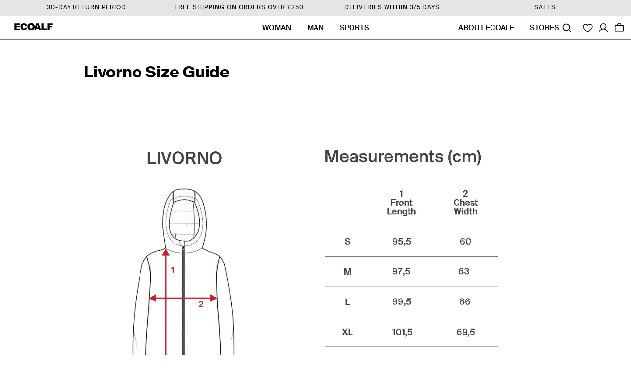

--- FILE ---
content_type: text/html; charset=utf-8
request_url: https://ecoalf.com/en-gb/pages/guia-de-tallas-livorno
body_size: 88727
content:
<!doctype html>
<html
  class="no-js"
  lang="en"
>
  <head>
    <script>
      
      
      

      document.addEventListener('DOMContentLoaded', function() {
        window.Shopify.loadFeatures(
          [
            {
              name: 'consent-tracking-api',
              version: '0.1',
            },
          ],
          error => {
            if (error) {
              console.log('Consent API error', error);
              throw error;
            }
            
            (function (d, id) {
              if (!window.flowbox) {
                var f = function () {
                  f.q.push(arguments);
                };
                f.q = [];
                window.flowbox = f;
              }
              if (d.getElementById(id)) {
                return;
              }
              var s = d.createElement('script'),
                fjs = d.scripts[d.scripts.length - 1];
              s.id = id;
              s.async = true;
              s.src = ' https://connect.getflowbox.com/flowbox.js';
              fjs.parentNode.insertBefore(s, fjs);
            })(document, 'flowbox-js-embed');

            
          },
        );
      });
    </script>
    <link rel="preconnect" href="https://cdn.shopify.com" crossorigin>
    <style>
  @font-face {
    font-family: 'SuisseIntl';
    src: url(//ecoalf.com/cdn/shop/t/5/assets/SuisseIntl-Light.woff2?v=87214014360942275881644565878 ) format('woff2');
    font-weight: 300;
    font-style: normal;
    font-display: swap;
  }
  @font-face {
    font-family: 'SuisseIntl';
    src: url(//ecoalf.com/cdn/shop/t/5/assets/SuisseIntl-Regular.woff2?v=136769994218606330921642674764 ) format('woff2');
    font-weight: 400;
    font-style: normal;
    font-display: swap;
  }
  @font-face {
    font-family: 'SuisseIntl';
    src: url(//ecoalf.com/cdn/shop/t/5/assets/SuisseIntl-Medium.woff2?v=106773392753519732351677506485 ) format('woff2');
    font-weight: 500;
    font-style: normal;
    font-display: swap;
  }
  @font-face {
    font-family: 'SuisseIntl';
    src: url(//ecoalf.com/cdn/shop/t/5/assets/SuisseIntl-SemiBold.woff2?v=134492491522597130111642674765) format('woff2');
    font-weight: 600;
    font-style: normal;
    font-display: swap;
  }
  @font-face {
    font-family: 'SuisseIntl';
    src: url(//ecoalf.com/cdn/shop/t/5/assets/SuisseIntl-Bold.woff2?v=113961655868490936831648471085 ) format('woff2');
    font-weight: 700;
    font-style: normal;
    font-display: swap;
  }
  @font-face {
    font-family: 'SuisseIntl-Condensed';
    src: url(//ecoalf.com/cdn/shop/t/5/assets/SuisseIntlCondensed-SemiBold.woff2?v=14740754946922828461642674765 ) format('woff2');
    font-weight: 600;
    font-style: normal;
    font-display: swap;
  }
  @font-face {
    font-family: 'SuisseIntl-Condensed';
    src: url(//ecoalf.com/cdn/shop/t/5/assets/SuisseIntlCondensed-Medium.woff2?v=167106104471313432361644565878 ) format('woff2');
    font-weight: 500;
    font-style: normal;
    font-display: swap;
  }
  @font-face {
    font-family: 'SuisseIntl-Condensed';
    src: url(//ecoalf.com/cdn/shop/t/5/assets/SuisseIntlCondensed-Regular.woff2?v=53236547704373778211644565879 ) format('woff2');
    font-weight: 400;
    font-style: normal;
    font-display: swap;
  }
  @font-face {
    font-family: 'Futura';
    src: url(//ecoalf.com/cdn/shop/t/5/assets/FuturaCondensedExtraBold.woff2?v=138552707052861073931718199226 ) format('woff2');
    font-weight: 800;
    font-style: normal;
    font-display: swap;
  }
  @font-face {
    font-family: 'Helvetica Neue LT Pro';
    src: url(//ecoalf.com/cdn/shop/t/5/assets/HelveticaNeueLTPro93-BlackExtended.woff2?v=126080188388199588601735893451 ) format('woff2');
    font-weight: 900;
    font-style: normal;
    font-display: swap;
  }
  @font-face {
    font-family: 'Helvetica Neue LT Pro Black';
    src: url(//ecoalf.com/cdn/shop/t/5/assets/HelveticaNeueLTPro-BlkEx.otf?v=112676572898697433791750245839 ) format('opentype');
    font-weight: 900;
    font-style: normal;
    font-display: swap;
  }
</style>

    <script>
  let pageLoadTime = performance.now();
  let lastEventTime = pageLoadTime;

  // Array to keep track of fired thresholds
  let scrollThresholds = [25, 50, 75, 90];
  let firedThresholds = new Set();

  const handleScroll = () => {
    const currentTime = performance.now();
    const engagementTimeMsec = Math.round(currentTime - lastEventTime);

    const scrollTop = window.scrollY;
    const windowHeight = window.innerHeight;
    const docHeight = document.documentElement.scrollHeight;

    // Calculate the percentage of the page scrolled
    const scrollPercent = Math.floor(((scrollTop + windowHeight) / docHeight) * 100);

    scrollThresholds.forEach((threshold) => {
      if (scrollPercent >= threshold && !firedThresholds.has(threshold)) {
        firedThresholds.add(threshold);

        lastEventTime = currentTime;

        // Publish event to Shopify analytics
        Shopify.analytics.publish('page_scroll', {
          scroll_percent: threshold,
          engagement_time_msec: engagementTimeMsec,
        });
      }
    });
  };

  // Throttle the scroll listener for performance
  let throttleTimeout = null;
  window.addEventListener('scroll', () => {
    if (!throttleTimeout) {
      throttleTimeout = setTimeout(() => {
        handleScroll();
        throttleTimeout = null;
      }, 200); // Adjust timeout as needed
    }
  });

  // Ensure initial engagement time gets calculated correctly
  window.addEventListener('beforeunload', () => {
    const totalEngagementTime = Math.round(performance.now() - pageLoadTime);
  });

  document.addEventListener('click', function (event) {
    const link = event.target.closest('a');
    if (link) {
      Shopify.analytics.publish('click_link', {
        link_text: link.innerText,
        link_url: link.href,
      });
    }
  });

  // Track form submissions
  window.addEventListener('klaviyoForms', function (e) {
    if (e.detail.type == 'submit') {
      console.log('form_submit event', e);
      if (e.detail.metaData.$consent_method === 'Klaviyo Form') {
        Shopify.analytics.publish('klaviyo_form_submit', {
          form: 'Klaviyo form',
          form_id: e.detail.formId,
        });
      }
    }
  });

  // RTB House Product Viewed
  window.addEventListener('DOMContentLoaded', () => {
    
  });
</script>


    <script>
      function addEventListenerForAcceptBtn(adittionalChecks = 0) {
        if (window.isenseGDPR !== undefined) {
          window.addEventListener('click', function (e) {
            const isAcceptButton =
              e.target &&
              typeof e.target.className === 'string' &&
              e.target.className.indexOf('isense-cc-submit-consent') >= 0 &&
              (e.target.className.indexOf('cc-btn-accept-all') >= 0 || e.target.className.indexOf('cc-allow') >= 0);

            if (isAcceptButton) {
              
              
              

              Shopify.analytics.publish('consent_updated', { consent_granted: true });

              if (window.flowbox) {
                window.flowbox('update', {
                  container: '#js-flowbox-flow',
                  key: 'XKF8s4EMRkO-n0F6Oa1zAQ',
                  locale: 'en-GB',
                  allowCookies: true,
                });
              }

              
              function loadAsyncScript(url, callback) {
                // Create a new script element
                var script = document.createElement('script');
                script.src = url;
                script.async = true;

                // Attach an event handler for when the script loads
                script.onload = function() {
                    if (callback) {
                        callback();
                    }
                };

                // Attach an event handler for error handling
                script.onerror = function() {
                    console.error('Failed to load script: ' + url);
                };

                // Append the script to the document's head or body
                document.head.appendChild(script);
              }

              // Usage example
              
            }
          });
        } else {
          if (adittionalChecks > 0) {
            setTimeout(function () {
              addEventListenerForAcceptBtn(adittionalChecks - 1);
            }, 500);
          }
        }
      }
      addEventListenerForAcceptBtn(40);
    </script>

    <meta charset="utf-8">
    <meta http-equiv="X-UA-Compatible" content="IE=edge">
    <meta name="google-site-verification" content="8LTCJTkBCWlBiidnGPSKYps8xXNXg5J4DSqvLFhSuJo">
    <meta name="viewport" content="width=device-width,initial-scale=1">
    <meta name="theme-color" content=""><link rel="canonical" href="https://ecoalf.com/en-gb/pages/guia-de-tallas-livorno"><link rel="icon" type="image/png" href="//ecoalf.com/cdn/shop/files/logo_circuloMesa_de_trabajo_1_copia_32x32.png?v=1718293650"><link rel="preconnect" href="https://fonts.shopifycdn.com" crossorigin><title>Livorno Size Guide
 &#124; ECOALF</title>

    
      <meta name="description" content="">
    

    

<meta property="og:site_name" content="ECOALF">
<meta property="og:url" content="https://ecoalf.com/en-gb/pages/guia-de-tallas-livorno">
<meta property="og:title" content="Livorno Size Guide">
<meta property="og:type" content="website">
<meta property="og:description" content="We are committed to and lead the change towards sustainable, timeless and functional fashion, with the aim of protecting the planet&#39;s natural resources."><meta property="og:image" content="http://ecoalf.com/cdn/shop/files/ecoalf-logo.png?height=628&pad_color=ffffff&v=1646267004&width=1200">
  <meta property="og:image:secure_url" content="https://ecoalf.com/cdn/shop/files/ecoalf-logo.png?height=628&pad_color=ffffff&v=1646267004&width=1200">
  <meta property="og:image:width" content="1200">
  <meta property="og:image:height" content="628"><meta name="twitter:site" content="@ecoalf"><meta name="twitter:card" content="summary_large_image">
<meta name="twitter:title" content="Livorno Size Guide">
<meta name="twitter:description" content="We are committed to and lead the change towards sustainable, timeless and functional fashion, with the aim of protecting the planet&#39;s natural resources.">

    <script src="//ecoalf.com/cdn/shop/t/5/assets/global.js?v=141995378325825926181765360406" defer="defer" data-cookieconsent="ignore"></script>
    

    <script src="https://cdnjs.cloudflare.com/ajax/libs/jquery/3.6.0/jquery.min.js"></script>
    <script>window.performance && window.performance.mark && window.performance.mark('shopify.content_for_header.start');</script><meta name="robots" content="noindex,nofollow">
<meta id="shopify-digital-wallet" name="shopify-digital-wallet" content="/55328047279/digital_wallets/dialog">
<meta name="shopify-checkout-api-token" content="6e7306af6f36c6f64e367fb0a0f83ab7">
<meta id="in-context-paypal-metadata" data-shop-id="55328047279" data-venmo-supported="false" data-environment="production" data-locale="en_US" data-paypal-v4="true" data-currency="GBP">
<link rel="alternate" hreflang="x-default" href="https://ecoalf.com/pages/guia-de-tallas-livorno">
<link rel="alternate" hreflang="en-GB" href="https://ecoalf.com/en-gb/pages/guia-de-tallas-livorno">
<link rel="alternate" hreflang="en-CH" href="https://ecoalf.com/en-ch/pages/guia-de-tallas-livorno">
<link rel="alternate" hreflang="fr-CH" href="https://ecoalf.com/fr-ch/pages/guia-de-tallas-livorno">
<link rel="alternate" hreflang="de-CH" href="https://ecoalf.com/de-ch/pages/guia-de-tallas-livorno">
<link rel="alternate" hreflang="en-NO" href="https://ecoalf.com/en-ch/pages/guia-de-tallas-livorno">
<link rel="alternate" hreflang="fr-NO" href="https://ecoalf.com/fr-ch/pages/guia-de-tallas-livorno">
<link rel="alternate" hreflang="de-NO" href="https://ecoalf.com/de-ch/pages/guia-de-tallas-livorno">
<link rel="alternate" hreflang="en-AD" href="https://ecoalf.com/en-int/pages/guia-de-tallas-livorno">
<link rel="alternate" hreflang="es-AD" href="https://ecoalf.com/es-int/pages/guia-de-tallas-livorno">
<link rel="alternate" hreflang="fr-AD" href="https://ecoalf.com/fr-int/pages/guia-de-tallas-livorno">
<link rel="alternate" hreflang="de-AD" href="https://ecoalf.com/de-int/pages/guia-de-tallas-livorno">
<link rel="alternate" hreflang="en-AE" href="https://ecoalf.com/en-int/pages/guia-de-tallas-livorno">
<link rel="alternate" hreflang="es-AE" href="https://ecoalf.com/es-int/pages/guia-de-tallas-livorno">
<link rel="alternate" hreflang="fr-AE" href="https://ecoalf.com/fr-int/pages/guia-de-tallas-livorno">
<link rel="alternate" hreflang="de-AE" href="https://ecoalf.com/de-int/pages/guia-de-tallas-livorno">
<link rel="alternate" hreflang="en-AR" href="https://ecoalf.com/en-int/pages/guia-de-tallas-livorno">
<link rel="alternate" hreflang="es-AR" href="https://ecoalf.com/es-int/pages/guia-de-tallas-livorno">
<link rel="alternate" hreflang="fr-AR" href="https://ecoalf.com/fr-int/pages/guia-de-tallas-livorno">
<link rel="alternate" hreflang="de-AR" href="https://ecoalf.com/de-int/pages/guia-de-tallas-livorno">
<link rel="alternate" hreflang="en-AU" href="https://ecoalf.com/en-int/pages/guia-de-tallas-livorno">
<link rel="alternate" hreflang="es-AU" href="https://ecoalf.com/es-int/pages/guia-de-tallas-livorno">
<link rel="alternate" hreflang="fr-AU" href="https://ecoalf.com/fr-int/pages/guia-de-tallas-livorno">
<link rel="alternate" hreflang="de-AU" href="https://ecoalf.com/de-int/pages/guia-de-tallas-livorno">
<link rel="alternate" hreflang="en-BA" href="https://ecoalf.com/en-int/pages/guia-de-tallas-livorno">
<link rel="alternate" hreflang="es-BA" href="https://ecoalf.com/es-int/pages/guia-de-tallas-livorno">
<link rel="alternate" hreflang="fr-BA" href="https://ecoalf.com/fr-int/pages/guia-de-tallas-livorno">
<link rel="alternate" hreflang="de-BA" href="https://ecoalf.com/de-int/pages/guia-de-tallas-livorno">
<link rel="alternate" hreflang="en-BR" href="https://ecoalf.com/en-int/pages/guia-de-tallas-livorno">
<link rel="alternate" hreflang="es-BR" href="https://ecoalf.com/es-int/pages/guia-de-tallas-livorno">
<link rel="alternate" hreflang="fr-BR" href="https://ecoalf.com/fr-int/pages/guia-de-tallas-livorno">
<link rel="alternate" hreflang="de-BR" href="https://ecoalf.com/de-int/pages/guia-de-tallas-livorno">
<link rel="alternate" hreflang="en-CL" href="https://ecoalf.com/en-int/pages/guia-de-tallas-livorno">
<link rel="alternate" hreflang="es-CL" href="https://ecoalf.com/es-int/pages/guia-de-tallas-livorno">
<link rel="alternate" hreflang="fr-CL" href="https://ecoalf.com/fr-int/pages/guia-de-tallas-livorno">
<link rel="alternate" hreflang="de-CL" href="https://ecoalf.com/de-int/pages/guia-de-tallas-livorno">
<link rel="alternate" hreflang="en-CN" href="https://ecoalf.com/en-int/pages/guia-de-tallas-livorno">
<link rel="alternate" hreflang="es-CN" href="https://ecoalf.com/es-int/pages/guia-de-tallas-livorno">
<link rel="alternate" hreflang="fr-CN" href="https://ecoalf.com/fr-int/pages/guia-de-tallas-livorno">
<link rel="alternate" hreflang="de-CN" href="https://ecoalf.com/de-int/pages/guia-de-tallas-livorno">
<link rel="alternate" hreflang="en-CO" href="https://ecoalf.com/en-int/pages/guia-de-tallas-livorno">
<link rel="alternate" hreflang="es-CO" href="https://ecoalf.com/es-int/pages/guia-de-tallas-livorno">
<link rel="alternate" hreflang="fr-CO" href="https://ecoalf.com/fr-int/pages/guia-de-tallas-livorno">
<link rel="alternate" hreflang="de-CO" href="https://ecoalf.com/de-int/pages/guia-de-tallas-livorno">
<link rel="alternate" hreflang="en-CR" href="https://ecoalf.com/en-int/pages/guia-de-tallas-livorno">
<link rel="alternate" hreflang="es-CR" href="https://ecoalf.com/es-int/pages/guia-de-tallas-livorno">
<link rel="alternate" hreflang="fr-CR" href="https://ecoalf.com/fr-int/pages/guia-de-tallas-livorno">
<link rel="alternate" hreflang="de-CR" href="https://ecoalf.com/de-int/pages/guia-de-tallas-livorno">
<link rel="alternate" hreflang="en-GI" href="https://ecoalf.com/en-int/pages/guia-de-tallas-livorno">
<link rel="alternate" hreflang="es-GI" href="https://ecoalf.com/es-int/pages/guia-de-tallas-livorno">
<link rel="alternate" hreflang="fr-GI" href="https://ecoalf.com/fr-int/pages/guia-de-tallas-livorno">
<link rel="alternate" hreflang="de-GI" href="https://ecoalf.com/de-int/pages/guia-de-tallas-livorno">
<link rel="alternate" hreflang="en-JP" href="https://ecoalf.com/en-int/pages/guia-de-tallas-livorno">
<link rel="alternate" hreflang="es-JP" href="https://ecoalf.com/es-int/pages/guia-de-tallas-livorno">
<link rel="alternate" hreflang="fr-JP" href="https://ecoalf.com/fr-int/pages/guia-de-tallas-livorno">
<link rel="alternate" hreflang="de-JP" href="https://ecoalf.com/de-int/pages/guia-de-tallas-livorno">
<link rel="alternate" hreflang="en-KR" href="https://ecoalf.com/en-int/pages/guia-de-tallas-livorno">
<link rel="alternate" hreflang="es-KR" href="https://ecoalf.com/es-int/pages/guia-de-tallas-livorno">
<link rel="alternate" hreflang="fr-KR" href="https://ecoalf.com/fr-int/pages/guia-de-tallas-livorno">
<link rel="alternate" hreflang="de-KR" href="https://ecoalf.com/de-int/pages/guia-de-tallas-livorno">
<link rel="alternate" hreflang="en-LI" href="https://ecoalf.com/en-int/pages/guia-de-tallas-livorno">
<link rel="alternate" hreflang="es-LI" href="https://ecoalf.com/es-int/pages/guia-de-tallas-livorno">
<link rel="alternate" hreflang="fr-LI" href="https://ecoalf.com/fr-int/pages/guia-de-tallas-livorno">
<link rel="alternate" hreflang="de-LI" href="https://ecoalf.com/de-int/pages/guia-de-tallas-livorno">
<link rel="alternate" hreflang="en-MA" href="https://ecoalf.com/en-int/pages/guia-de-tallas-livorno">
<link rel="alternate" hreflang="es-MA" href="https://ecoalf.com/es-int/pages/guia-de-tallas-livorno">
<link rel="alternate" hreflang="fr-MA" href="https://ecoalf.com/fr-int/pages/guia-de-tallas-livorno">
<link rel="alternate" hreflang="de-MA" href="https://ecoalf.com/de-int/pages/guia-de-tallas-livorno">
<link rel="alternate" hreflang="en-MC" href="https://ecoalf.com/en-int/pages/guia-de-tallas-livorno">
<link rel="alternate" hreflang="es-MC" href="https://ecoalf.com/es-int/pages/guia-de-tallas-livorno">
<link rel="alternate" hreflang="fr-MC" href="https://ecoalf.com/fr-int/pages/guia-de-tallas-livorno">
<link rel="alternate" hreflang="de-MC" href="https://ecoalf.com/de-int/pages/guia-de-tallas-livorno">
<link rel="alternate" hreflang="en-MX" href="https://ecoalf.com/en-int/pages/guia-de-tallas-livorno">
<link rel="alternate" hreflang="es-MX" href="https://ecoalf.com/es-int/pages/guia-de-tallas-livorno">
<link rel="alternate" hreflang="fr-MX" href="https://ecoalf.com/fr-int/pages/guia-de-tallas-livorno">
<link rel="alternate" hreflang="de-MX" href="https://ecoalf.com/de-int/pages/guia-de-tallas-livorno">
<link rel="alternate" hreflang="en-NZ" href="https://ecoalf.com/en-int/pages/guia-de-tallas-livorno">
<link rel="alternate" hreflang="es-NZ" href="https://ecoalf.com/es-int/pages/guia-de-tallas-livorno">
<link rel="alternate" hreflang="fr-NZ" href="https://ecoalf.com/fr-int/pages/guia-de-tallas-livorno">
<link rel="alternate" hreflang="de-NZ" href="https://ecoalf.com/de-int/pages/guia-de-tallas-livorno">
<link rel="alternate" hreflang="en-PA" href="https://ecoalf.com/en-int/pages/guia-de-tallas-livorno">
<link rel="alternate" hreflang="es-PA" href="https://ecoalf.com/es-int/pages/guia-de-tallas-livorno">
<link rel="alternate" hreflang="fr-PA" href="https://ecoalf.com/fr-int/pages/guia-de-tallas-livorno">
<link rel="alternate" hreflang="de-PA" href="https://ecoalf.com/de-int/pages/guia-de-tallas-livorno">
<link rel="alternate" hreflang="en-PE" href="https://ecoalf.com/en-int/pages/guia-de-tallas-livorno">
<link rel="alternate" hreflang="es-PE" href="https://ecoalf.com/es-int/pages/guia-de-tallas-livorno">
<link rel="alternate" hreflang="fr-PE" href="https://ecoalf.com/fr-int/pages/guia-de-tallas-livorno">
<link rel="alternate" hreflang="de-PE" href="https://ecoalf.com/de-int/pages/guia-de-tallas-livorno">
<link rel="alternate" hreflang="en-PH" href="https://ecoalf.com/en-int/pages/guia-de-tallas-livorno">
<link rel="alternate" hreflang="es-PH" href="https://ecoalf.com/es-int/pages/guia-de-tallas-livorno">
<link rel="alternate" hreflang="fr-PH" href="https://ecoalf.com/fr-int/pages/guia-de-tallas-livorno">
<link rel="alternate" hreflang="de-PH" href="https://ecoalf.com/de-int/pages/guia-de-tallas-livorno">
<link rel="alternate" hreflang="en-QA" href="https://ecoalf.com/en-int/pages/guia-de-tallas-livorno">
<link rel="alternate" hreflang="es-QA" href="https://ecoalf.com/es-int/pages/guia-de-tallas-livorno">
<link rel="alternate" hreflang="fr-QA" href="https://ecoalf.com/fr-int/pages/guia-de-tallas-livorno">
<link rel="alternate" hreflang="de-QA" href="https://ecoalf.com/de-int/pages/guia-de-tallas-livorno">
<link rel="alternate" hreflang="en-SA" href="https://ecoalf.com/en-int/pages/guia-de-tallas-livorno">
<link rel="alternate" hreflang="es-SA" href="https://ecoalf.com/es-int/pages/guia-de-tallas-livorno">
<link rel="alternate" hreflang="fr-SA" href="https://ecoalf.com/fr-int/pages/guia-de-tallas-livorno">
<link rel="alternate" hreflang="de-SA" href="https://ecoalf.com/de-int/pages/guia-de-tallas-livorno">
<link rel="alternate" hreflang="en-SG" href="https://ecoalf.com/en-int/pages/guia-de-tallas-livorno">
<link rel="alternate" hreflang="es-SG" href="https://ecoalf.com/es-int/pages/guia-de-tallas-livorno">
<link rel="alternate" hreflang="fr-SG" href="https://ecoalf.com/fr-int/pages/guia-de-tallas-livorno">
<link rel="alternate" hreflang="de-SG" href="https://ecoalf.com/de-int/pages/guia-de-tallas-livorno">
<link rel="alternate" hreflang="en-TH" href="https://ecoalf.com/en-int/pages/guia-de-tallas-livorno">
<link rel="alternate" hreflang="es-TH" href="https://ecoalf.com/es-int/pages/guia-de-tallas-livorno">
<link rel="alternate" hreflang="fr-TH" href="https://ecoalf.com/fr-int/pages/guia-de-tallas-livorno">
<link rel="alternate" hreflang="de-TH" href="https://ecoalf.com/de-int/pages/guia-de-tallas-livorno">
<link rel="alternate" hreflang="en-TN" href="https://ecoalf.com/en-int/pages/guia-de-tallas-livorno">
<link rel="alternate" hreflang="es-TN" href="https://ecoalf.com/es-int/pages/guia-de-tallas-livorno">
<link rel="alternate" hreflang="fr-TN" href="https://ecoalf.com/fr-int/pages/guia-de-tallas-livorno">
<link rel="alternate" hreflang="de-TN" href="https://ecoalf.com/de-int/pages/guia-de-tallas-livorno">
<link rel="alternate" hreflang="en-TR" href="https://ecoalf.com/en-int/pages/guia-de-tallas-livorno">
<link rel="alternate" hreflang="es-TR" href="https://ecoalf.com/es-int/pages/guia-de-tallas-livorno">
<link rel="alternate" hreflang="fr-TR" href="https://ecoalf.com/fr-int/pages/guia-de-tallas-livorno">
<link rel="alternate" hreflang="de-TR" href="https://ecoalf.com/de-int/pages/guia-de-tallas-livorno">
<link rel="alternate" hreflang="en-TW" href="https://ecoalf.com/en-int/pages/guia-de-tallas-livorno">
<link rel="alternate" hreflang="es-TW" href="https://ecoalf.com/es-int/pages/guia-de-tallas-livorno">
<link rel="alternate" hreflang="fr-TW" href="https://ecoalf.com/fr-int/pages/guia-de-tallas-livorno">
<link rel="alternate" hreflang="de-TW" href="https://ecoalf.com/de-int/pages/guia-de-tallas-livorno">
<link rel="alternate" hreflang="en-UY" href="https://ecoalf.com/en-int/pages/guia-de-tallas-livorno">
<link rel="alternate" hreflang="es-UY" href="https://ecoalf.com/es-int/pages/guia-de-tallas-livorno">
<link rel="alternate" hreflang="fr-UY" href="https://ecoalf.com/fr-int/pages/guia-de-tallas-livorno">
<link rel="alternate" hreflang="de-UY" href="https://ecoalf.com/de-int/pages/guia-de-tallas-livorno">
<link rel="alternate" hreflang="en-CA" href="https://ecoalf.com/en-us/pages/guia-de-tallas-livorno">
<link rel="alternate" hreflang="es-CA" href="https://ecoalf.com/es-us/pages/guia-de-tallas-livorno">
<link rel="alternate" hreflang="en-US" href="https://ecoalf.com/en-us/pages/guia-de-tallas-livorno">
<link rel="alternate" hreflang="es-US" href="https://ecoalf.com/es-us/pages/guia-de-tallas-livorno">
<link rel="alternate" hreflang="es-ES" href="https://ecoalf.com/pages/guia-de-tallas-livorno">
<link rel="alternate" hreflang="de-ES" href="https://ecoalf.com/de/pages/guia-de-tallas-livorno">
<link rel="alternate" hreflang="fr-ES" href="https://ecoalf.com/fr/pages/guia-de-tallas-livorno">
<link rel="alternate" hreflang="en-ES" href="https://ecoalf.com/en/pages/guia-de-tallas-livorno">
<link rel="alternate" hreflang="it-ES" href="https://ecoalf.com/it/pages/guia-de-tallas-livorno">
<script async="async" src="/checkouts/internal/preloads.js?locale=en-GB"></script>
<link rel="preconnect" href="https://shop.app" crossorigin="anonymous">
<script async="async" src="https://shop.app/checkouts/internal/preloads.js?locale=en-GB&shop_id=55328047279" crossorigin="anonymous"></script>
<script id="apple-pay-shop-capabilities" type="application/json">{"shopId":55328047279,"countryCode":"ES","currencyCode":"GBP","merchantCapabilities":["supports3DS"],"merchantId":"gid:\/\/shopify\/Shop\/55328047279","merchantName":"ECOALF","requiredBillingContactFields":["postalAddress","email","phone"],"requiredShippingContactFields":["postalAddress","email","phone"],"shippingType":"shipping","supportedNetworks":["visa","maestro","masterCard","amex"],"total":{"type":"pending","label":"ECOALF","amount":"1.00"},"shopifyPaymentsEnabled":true,"supportsSubscriptions":true}</script>
<script id="shopify-features" type="application/json">{"accessToken":"6e7306af6f36c6f64e367fb0a0f83ab7","betas":["rich-media-storefront-analytics"],"domain":"ecoalf.com","predictiveSearch":true,"shopId":55328047279,"locale":"en"}</script>
<script>var Shopify = Shopify || {};
Shopify.shop = "ecoalf.myshopify.com";
Shopify.locale = "en";
Shopify.currency = {"active":"GBP","rate":"1.0"};
Shopify.country = "GB";
Shopify.theme = {"name":"Nueva Home - 06 MAYO 22 - Branch Main","id":128640450735,"schema_name":"Dawn","schema_version":"2.5.0","theme_store_id":null,"role":"main"};
Shopify.theme.handle = "null";
Shopify.theme.style = {"id":null,"handle":null};
Shopify.cdnHost = "ecoalf.com/cdn";
Shopify.routes = Shopify.routes || {};
Shopify.routes.root = "/en-gb/";</script>
<script type="module">!function(o){(o.Shopify=o.Shopify||{}).modules=!0}(window);</script>
<script>!function(o){function n(){var o=[];function n(){o.push(Array.prototype.slice.apply(arguments))}return n.q=o,n}var t=o.Shopify=o.Shopify||{};t.loadFeatures=n(),t.autoloadFeatures=n()}(window);</script>
<script>
  window.ShopifyPay = window.ShopifyPay || {};
  window.ShopifyPay.apiHost = "shop.app\/pay";
  window.ShopifyPay.redirectState = null;
</script>
<script id="shop-js-analytics" type="application/json">{"pageType":"page"}</script>
<script defer="defer" async type="module" src="//ecoalf.com/cdn/shopifycloud/shop-js/modules/v2/client.init-shop-cart-sync_C5BV16lS.en.esm.js"></script>
<script defer="defer" async type="module" src="//ecoalf.com/cdn/shopifycloud/shop-js/modules/v2/chunk.common_CygWptCX.esm.js"></script>
<script type="module">
  await import("//ecoalf.com/cdn/shopifycloud/shop-js/modules/v2/client.init-shop-cart-sync_C5BV16lS.en.esm.js");
await import("//ecoalf.com/cdn/shopifycloud/shop-js/modules/v2/chunk.common_CygWptCX.esm.js");

  window.Shopify.SignInWithShop?.initShopCartSync?.({"fedCMEnabled":true,"windoidEnabled":true});

</script>
<script>
  window.Shopify = window.Shopify || {};
  if (!window.Shopify.featureAssets) window.Shopify.featureAssets = {};
  window.Shopify.featureAssets['shop-js'] = {"shop-cart-sync":["modules/v2/client.shop-cart-sync_ZFArdW7E.en.esm.js","modules/v2/chunk.common_CygWptCX.esm.js"],"init-fed-cm":["modules/v2/client.init-fed-cm_CmiC4vf6.en.esm.js","modules/v2/chunk.common_CygWptCX.esm.js"],"shop-button":["modules/v2/client.shop-button_tlx5R9nI.en.esm.js","modules/v2/chunk.common_CygWptCX.esm.js"],"shop-cash-offers":["modules/v2/client.shop-cash-offers_DOA2yAJr.en.esm.js","modules/v2/chunk.common_CygWptCX.esm.js","modules/v2/chunk.modal_D71HUcav.esm.js"],"init-windoid":["modules/v2/client.init-windoid_sURxWdc1.en.esm.js","modules/v2/chunk.common_CygWptCX.esm.js"],"shop-toast-manager":["modules/v2/client.shop-toast-manager_ClPi3nE9.en.esm.js","modules/v2/chunk.common_CygWptCX.esm.js"],"init-shop-email-lookup-coordinator":["modules/v2/client.init-shop-email-lookup-coordinator_B8hsDcYM.en.esm.js","modules/v2/chunk.common_CygWptCX.esm.js"],"init-shop-cart-sync":["modules/v2/client.init-shop-cart-sync_C5BV16lS.en.esm.js","modules/v2/chunk.common_CygWptCX.esm.js"],"avatar":["modules/v2/client.avatar_BTnouDA3.en.esm.js"],"pay-button":["modules/v2/client.pay-button_FdsNuTd3.en.esm.js","modules/v2/chunk.common_CygWptCX.esm.js"],"init-customer-accounts":["modules/v2/client.init-customer-accounts_DxDtT_ad.en.esm.js","modules/v2/client.shop-login-button_C5VAVYt1.en.esm.js","modules/v2/chunk.common_CygWptCX.esm.js","modules/v2/chunk.modal_D71HUcav.esm.js"],"init-shop-for-new-customer-accounts":["modules/v2/client.init-shop-for-new-customer-accounts_ChsxoAhi.en.esm.js","modules/v2/client.shop-login-button_C5VAVYt1.en.esm.js","modules/v2/chunk.common_CygWptCX.esm.js","modules/v2/chunk.modal_D71HUcav.esm.js"],"shop-login-button":["modules/v2/client.shop-login-button_C5VAVYt1.en.esm.js","modules/v2/chunk.common_CygWptCX.esm.js","modules/v2/chunk.modal_D71HUcav.esm.js"],"init-customer-accounts-sign-up":["modules/v2/client.init-customer-accounts-sign-up_CPSyQ0Tj.en.esm.js","modules/v2/client.shop-login-button_C5VAVYt1.en.esm.js","modules/v2/chunk.common_CygWptCX.esm.js","modules/v2/chunk.modal_D71HUcav.esm.js"],"shop-follow-button":["modules/v2/client.shop-follow-button_Cva4Ekp9.en.esm.js","modules/v2/chunk.common_CygWptCX.esm.js","modules/v2/chunk.modal_D71HUcav.esm.js"],"checkout-modal":["modules/v2/client.checkout-modal_BPM8l0SH.en.esm.js","modules/v2/chunk.common_CygWptCX.esm.js","modules/v2/chunk.modal_D71HUcav.esm.js"],"lead-capture":["modules/v2/client.lead-capture_Bi8yE_yS.en.esm.js","modules/v2/chunk.common_CygWptCX.esm.js","modules/v2/chunk.modal_D71HUcav.esm.js"],"shop-login":["modules/v2/client.shop-login_D6lNrXab.en.esm.js","modules/v2/chunk.common_CygWptCX.esm.js","modules/v2/chunk.modal_D71HUcav.esm.js"],"payment-terms":["modules/v2/client.payment-terms_CZxnsJam.en.esm.js","modules/v2/chunk.common_CygWptCX.esm.js","modules/v2/chunk.modal_D71HUcav.esm.js"]};
</script>
<script>(function() {
  var isLoaded = false;
  function asyncLoad() {
    if (isLoaded) return;
    isLoaded = true;
    var urls = ["https:\/\/oct8neproxy.azurewebsites.net\/api\/shopify\/oct8neScript\/ecoalf.myshopify.com.js?shop=ecoalf.myshopify.com","https:\/\/cdn.doofinder.com\/shopify\/doofinder-installed.js?shop=ecoalf.myshopify.com","\/\/backinstock.useamp.com\/widget\/56188_1767158246.js?category=bis\u0026v=6\u0026shop=ecoalf.myshopify.com"];
    for (var i = 0; i < urls.length; i++) {
      var s = document.createElement('script');
      s.type = 'text/javascript';
      s.async = true;
      s.src = urls[i];
      var x = document.getElementsByTagName('script')[0];
      x.parentNode.insertBefore(s, x);
    }
  };
  if(window.attachEvent) {
    window.attachEvent('onload', asyncLoad);
  } else {
    window.addEventListener('load', asyncLoad, false);
  }
})();</script>
<script id="__st">var __st={"a":55328047279,"offset":3600,"reqid":"00c6a16b-59e3-4919-b9e2-a245378b9e7c-1768764338","pageurl":"ecoalf.com\/en-gb\/pages\/guia-de-tallas-livorno","s":"pages-90423885999","u":"7139ce18164d","p":"page","rtyp":"page","rid":90423885999};</script>
<script>window.ShopifyPaypalV4VisibilityTracking = true;</script>
<script id="captcha-bootstrap">!function(){'use strict';const t='contact',e='account',n='new_comment',o=[[t,t],['blogs',n],['comments',n],[t,'customer']],c=[[e,'customer_login'],[e,'guest_login'],[e,'recover_customer_password'],[e,'create_customer']],r=t=>t.map((([t,e])=>`form[action*='/${t}']:not([data-nocaptcha='true']) input[name='form_type'][value='${e}']`)).join(','),a=t=>()=>t?[...document.querySelectorAll(t)].map((t=>t.form)):[];function s(){const t=[...o],e=r(t);return a(e)}const i='password',u='form_key',d=['recaptcha-v3-token','g-recaptcha-response','h-captcha-response',i],f=()=>{try{return window.sessionStorage}catch{return}},m='__shopify_v',_=t=>t.elements[u];function p(t,e,n=!1){try{const o=window.sessionStorage,c=JSON.parse(o.getItem(e)),{data:r}=function(t){const{data:e,action:n}=t;return t[m]||n?{data:e,action:n}:{data:t,action:n}}(c);for(const[e,n]of Object.entries(r))t.elements[e]&&(t.elements[e].value=n);n&&o.removeItem(e)}catch(o){console.error('form repopulation failed',{error:o})}}const l='form_type',E='cptcha';function T(t){t.dataset[E]=!0}const w=window,h=w.document,L='Shopify',v='ce_forms',y='captcha';let A=!1;((t,e)=>{const n=(g='f06e6c50-85a8-45c8-87d0-21a2b65856fe',I='https://cdn.shopify.com/shopifycloud/storefront-forms-hcaptcha/ce_storefront_forms_captcha_hcaptcha.v1.5.2.iife.js',D={infoText:'Protected by hCaptcha',privacyText:'Privacy',termsText:'Terms'},(t,e,n)=>{const o=w[L][v],c=o.bindForm;if(c)return c(t,g,e,D).then(n);var r;o.q.push([[t,g,e,D],n]),r=I,A||(h.body.append(Object.assign(h.createElement('script'),{id:'captcha-provider',async:!0,src:r})),A=!0)});var g,I,D;w[L]=w[L]||{},w[L][v]=w[L][v]||{},w[L][v].q=[],w[L][y]=w[L][y]||{},w[L][y].protect=function(t,e){n(t,void 0,e),T(t)},Object.freeze(w[L][y]),function(t,e,n,w,h,L){const[v,y,A,g]=function(t,e,n){const i=e?o:[],u=t?c:[],d=[...i,...u],f=r(d),m=r(i),_=r(d.filter((([t,e])=>n.includes(e))));return[a(f),a(m),a(_),s()]}(w,h,L),I=t=>{const e=t.target;return e instanceof HTMLFormElement?e:e&&e.form},D=t=>v().includes(t);t.addEventListener('submit',(t=>{const e=I(t);if(!e)return;const n=D(e)&&!e.dataset.hcaptchaBound&&!e.dataset.recaptchaBound,o=_(e),c=g().includes(e)&&(!o||!o.value);(n||c)&&t.preventDefault(),c&&!n&&(function(t){try{if(!f())return;!function(t){const e=f();if(!e)return;const n=_(t);if(!n)return;const o=n.value;o&&e.removeItem(o)}(t);const e=Array.from(Array(32),(()=>Math.random().toString(36)[2])).join('');!function(t,e){_(t)||t.append(Object.assign(document.createElement('input'),{type:'hidden',name:u})),t.elements[u].value=e}(t,e),function(t,e){const n=f();if(!n)return;const o=[...t.querySelectorAll(`input[type='${i}']`)].map((({name:t})=>t)),c=[...d,...o],r={};for(const[a,s]of new FormData(t).entries())c.includes(a)||(r[a]=s);n.setItem(e,JSON.stringify({[m]:1,action:t.action,data:r}))}(t,e)}catch(e){console.error('failed to persist form',e)}}(e),e.submit())}));const S=(t,e)=>{t&&!t.dataset[E]&&(n(t,e.some((e=>e===t))),T(t))};for(const o of['focusin','change'])t.addEventListener(o,(t=>{const e=I(t);D(e)&&S(e,y())}));const B=e.get('form_key'),M=e.get(l),P=B&&M;t.addEventListener('DOMContentLoaded',(()=>{const t=y();if(P)for(const e of t)e.elements[l].value===M&&p(e,B);[...new Set([...A(),...v().filter((t=>'true'===t.dataset.shopifyCaptcha))])].forEach((e=>S(e,t)))}))}(h,new URLSearchParams(w.location.search),n,t,e,['guest_login'])})(!0,!0)}();</script>
<script integrity="sha256-4kQ18oKyAcykRKYeNunJcIwy7WH5gtpwJnB7kiuLZ1E=" data-source-attribution="shopify.loadfeatures" defer="defer" src="//ecoalf.com/cdn/shopifycloud/storefront/assets/storefront/load_feature-a0a9edcb.js" crossorigin="anonymous"></script>
<script crossorigin="anonymous" defer="defer" src="//ecoalf.com/cdn/shopifycloud/storefront/assets/shopify_pay/storefront-65b4c6d7.js?v=20250812"></script>
<script data-source-attribution="shopify.dynamic_checkout.dynamic.init">var Shopify=Shopify||{};Shopify.PaymentButton=Shopify.PaymentButton||{isStorefrontPortableWallets:!0,init:function(){window.Shopify.PaymentButton.init=function(){};var t=document.createElement("script");t.src="https://ecoalf.com/cdn/shopifycloud/portable-wallets/latest/portable-wallets.en.js",t.type="module",document.head.appendChild(t)}};
</script>
<script data-source-attribution="shopify.dynamic_checkout.buyer_consent">
  function portableWalletsHideBuyerConsent(e){var t=document.getElementById("shopify-buyer-consent"),n=document.getElementById("shopify-subscription-policy-button");t&&n&&(t.classList.add("hidden"),t.setAttribute("aria-hidden","true"),n.removeEventListener("click",e))}function portableWalletsShowBuyerConsent(e){var t=document.getElementById("shopify-buyer-consent"),n=document.getElementById("shopify-subscription-policy-button");t&&n&&(t.classList.remove("hidden"),t.removeAttribute("aria-hidden"),n.addEventListener("click",e))}window.Shopify?.PaymentButton&&(window.Shopify.PaymentButton.hideBuyerConsent=portableWalletsHideBuyerConsent,window.Shopify.PaymentButton.showBuyerConsent=portableWalletsShowBuyerConsent);
</script>
<script data-source-attribution="shopify.dynamic_checkout.cart.bootstrap">document.addEventListener("DOMContentLoaded",(function(){function t(){return document.querySelector("shopify-accelerated-checkout-cart, shopify-accelerated-checkout")}if(t())Shopify.PaymentButton.init();else{new MutationObserver((function(e,n){t()&&(Shopify.PaymentButton.init(),n.disconnect())})).observe(document.body,{childList:!0,subtree:!0})}}));
</script>
<link id="shopify-accelerated-checkout-styles" rel="stylesheet" media="screen" href="https://ecoalf.com/cdn/shopifycloud/portable-wallets/latest/accelerated-checkout-backwards-compat.css" crossorigin="anonymous">
<style id="shopify-accelerated-checkout-cart">
        #shopify-buyer-consent {
  margin-top: 1em;
  display: inline-block;
  width: 100%;
}

#shopify-buyer-consent.hidden {
  display: none;
}

#shopify-subscription-policy-button {
  background: none;
  border: none;
  padding: 0;
  text-decoration: underline;
  font-size: inherit;
  cursor: pointer;
}

#shopify-subscription-policy-button::before {
  box-shadow: none;
}

      </style>
<script id="sections-script" data-sections="header,footer,drawer-cart" defer="defer" src="//ecoalf.com/cdn/shop/t/5/compiled_assets/scripts.js?770813"></script>
<script>window.performance && window.performance.mark && window.performance.mark('shopify.content_for_header.end');</script>


    <style data-shopify>
      @font-face {
  font-family: Assistant;
  font-weight: 400;
  font-style: normal;
  font-display: swap;
  src: url("//ecoalf.com/cdn/fonts/assistant/assistant_n4.9120912a469cad1cc292572851508ca49d12e768.woff2") format("woff2"),
       url("//ecoalf.com/cdn/fonts/assistant/assistant_n4.6e9875ce64e0fefcd3f4446b7ec9036b3ddd2985.woff") format("woff");
}

      @font-face {
  font-family: Assistant;
  font-weight: 700;
  font-style: normal;
  font-display: swap;
  src: url("//ecoalf.com/cdn/fonts/assistant/assistant_n7.bf44452348ec8b8efa3aa3068825305886b1c83c.woff2") format("woff2"),
       url("//ecoalf.com/cdn/fonts/assistant/assistant_n7.0c887fee83f6b3bda822f1150b912c72da0f7b64.woff") format("woff");
}

      
      
      @font-face {
  font-family: Assistant;
  font-weight: 400;
  font-style: normal;
  font-display: swap;
  src: url("//ecoalf.com/cdn/fonts/assistant/assistant_n4.9120912a469cad1cc292572851508ca49d12e768.woff2") format("woff2"),
       url("//ecoalf.com/cdn/fonts/assistant/assistant_n4.6e9875ce64e0fefcd3f4446b7ec9036b3ddd2985.woff") format("woff");
}


      :root {
      
      --font-body-family: "SuisseIntl", serif;
      --font-body-style: normal;
      --font-body-weight: 400;
      

      
      --font-heading-family: "SuisseIntl", serif;
      --font-heading-style: normal;
      --font-heading-weight: 300;
      --font-heading-weight-lg: 500;
      --font-heading-size-lg: 1.3rem;
      --font-heading-size: 1.2rem;
      --font-body-size: 1rem;
      

      --font-body-scale: 1.0;
      --font-heading-scale: 1.0;--color-base-text: 0, 0, 0;
      --color-base-background-1: 255, 255, 255;--color-base-background-2: 250, 250, 250;
      --color-base-solid-button-labels: 255, 255, 255;
      --color-base-outline-button-labels: 0, 0, 0;
      --color-base-accent-1: 0, 0, 0;
      --color-base-accent-2: 186, 186, 186;
      --payment-terms-background-color: #FFFFFF;

      --gradient-base-background-1: #FFFFFF;
      --gradient-base-background-2: #fafafa;
      --gradient-base-accent-1: #000000;
      --gradient-base-accent-2: #bababa;

      --color-custom-word: #ffeb00;
      --color-gray-30: #e1e1e1;
      --color-gray-70: #3b3b3b;

      --page-width: 160rem;
      --page-width-margin: 2rem;
      }

      *,
      *::before,
      *::after {
      box-sizing: inherit;
      }

      html {
      box-sizing: border-box;
      font-size: calc(var(--font-body-scale) * 62.5%);
      height: 100%;
      }

      body {
      display: grid;
      grid-template-rows: auto auto 1fr auto;
      grid-template-columns: 100%;
      min-height: 100%;
      margin: 0;
      font-size: 1.3rem;
      /*letter-spacing: 0.06rem;*/
      line-height: calc(1 + 0.4 / var(--font-body-scale));
      font-family: var(--font-body-family);
      font-style: var(--font-body-style);
      font-weight: var(--font-body-weight);
      }

      @media screen and (min-width: 750px) {
      body {
      font-size: 1.4rem;
      }
      }
    </style>

    <link href="//ecoalf.com/cdn/shop/t/5/assets/base.css?v=104338167167963237071768316253" rel="stylesheet" type="text/css" media="all" />
    <link href="//ecoalf.com/cdn/shop/t/5/assets/base-ea.css?v=87871633706087718451768316252" rel="stylesheet" type="text/css" media="all" />
    <link rel="stylesheet" href="//ecoalf.com/cdn/shop/t/5/assets/component-cart-items.css?v=171871941434248481811746628660" media="print" onload="this.media='all'"><link rel="preload" as="font" href="//ecoalf.com/cdn/fonts/assistant/assistant_n4.9120912a469cad1cc292572851508ca49d12e768.woff2" type="font/woff2" crossorigin><link rel="preload" as="font" href="//ecoalf.com/cdn/fonts/assistant/assistant_n4.9120912a469cad1cc292572851508ca49d12e768.woff2" type="font/woff2" crossorigin><link
      rel="preload"
      as="font"
      href="//ecoalf.com/cdn/shop/t/5/assets/SuisseIntl-Light.woff2?v=87214014360942275881644565878"
      type="font/woff2"
      crossorigin
    >
    <link
      rel="preload"
      as="font"
      href="//ecoalf.com/cdn/shop/t/5/assets/SuisseIntl-Regular.woff2?v=136769994218606330921642674764"
      type="font/woff2"
      crossorigin
    >
    <link
      rel="preload"
      as="font"
      href="//ecoalf.com/cdn/shop/t/5/assets/SuisseIntl-Medium.woff2?v=106773392753519732351677506485"
      type="font/woff2"
      crossorigin
    ><script>
      document.documentElement.className = document.documentElement.className.replace('no-js', 'js');
      if (Shopify.designMode) {
        document.documentElement.classList.add('shopify-design-mode');
      }
    </script>

    

    <script type="text/javascript">
      (function (c, l, a, r, i, t, y) {
        c[a] =
          c[a] ||
          function () {
            (c[a].q = c[a].q || []).push(arguments);
          };
        t = l.createElement(r);
        t.async = 1;
        t.src = 'https://www.clarity.ms/tag/' + i;
        y = l.getElementsByTagName(r)[0];
        y.parentNode.insertBefore(t, y);
      })(window, document, 'clarity', 'script', 'kqcblibvj1');
    </script>
  <!-- BEGIN app block: shopify://apps/consentmo-gdpr/blocks/gdpr_cookie_consent/4fbe573f-a377-4fea-9801-3ee0858cae41 --><!-- BEGIN app snippet: consentmo-metafields -->

  <!-- Metafields code added by Consentmo GDPR -->
  

  <script type="text/javascript">
      window.isense_gdpr_privacy_policy_text = "Cookie Policy.";
      window.imprint_link_text = "";
      window.isense_gdpr_accept_button_text = "Accept";
      window.isense_gdpr_close_button_text = "Close";
      window.isense_gdpr_reject_button_text = "Deny";
      window.isense_gdpr_change_cookies_text = "Preferences";
      window.isense_widget_content = "Cookie preferences";
      window.isense_gdpr_text = "ECOALF uses its own cookies and third-party cookies to ensure the proper functioning of the website (technical or necessary cookies), for analytical purposes (analytical cookies), to show advertising related to your preferences based on your browsing habits (advertising cookies) and to allow you to personalise certain elements of the website (personalisation cookies). More information about cookies in our";
      window.isense_gdpr_dialog_title = "";

      window.isense_gdpr_strict_cookies_checkbox = "Strictly Required Cookies";
      window.isense_gdpr_strict_cookies_text = "These cookies are required for the website to run and cannot be switched off. Such cookies are only set in response to actions made by you such as language, currency, login session, privacy preferences. You can set your browser to block these cookies but this might affect the way our site is working.";
      window.isense_gdpr_strict_cookies_info_header = "Información estricta sobre cookies";

      window.isense_gdpr_analytics_cookies_checkbox = "Analytics and Statistics";
      window.isense_gdpr_analytics_cookies_text = "These cookies allow us to measure visitors traffic and see traffic sources by collecting information in data sets. They also help us understand which products and actions are more popular than others.";
      window.isense_gdpr_analytics_cookies_info_header = "Información de cookies analíticas";

      window.isense_gdpr_marketing_cookies_checkbox = "Marketing and Retargeting";
      window.isense_gdpr_marketing_cookies_text = "These cookies are usually set by our marketing and advertising partners. They may be used by them to build a profile of your interest and later show you relevant ads. If you do not allow these cookies you will not experience targeted ads for your interests.";
      window.isense_gdpr_marketing_cookies_info_header = "Información de cookies de marketing";

      window.isense_gdpr_functionality_cookies_checkbox = "Functional Cookies";
      window.isense_gdpr_functionality_cookies_text = "These cookies are usually set by our marketing and advertising partners. They may be used by them to build a profile of your interest and later show you relevant ads. If you do not allow these cookies you will not experience targeted ads for your interests.";
      window.isense_gdpr_functionality_cookies_info_header = "Información de cookies de funcionalidad";

      window.isense_gdpr_cross_domain_consent_sharing_title = "";
      window.isense_gdpr_cross_domain_consent_sharing_text = "";
      window.isense_gdpr_cross_domain_consent_sharing_list = "";

      window.isense_gdpr_popup_header = "Choose Type of Cookies You Accept Using";

      
      window.isense_gdpr_popup_description = "";
      

      window.isense_gdpr_dismiss_button_text = "Close";

      window.isense_gdpr_accept_selected_button_text = "Save my choice";
      window.isense_gdpr_accept_all_button_text = "Accept All";
      window.isense_gdpr_reject_all_button_text = "Reject All";

      window.isense_gdpr_data_collection_text = "*By clicking on the above buttons, I give my consent on collecting my IP and email (if registered). For more check <a href='https://ecoalf.com/en/pages/politica-de-privacidad' target='_blank'>GDPR Compliance</a>";
      window.isense_gdpr_data_collection_text_cpra = "*Al hacer clic en los botones anteriores, doy mi consentimiento para recopilar mi IP y correo electrónico (si está registrado). Para obtener más información, consulta <a href='https://ecoalf.com/pages/appi-compliance' target='_blank'>Cumplimiento del RGPD</a>";
      window.isense_gdpr_data_collection_text_vcdpa = "*Al hacer clic en los botones anteriores, doy mi consentimiento para recopilar mi IP y correo electrónico (si está registrado). Para obtener más información, consulta <a href='https://ecoalf.com/pages/appi-compliance' target='_blank'>Cumplimiento del RGPD</a>";
      window.isense_gdpr_data_collection_text_us = "*Al hacer clic en los botones anteriores, doy mi consentimiento para recopilar mi IP y correo electrónico (si está registrado). Para obtener más información, consulta <a href='https://ecoalf.com/pages/appi-compliance' target='_blank'>Cumplimiento del RGPD</a>";
      window.isense_gdpr_data_collection_text_appi = "*Al hacer clic en los botones anteriores, doy mi consentimiento para recopilar mi IP y correo electrónico (si está registrado). Para obtener más información, consulta <a href='https://ecoalf.com/pages/appi-compliance' target='_blank'>Cumplimiento del RGPD</a>";
      window.isense_gdpr_data_collection_text_pipeda = "*Al hacer clic en los botones anteriores, doy mi consentimiento para recopilar mi IP y correo electrónico (si está registrado). Para obtener más información, consulta <a href='https://ecoalf.com/pages/appi-compliance' target='_blank'>Cumplimiento del RGPD</a>";

      window.isense_gdpr_cookie_titles_cookie = "Galleta";
      window.isense_gdpr_cookie_titles_duration = "Duración";
      window.isense_gdpr_cookie_titles_description = "Descripción";
      window.isense_gdpr_cookie_titles_provider = "Proveedor";
      
      window.isense_gdpr_cookie__ab = "Shopify generalmente proporciona esta cookie y se usa en relación con el acceso a la vista de administrador de una plataforma de tienda en línea.";
      window.isense_gdpr_cookie__orig_referrer = "Shopify generalmente proporciona esta cookie y se utiliza para rastrear las páginas de destino.";
      window.isense_gdpr_cookie_identity_state = "Shopify generalmente proporciona esta cookie y se utiliza en relación con la autenticación del cliente.";
      window.isense_gdpr_cookie_identity_customer_account_number = "Shopify generalmente proporciona esta cookie y se utiliza en relación con la autenticación del cliente.";
      window.isense_gdpr_cookie__landing_page = "Shopify generalmente proporciona esta cookie y se utiliza para rastrear las páginas de destino.";
      window.isense_gdpr_cookie__secure_session_id = "Shopify generalmente proporciona esta cookie y se usa para rastrear la sesión de un usuario a través del proceso de pago de varios pasos y mantener conectados los detalles de su pedido, pago y envío.";
      window.isense_gdpr_cookie_cart = "Shopify generalmente proporciona esta cookie y se usa en relación con un carrito de compras.";
      window.isense_gdpr_cookie_cart_sig = "Shopify generalmente proporciona esta cookie y se utiliza en relación con el proceso de pago. Se utiliza para verificar la integridad del carro y para garantizar el desempeño de algunas operaciones del carro.";
      window.isense_gdpr_cookie_cart_ts = "Shopify generalmente proporciona esta cookie y se utiliza en relación con el proceso de pago.";
      window.isense_gdpr_cookie_cart_ver = "Shopify generalmente proporciona esta cookie y se utiliza en relación con el carrito de compras.";
      window.isense_gdpr_cookie_cart_currency = "Shopify generalmente proporciona esta cookie y se configura después de que se completa un pago para garantizar que los carritos nuevos estén en la misma moneda que el último pago.";
      window.isense_gdpr_cookie_tracked_start_checkout = "Shopify generalmente proporciona esta cookie y se utiliza en relación con el proceso de pago.";
      window.isense_gdpr_cookie_storefront_digest = "Shopify generalmente proporciona esta cookie y almacena un resumen de la contraseña de la tienda, lo que permite a los comerciantes obtener una vista previa de su tienda mientras está protegida con contraseña.";
      window.isense_gdpr_cookie_checkout_token = "Shopify generalmente proporciona esta cookie y se utiliza en relación con un servicio de pago.";
      window.isense_gdpr_cookie__shopify_m = "Shopify generalmente proporciona esta cookie y se utiliza para administrar la configuración de privacidad del cliente.";
      window.isense_gdpr_cookie__shopify_tm = "Shopify generalmente proporciona esta cookie y se utiliza para administrar la configuración de privacidad del cliente.";
      window.isense_gdpr_cookie__shopify_tw = "Shopify generalmente proporciona esta cookie y se utiliza para administrar la configuración de privacidad del cliente.";
      window.isense_gdpr_cookie__tracking_consent = "Shopify generalmente proporciona esta cookie y se usa para almacenar las preferencias de un usuario si un comerciante ha establecido reglas de privacidad en la región del visitante.";
      window.isense_gdpr_cookie_secure_customer_sig = "Shopify generalmente proporciona esta cookie y se utiliza en relación con el inicio de sesión de un cliente.";
      window.isense_gdpr_cookie__shopify_y = "Esta cookie está asociada con la suite de análisis de Shopify.";
      window.isense_gdpr_cookie_customer_auth_provider = "Esta cookie está asociada con la suite de análisis de Shopify.";
      window.isense_gdpr_cookie_customer_auth_session_created_at = "Esta cookie está asociada con la suite de análisis de Shopify.";
      window.isense_gdpr_cookie__y = "Esta cookie está asociada con la suite de análisis de Shopify.";
      window.isense_gdpr_cookie__shopify_s = "Esta cookie está asociada con la suite de análisis de Shopify.";
      window.isense_gdpr_cookie__shopify_fs = "Esta cookie está asociada con la suite de análisis de Shopify.";
      window.isense_gdpr_cookie__ga = "Este nombre de cookie está asociado con Google Universal Analytics";
      window.isense_gdpr_cookie__gid = "Este nombre de cookie está asociado con Google Universal Analytics.";
      window.isense_gdpr_cookie__gat = "Este nombre de cookie está asociado con Google Universal Analytics.";
      window.isense_gdpr_cookie__shopify_sa_t = "Esta cookie está asociada con el conjunto de análisis de Shopify sobre marketing y referencias.";
      window.isense_gdpr_cookie__shopify_sa_p = "Esta cookie está asociada con el conjunto de análisis de Shopify sobre marketing y referencias.";
      window.isense_gdpr_cookie_IDE = "Este dominio es propiedad de Doubleclick (Google). La principal actividad comercial es: Doubleclick es el intercambio de publicidad de ofertas en tiempo real de Google.";
      window.isense_gdpr_cookie__s = "Esta cookie está asociada con la suite de análisis de Shopify.";
      window.isense_gdpr_cookie_GPS = "Esta cookie está asociada con YouTube, que recopila datos de usuario a través de videos incrustados en sitios web, que se agregan con datos de perfil de otros servicios de Google para mostrar publicidad dirigida a los visitantes de la web en una amplia gama de sus propios sitios web y de otros.";
      window.isense_gdpr_cookie_PREF = "Esta cookie, que puede ser configurada por Google o Doubleclick, puede ser utilizada por socios publicitarios para crear un perfil de intereses para mostrar anuncios relevantes en otros sitios.";
      window.isense_gdpr_cookie_BizoID = "Esta es una cookie propia de Microsoft MSN para habilitar el contenido basado en el usuario.";
      window.isense_gdpr_cookie__fbp = "Utilizado por Facebook para ofrecer una serie de productos publicitarios, como ofertas en tiempo real de anunciantes externos.";
      window.isense_gdpr_cookie___adroll = "Esta cookie está asociada con AdRoll";
      window.isense_gdpr_cookie___adroll_v4 = "Esta cookie está asociada con AdRoll";
      window.isense_gdpr_cookie___adroll_fpc = "Esta cookie está asociada con AdRoll";
      window.isense_gdpr_cookie___ar_v4 = "Esta cookie está asociada con AdRoll";
      window.isense_gdpr_cookie_cookieconsent_preferences_disabled = "Esta cookie está asociada con la aplicación Consentmo GDPR Compliance y se utiliza para almacenar el consentimiento del cliente.";
      window.isense_gdpr_cookie_cookieconsent_status = "Esta cookie está asociada con la aplicación Consentmo GDPR Compliance y se utiliza para almacenar el consentimiento del cliente.";
      window.isense_gdpr_cookie_no_info = "Aún no hay información sobre esta cookie.";
      window.isense_gdpr_cookie__customer_account_shop_sessions = "Se utiliza en combinación con la cookie _secure_account_session_id para rastrear las sesiones de los usuarios para nuevas cuentas de clientes.";
      window.isense_gdpr_cookie__secure_account_session_id = "Se utiliza para realizar un seguimiento de las sesiones de usuario para nuevas cuentas de clientes.";
      window.isense_gdpr_cookie__shopify_country = "Para las tiendas donde GeoIP determina la página de moneda/precio, esta cookie almacena la página que encontramos. Esta cookie ayuda a evitar la verificación de GeoIP después de la primera aplicación.";
      window.isense_gdpr_cookie__storefront_u = "Se utiliza para facilitar la actualización de la información de la cuenta del cliente.";
      window.isense_gdpr_cookie__cmp_a = "Se utiliza para administrar la configuración de privacidad del cliente.";
      window.isense_gdpr_cookie_checkout = "Se utiliza en relación con pagos.";
      window.isense_gdpr_cookie_customer_account_locale = "Se utiliza en relación con nuevas cuentas de clientes.";
      window.isense_gdpr_cookie_dynamic_checkout_shown_on_cart = "Se utiliza en relación con pagos.";
      window.isense_gdpr_cookie_hide_shopify_pay_for_checkout = "Se utiliza en relación con pagos.";
      window.isense_gdpr_cookie_shopify_pay = "Se utiliza en relación con pagos.";
      window.isense_gdpr_cookie_shopify_pay_redirect = "Se utiliza en relación con pagos.";
      window.isense_gdpr_cookie_shop_pay_accelerated = "Se utiliza en relación con pagos.";
      window.isense_gdpr_cookie_keep_alive = "Se utiliza junto con la localización del comprador.";
      window.isense_gdpr_cookie_source_name = "Se utiliza en combinación con aplicaciones móviles para proporcionar un comportamiento de pago personalizado al navegar por una tienda de aplicaciones móviles compatible.";
      window.isense_gdpr_cookie_master_device_id = "Se utiliza junto con el inicio de sesión del comerciante.";
      window.isense_gdpr_cookie_previous_step = "Se utiliza en relación con pagos.";
      window.isense_gdpr_cookie_discount_code = "Se utiliza en relación con pagos.";
      window.isense_gdpr_cookie_remember_me = "Se utiliza en relación con pagos.";
      window.isense_gdpr_cookie_checkout_session_lookup = "Se utiliza en relación con pagos.";
      window.isense_gdpr_cookie_checkout_prefill = "Se utiliza en relación con pagos.";
      window.isense_gdpr_cookie_checkout_queue_token = "Se utiliza en relación con pagos.";
      window.isense_gdpr_cookie_checkout_queue_checkout_token = "Se utiliza en relación con pagos.";
      window.isense_gdpr_cookie_checkout_worker_session = "Se utiliza en relación con pagos.";
      window.isense_gdpr_cookie_checkout_session_token = "Se utiliza en relación con pagos.";
      window.isense_gdpr_cookie_cookietest = "Úselo para asegurarse de que nuestros sistemas funcionen correctamente.";
      window.isense_gdpr_cookie_order = "Se utiliza junto con la página de estado del pedido.";
      window["isense_gdpr_cookie_identity-state"] = "Se utiliza en relación con la identificación del usuario.";
      window.isense_gdpr_cookie_card_update_verification_id = "Se utiliza en relación con pagos.";
      window.isense_gdpr_cookie_customer_account_new_login = "Se utiliza en relación con la identificación del usuario.";
      window.isense_gdpr_cookie_customer_account_preview = "Se utiliza en relación con la identificación del usuario.";
      window.isense_gdpr_cookie_customer_payment_method = "Se utiliza en relación con pagos.";
      window.isense_gdpr_cookie_customer_shop_pay_agreement = "Se utiliza en relación con pagos.";
      window.isense_gdpr_cookie_pay_update_intent_id = "Se utiliza en relación con pagos.";
      window.isense_gdpr_cookie_localization = "Se utiliza en relación con pagos.";
      window.isense_gdpr_cookie_profile_preview_token = "Se utiliza en relación con pagos.";
      window.isense_gdpr_cookie_login_with_shop_finalize = "Se utiliza en relación con la identificación del usuario.";
      window.isense_gdpr_cookie_preview_theme = "Se utiliza junto con el editor de temas.";
      window["isense_gdpr_cookie_shopify-editor-unconfirmed-settings"] = "Se utiliza junto con el editor de temas.";
      window["isense_gdpr_cookie_wpm-test-cookie"] = "Úselo para asegurarse de que nuestros sistemas funcionen correctamente";

      window.isense_gdpr_cookie__ab_duration = "2 semanas";
      window.isense_gdpr_cookie__orig_referrer_duration = "2 semanas";
      window.isense_gdpr_cookie_identity_state_duration = "1 día";
      window.isense_gdpr_cookie_identity_customer_account_number_duration = "12 semanas";
      window.isense_gdpr_cookie__landing_page_duration = "2 semanas";
      window.isense_gdpr_cookie__secure_session_id_duration = "1 día";
      window.isense_gdpr_cookie_cart_duration = "2 semanas";
      window.isense_gdpr_cookie_cart_sig_duration = "2 semanas";
      window.isense_gdpr_cookie_cart_ts_duration = "2 semanas";
      window.isense_gdpr_cookie_cart_ver_duration = "2 semanas";
      window.isense_gdpr_cookie_cart_currency_duration = "2 semanas";
      window.isense_gdpr_cookie_tracked_start_checkout_duration = "1 año";
      window.isense_gdpr_cookie_storefront_digest_duration = "2 años";
      window.isense_gdpr_cookie_checkout_token_duration = "1 año";
      window.isense_gdpr_cookie__shopify_m_duration = "1 año";
      window.isense_gdpr_cookie__shopify_tm_duration = "30 minutos";
      window.isense_gdpr_cookie__shopify_tw_duration = "2 semanas";
      window.isense_gdpr_cookie__tracking_consent_duration = "1 año";
      window.isense_gdpr_cookie_secure_customer_sig_duration = "1 año";
      window.isense_gdpr_cookie__shopify_y_duration = "1 año";
      window.isense_gdpr_cookie_customer_auth_provider_duration = "sesión";
      window.isense_gdpr_cookie_customer_auth_session_created_at_duration = "sesión";
      window.isense_gdpr_cookie__y_duration = "1 año";
      window.isense_gdpr_cookie__shopify_s_duration = "30 minutos";
      window.isense_gdpr_cookie__shopify_fs_duration = "30 minutos";
      window.isense_gdpr_cookie__ga_duration = "2 años";
      window.isense_gdpr_cookie__gid_duration = "1 día";
      window.isense_gdpr_cookie__gat_duration = "1 minuto";
      window.isense_gdpr_cookie__shopify_sa_t_duration = "30 minutos";
      window.isense_gdpr_cookie__shopify_sa_p_duration = "30 minutos";
      window.isense_gdpr_cookie_IDE_duration = "2 años";
      window.isense_gdpr_cookie__s_duration = "30 minutos";
      window.isense_gdpr_cookie_GPS_duration = "sesión";
      window.isense_gdpr_cookie_PREF_duration = "8 meses";
      window.isense_gdpr_cookie_BizoID_duration = "1 mes";
      window.isense_gdpr_cookie__fbp_duration = "3 meses";
      window.isense_gdpr_cookie___adroll_duration = "1 año";
      window.isense_gdpr_cookie___adroll_v4_duration = "1 año";
      window.isense_gdpr_cookie___adroll_fpc_duration = "1 año";
      window.isense_gdpr_cookie___ar_v4_duration = "1 año";
      window.isense_gdpr_cookie_cookieconsent_preferences_disabled_duration = "1 día";
      window.isense_gdpr_cookie_cookieconsent_status_duration = "1 año";
      window.isense_gdpr_cookie_no_info_duration = "desconocido";
      window.isense_gdpr_cookie__customer_account_shop_sessions_duration = "30 día";
      window.isense_gdpr_cookie__secure_account_session_id_duration = "30 día";
      window.isense_gdpr_cookie__shopify_country_duration = "sesión";
      window.isense_gdpr_cookie__storefront_u_duration = "1 minuto";
      window.isense_gdpr_cookie__cmp_a_duration = "1 día";
      window.isense_gdpr_cookie_checkout_duration = "4 semanas";
      window.isense_gdpr_cookie_customer_account_locale_duration = "1 año";
      window.isense_gdpr_cookie_dynamic_checkout_shown_on_cart_duration = "30 minutos";
      window.isense_gdpr_cookie_hide_shopify_pay_for_checkout_duration = "sesión";
      window.isense_gdpr_cookie_shopify_pay_duration = "1 año";
      window.isense_gdpr_cookie_shopify_pay_redirect_duration = "60 minutos";
      window.isense_gdpr_cookie_shop_pay_accelerated_duration = "1 año";
      window.isense_gdpr_cookie_keep_alive_duration = "2 semanas";
      window.isense_gdpr_cookie_source_name_duration = "sesión";
      window.isense_gdpr_cookie_master_device_id_duration = "2 años";
      window.isense_gdpr_cookie_previous_step_duration = "1 año";
      window.isense_gdpr_cookie_discount_code_duration = "sesión";
      window.isense_gdpr_cookie_remember_me_duration = "1 año";
      window.isense_gdpr_cookie_checkout_session_lookup_duration = "3 semanas";
      window.isense_gdpr_cookie_checkout_prefill_duration = "5 minutos";
      window.isense_gdpr_cookie_checkout_queue_token_duration = "1 año";
      window.isense_gdpr_cookie_checkout_queue_checkout_token_duration = "1 año";
      window.isense_gdpr_cookie_checkout_worker_session_duration = "3 día";
      window.isense_gdpr_cookie_checkout_session_token_duration = "3 semanas";
      window.isense_gdpr_cookie_cookietest_duration = "1 minuto";
      window.isense_gdpr_cookie_order_duration = "3 semanas";
      window["isense_gdpr_cookie_identity-state_duration"] = "1 día";
      window.isense_gdpr_cookie_card_update_verification_id_duration = "1 día";
      window.isense_gdpr_cookie_customer_account_new_login_duration = "20 minutos";
      window.isense_gdpr_cookie_customer_account_preview_duration = "7 día";
      window.isense_gdpr_cookie_customer_payment_method_duration = "60 minutos";
      window.isense_gdpr_cookie_customer_shop_pay_agreement_duration = "1 minuto";
      window.isense_gdpr_cookie_pay_update_intent_id_duration = "20 minutos";
      window.isense_gdpr_cookie_localization_duration = "2 semanas";
      window.isense_gdpr_cookie_profile_preview_token_duration = "5 minutos";
      window.isense_gdpr_cookie_login_with_shop_finalize_duration = "5 minutos";
      window.isense_gdpr_cookie_preview_theme_duration = "sesión";
      window["isense_gdpr_cookie_shopify-editor-unconfirmed-settings_duration"] = "1 día";
      window["isense_gdpr_cookie_wpm-test-cookie_duration"] = "sesión";

      window.isense_gdpr_cookie__ab_provider = "Shopify";
      window.isense_gdpr_cookie__orig_referrer_provider = "Shopify";
      window.isense_gdpr_cookie_identity_state_provider = "Shopify";
      window.isense_gdpr_cookie_identity_customer_account_number_provider = "Shopify";
      window.isense_gdpr_cookie__landing_page_provider = "Shopify";
      window.isense_gdpr_cookie__secure_session_id_provider = "Shopify";
      window.isense_gdpr_cookie_cart_provider = "Shopify";
      window.isense_gdpr_cookie_cart_sig_provider = "Shopify";
      window.isense_gdpr_cookie_cart_ts_provider = "Shopify";
      window.isense_gdpr_cookie_cart_ver_provider = "Shopify";
      window.isense_gdpr_cookie_cart_currency_provider = "Shopify";
      window.isense_gdpr_cookie_tracked_start_checkout_provider = "Shopify";
      window.isense_gdpr_cookie_storefront_digest_provider = "Shopify";
      window.isense_gdpr_cookie_checkout_token_provider = "Shopify";
      window.isense_gdpr_cookie__shopify_m_provider = "Shopify";
      window.isense_gdpr_cookie__shopify_tm_provider = "Shopify";
      window.isense_gdpr_cookie__shopify_tw_provider = "Shopify";
      window.isense_gdpr_cookie__tracking_consent_provider = "Shopify";
      window.isense_gdpr_cookie_secure_customer_sig_provider = "Shopify";
      window.isense_gdpr_cookie__shopify_y_provider = "Shopify";
      window.isense_gdpr_cookie_customer_auth_provider_provider = "Shopify";
      window.isense_gdpr_cookie_customer_auth_session_created_at_provider = "Shopify";
      window.isense_gdpr_cookie__y_provider = "Shopify";
      window.isense_gdpr_cookie__shopify_s_provider = "Shopify";
      window.isense_gdpr_cookie__shopify_fs_provider = "Shopify";
      window.isense_gdpr_cookie__ga_provider = "Google Analytics";
      window.isense_gdpr_cookie__gid_provider = "Google Analytics";
      window.isense_gdpr_cookie__gat_provider = "Google Analytics";
      window.isense_gdpr_cookie__shopify_sa_t_provider = "Shopify";
      window.isense_gdpr_cookie__shopify_sa_p_provider = "Shopify";
      window.isense_gdpr_cookie_IDE_provider = "Google DoubleClick";
      window.isense_gdpr_cookie__s_provider = "Shopify";
      window.isense_gdpr_cookie_GPS_provider = "Youtube";
      window.isense_gdpr_cookie_PREF_provider = "Youtube";
      window.isense_gdpr_cookie_BizoID_provider = "LinkedIn";
      window.isense_gdpr_cookie__fbp_provider = "Meta Platforms, Inc.";
      window.isense_gdpr_cookie___adroll_provider = "Adroll Group";
      window.isense_gdpr_cookie___adroll_v4_provider = "Adroll Group";
      window.isense_gdpr_cookie___adroll_fpc_provider = "Adroll Group";
      window.isense_gdpr_cookie___ar_v4_provider = "Adroll Group";
      window.isense_gdpr_cookie_cookieconsent_preferences_disabled_provider = "GDPR/CCPA + Cookie management";
      window.isense_gdpr_cookie_cookieconsent_status_provider = "GDPR/CCPA + Cookie management";
      window.isense_gdpr_cookie_no_info_provider = "unknown";
  </script>

<!-- END app snippet -->


<!-- END app block --><!-- BEGIN app block: shopify://apps/klaviyo-email-marketing-sms/blocks/klaviyo-onsite-embed/2632fe16-c075-4321-a88b-50b567f42507 -->












  <script async src="https://static.klaviyo.com/onsite/js/Rxi7Xn/klaviyo.js?company_id=Rxi7Xn"></script>
  <script>!function(){if(!window.klaviyo){window._klOnsite=window._klOnsite||[];try{window.klaviyo=new Proxy({},{get:function(n,i){return"push"===i?function(){var n;(n=window._klOnsite).push.apply(n,arguments)}:function(){for(var n=arguments.length,o=new Array(n),w=0;w<n;w++)o[w]=arguments[w];var t="function"==typeof o[o.length-1]?o.pop():void 0,e=new Promise((function(n){window._klOnsite.push([i].concat(o,[function(i){t&&t(i),n(i)}]))}));return e}}})}catch(n){window.klaviyo=window.klaviyo||[],window.klaviyo.push=function(){var n;(n=window._klOnsite).push.apply(n,arguments)}}}}();</script>

  




  <script>
    window.klaviyoReviewsProductDesignMode = false
  </script>







<!-- END app block --><!-- BEGIN app block: shopify://apps/langify/blocks/langify/b50c2edb-8c63-4e36-9e7c-a7fdd62ddb8f --><!-- BEGIN app snippet: ly-switcher-factory -->




<style>
  .ly-switcher-wrapper.ly-hide, .ly-recommendation.ly-hide, .ly-recommendation .ly-submit-btn {
    display: none !important;
  }

  #ly-switcher-factory-template {
    display: none;
  }.ly-languages-switcher ul > li[key="de"] {
        order: 1 !important;
      }
      .ly-popup-modal .ly-popup-modal-content ul > li[key="de"],
      .ly-languages-switcher.ly-links a[data-language-code="de"] {
        order: 1 !important;
      }.ly-languages-switcher ul > li[key="en"] {
        order: 2 !important;
      }
      .ly-popup-modal .ly-popup-modal-content ul > li[key="en"],
      .ly-languages-switcher.ly-links a[data-language-code="en"] {
        order: 2 !important;
      }.ly-languages-switcher ul > li[key="es"] {
        order: 3 !important;
      }
      .ly-popup-modal .ly-popup-modal-content ul > li[key="es"],
      .ly-languages-switcher.ly-links a[data-language-code="es"] {
        order: 3 !important;
      }.ly-languages-switcher ul > li[key="fr"] {
        order: 4 !important;
      }
      .ly-popup-modal .ly-popup-modal-content ul > li[key="fr"],
      .ly-languages-switcher.ly-links a[data-language-code="fr"] {
        order: 4 !important;
      }
      .ly-breakpoint-1 { display: none; }
      @media (min-width:0px)  {
        .ly-breakpoint-1 { display: flex; }

        .ly-recommendation .ly-banner-content, 
        .ly-recommendation .ly-popup-modal-content {
          font-size: 14px !important;
          color: #000 !important;
          background: #fff !important;
          border-radius: 0px !important;
          border-width: 0px !important;
          border-color: #000 !important;
        }
        .ly-recommendation-form button[type="submit"] {
          font-size: 14px !important;
          color: #fff !important;
          background: #999 !important;
        }
      }


  
    .ly-arrow {
    display: none;
}

ul.ly-custom-dropdown-list.ly-is-open.ly-bright-theme {
    margin-top: 1rem;
  	overflow: hidden;
}

ul.ly-custom-dropdown-list.ly-is-open.ly-bright-theme > li {
    padding-bottom: 0.4rem!important;
    font-weight: 300;
  	background-color: white!important;
}
  
</style>


<template id="ly-switcher-factory-template">
<div data-breakpoint="0" class="ly-switcher-wrapper ly-breakpoint-1 custom ly-custom ly-is-transparent ly-hide" style="font-size: 14px; "></div>
</template><!-- END app snippet -->

<script>
  var langify = window.langify || {};
  var customContents = {};
  var customContents_image = {};
  var langifySettingsOverwrites = {};
  var defaultSettings = {
    debug: false,               // BOOL : Enable/disable console logs
    observe: true,              // BOOL : Enable/disable the entire mutation observer (off switch)
    observeLinks: false,
    observeImages: true,
    observeCustomContents: true,
    maxMutations: 5,
    timeout: 100,               // INT : Milliseconds to wait after a mutation, before the next mutation event will be allowed for the element
    linksBlacklist: [],
    usePlaceholderMatching: false
  };

  if(langify.settings) { 
    langifySettingsOverwrites = Object.assign({}, langify.settings);
    langify.settings = Object.assign(defaultSettings, langify.settings); 
  } else { 
    langify.settings = defaultSettings; 
  }langify.settings = Object.assign(langify.settings, {"debug":false,"lazyload":false,"observe":true,"observeLinks":true,"observeImages":true,"observeCustomContents":true,"linksBlacklist":[],"loadJquery":true,"nonStrict":false}, langifySettingsOverwrites);
  

  langify.settings.theme = {"debug":false,"lazyload":false,"observe":true,"observeLinks":true,"observeImages":true,"observeCustomContents":true,"linksBlacklist":[],"loadJquery":true,"nonStrict":false};
  langify.settings.switcher = {"customCSS":".ly-arrow {\n    display: none;\n}\n\nul.ly-custom-dropdown-list.ly-is-open.ly-bright-theme {\n    margin-top: 1rem;\n  \toverflow: hidden;\n}\n\nul.ly-custom-dropdown-list.ly-is-open.ly-bright-theme \u003e li {\n    padding-bottom: 0.4rem!important;\n    font-weight: 300;\n  \tbackground-color: white!important;\n}","languageDetection":false,"languageDetectionDefault":"en","enableDefaultLanguage":false,"breakpoints":[{"key":0,"label":"0px","config":{"type":"none","corner":"top_left","position":"custom","show_flags":true,"rectangle_icons":false,"square_icons":false,"round_icons":false,"show_label":true,"show_custom_name":false,"show_name":false,"show_iso_code":true,"is_dark":false,"is_transparent":true,"is_dropup":false,"arrow_size":100,"arrow_width":1,"arrow_filled":false,"h_space":0,"v_space":0,"h_item_space":0,"v_item_space":0,"h_item_padding":0,"v_item_padding":0,"text_color":"#2f2f2f","link_color":"#000","arrow_color":"#000","bg_color":"#fff","border_color":"#2f2f2f","border_width":0,"border_radius":0,"fontsize":14,"recommendation_fontsize":14,"recommendation_border_width":0,"recommendation_border_radius":0,"recommendation_text_color":"#000","recommendation_link_color":"#000","recommendation_button_bg_color":"#999","recommendation_button_text_color":"#fff","recommendation_bg_color":"#fff","recommendation_border_color":"#000","show_currency_selector":false,"currency_switcher_enabled":false,"country_switcher_enabled":false,"switcherLabel":"show_iso_code","switcherIcons":"no_icons","no_icons":true}}],"languages":[{"iso_code":"de","root_url":"\/de","name":"German","primary":false,"domain":false,"published":true,"custom_name":"DE"},{"iso_code":"en","root_url":"\/en","name":"English","primary":false,"domain":false,"published":true,"custom_name":"EN"},{"iso_code":"es","root_url":"\/","name":"Spanish","primary":true,"domain":false,"published":true,"custom_name":"ES"},{"iso_code":"fr","root_url":"\/fr","name":"French","primary":false,"domain":false,"published":true,"custom_name":"FR"}],"recommendation_enabled":false,"recommendation_type":"popup","recommendation_switcher_key":-1,"recommendation_strings":{},"recommendation":{"recommendation_backdrop_show":true,"recommendation_corner":"center_center","recommendation_banner_corner":"top","recommendation_fontsize":14,"recommendation_border_width":0,"recommendation_border_radius":0,"recommendation_text_color":"#000","recommendation_link_color":"#000","recommendation_button_bg_color":"#999","recommendation_button_text_color":"#fff","recommendation_bg_color":"#fff","recommendation_border_color":"#000"}};
  if(langify.settings.switcher === null) {
    langify.settings.switcher = {};
  }
  langify.settings.switcher.customIcons = null;

  langify.locale = langify.locale || {
    country_code: "GB",
    language_code: "en",
    currency_code: null,
    primary: false,
    iso_code: "en",
    root_url: "\/en-gb",
    language_id: "ly163273",
    shop_url: "https:\/\/ecoalf.com",
    domain_feature_enabled: {"ecoalf.com":[]},
    languages: [{
        iso_code: "de",
        root_url: "\/de",
        domain: false,
      },{
        iso_code: "en",
        root_url: "\/en",
        domain: false,
      },{
        iso_code: "es",
        root_url: "\/",
        domain: false,
      },{
        iso_code: "fr",
        root_url: "\/fr",
        domain: false,
      },]
  };

  langify.localization = {
    available_countries: ["Andorra","Argentina","Australia","Austria","Belgium","Bosnia \u0026amp; Herzegovina","Brazil","Bulgaria","Canada","Chile","China","Colombia","Costa Rica","Croatia","Cyprus","Czechia","Denmark","Estonia","Finland","France","Germany","Gibraltar","Greece","Hungary","Iceland","Ireland","Italy","Japan","Latvia","Liechtenstein","Lithuania","Luxembourg","Malta","Mexico","Monaco","Morocco","Netherlands","New Zealand","Norway","Panama","Peru","Philippines","Poland","Portugal","Qatar","Romania","Saudi Arabia","Singapore","Slovakia","Slovenia","South Korea","Spain","Sweden","Switzerland","Taiwan","Thailand","Tunisia","Türkiye","United Arab Emirates","United Kingdom","United States","Uruguay"],
    available_languages: [{"shop_locale":{"locale":"en","enabled":true,"primary":false,"published":true}}],
    country: "United Kingdom",
    language: {"shop_locale":{"locale":"en","enabled":true,"primary":false,"published":true}},
    market: {
      handle: "gb",
      id: 103317679,
      metafields: {"error":"json not allowed for this object"},
    }
  };

  // Disable link correction ALWAYS on languages with mapped domains
  
  if(langify.locale.root_url == '/') {
    langify.settings.observeLinks = false;
  }


  function extractImageObject(val) {
  if (!val || val === '') return false;

  // Handle src-sets (e.g., "image_600x600.jpg 1x, image_1200x1200.jpg 2x")
  if (val.search(/([0-9]+w?h?x?,)/gi) > -1) {
    val = val.split(/([0-9]+w?h?x?,)/gi)[0];
  }

  const hostBegin = val.indexOf('//') !== -1 ? val.indexOf('//') : 0;
  const hostEnd = val.lastIndexOf('/') + 1;
  const host = val.substring(hostBegin, hostEnd);
  let afterHost = val.substring(hostEnd);

  // Remove query/hash fragments
  afterHost = afterHost.split('#')[0].split('?')[0];

  // Extract name before any Shopify modifiers or file extension
  // e.g., "photo_600x600_crop_center@2x.jpg" → "photo"
  const name = afterHost.replace(
    /(_[0-9]+x[0-9]*|_{width}x|_{size})?(_crop_(top|center|bottom|left|right))?(@[0-9]*x)?(\.progressive)?(\.(png\.jpg|jpe?g|png|gif|webp))?$/i,
    ''
  );

  // Extract file extension (if any)
  let type = '';
  const match = afterHost.match(/\.(png\.jpg|jpe?g|png|gif|webp)$/i);
  if (match) {
    type = match[1].replace('png.jpg', 'jpg'); // fix weird double-extension cases
  }

  // Clean file name with extension or suffixes normalized
  const file = afterHost.replace(
    /(_[0-9]+x[0-9]*|_{width}x|_{size})?(_crop_(top|center|bottom|left|right))?(@[0-9]*x)?(\.progressive)?(\.(png\.jpg|jpe?g|png|gif|webp))?$/i,
    type ? '.' + type : ''
  );

  return { host, name, type, file };
}



  /* Custom Contents Section*/
  var customContents = {};

customContents["Chalecos"
          .toLowerCase()
          .trim()
          .replace(/\s+/g, " ")] = 'Waistcoats';
customContents["Corto"
          .toLowerCase()
          .trim()
          .replace(/\s+/g, " ")] = 'Short';
customContents["Zapatillas"
          .toLowerCase()
          .trim()
          .replace(/\s+/g, " ")] = 'Sneakers';
customContents["Yute"
          .toLowerCase()
          .trim()
          .replace(/\s+/g, " ")] = 'Jute';
customContents["Viscosa Reciclada"
          .toLowerCase()
          .trim()
          .replace(/\s+/g, " ")] = 'Recycled Viscose';
customContents["Viscosa Lenzing Ecovero"
          .toLowerCase()
          .trim()
          .replace(/\s+/g, " ")] = 'Lenzing Ecovero Viscose';
customContents["Viscosa"
          .toLowerCase()
          .trim()
          .replace(/\s+/g, " ")] = 'Viscose';
customContents["Vestidos y Faldas"
          .toLowerCase()
          .trim()
          .replace(/\s+/g, " ")] = 'Dresses and Skirts';
customContents["Vestidos"
          .toLowerCase()
          .trim()
          .replace(/\s+/g, " ")] = 'Dresses';
customContents["Verde"
          .toLowerCase()
          .trim()
          .replace(/\s+/g, " ")] = 'Green';
customContents["Velcro"
          .toLowerCase()
          .trim()
          .replace(/\s+/g, " ")] = 'Velcro';
customContents["Vegano"
          .toLowerCase()
          .trim()
          .replace(/\s+/g, " ")] = 'Vegan';
customContents["Veganas"
          .toLowerCase()
          .trim()
          .replace(/\s+/g, " ")] = 'Vegan';
customContents["Transpirable"
          .toLowerCase()
          .trim()
          .replace(/\s+/g, " ")] = 'Breathable';
customContents["Trajes de baño"
          .toLowerCase()
          .trim()
          .replace(/\s+/g, " ")] = 'Swimwear';
customContents["Tops"
          .toLowerCase()
          .trim()
          .replace(/\s+/g, " ")] = 'Tops';
customContents["Top bandeau"
          .toLowerCase()
          .trim()
          .replace(/\s+/g, " ")] = 'Top bandeau';
customContents["Tobillos elásticos"
          .toLowerCase()
          .trim()
          .replace(/\s+/g, " ")] = 'Elastic ankles';
customContents["Tirantes"
          .toLowerCase()
          .trim()
          .replace(/\s+/g, " ")] = 'Straps';
customContents["TIPOS DE PRODUCTO"
          .toLowerCase()
          .trim()
          .replace(/\s+/g, " ")] = 'TYPE OF PRODUCT';
customContents["Textura"
          .toLowerCase()
          .trim()
          .replace(/\s+/g, " ")] = 'Texture';
customContents["Térmico"
          .toLowerCase()
          .trim()
          .replace(/\s+/g, " ")] = 'Thermic';
customContents["Tencel Modal"
          .toLowerCase()
          .trim()
          .replace(/\s+/g, " ")] = 'Tencel Modal';
customContents["Tencel Ecovero"
          .toLowerCase()
          .trim()
          .replace(/\s+/g, " ")] = 'Tencel Ecovero';
customContents["Tencel"
          .toLowerCase()
          .trim()
          .replace(/\s+/g, " ")] = 'Tencel';
customContents["Tejido resistente al roce"
          .toLowerCase()
          .trim()
          .replace(/\s+/g, " ")] = 'Friction-resistant fabric';
customContents["Tejido ligero"
          .toLowerCase()
          .trim()
          .replace(/\s+/g, " ")] = 'Lightweight fabric';
customContents["Tejido elástico"
          .toLowerCase()
          .trim()
          .replace(/\s+/g, " ")] = 'Stretch fabric';
customContents["Técnico"
          .toLowerCase()
          .trim()
          .replace(/\s+/g, " ")] = 'Technical';
customContents["Tamaño"
          .toLowerCase()
          .trim()
          .replace(/\s+/g, " ")] = 'Length';
customContents["Talla:"
          .toLowerCase()
          .trim()
          .replace(/\s+/g, " ")] = 'Size:';
customContents["Talla"
          .toLowerCase()
          .trim()
          .replace(/\s+/g, " ")] = 'Size';
customContents["Tacto suave"
          .toLowerCase()
          .trim()
          .replace(/\s+/g, " ")] = 'Soft touch';
customContents["Tablas"
          .toLowerCase()
          .trim()
          .replace(/\s+/g, " ")] = 'Tables';
customContents["Suela dentada"
          .toLowerCase()
          .trim()
          .replace(/\s+/g, " ")] = 'Toothed sole';
customContents["Sudaderas"
          .toLowerCase()
          .trim()
          .replace(/\s+/g, " ")] = 'Sweatshirts';
customContents["Sudadera"
          .toLowerCase()
          .trim()
          .replace(/\s+/g, " ")] = 'Sweatshirt';
customContents["Spandex Liso"
          .toLowerCase()
          .trim()
          .replace(/\s+/g, " ")] = 'Plain Spandex';
customContents["Spandex"
          .toLowerCase()
          .trim()
          .replace(/\s+/g, " ")] = 'Spandex';
customContents["Sorona"
          .toLowerCase()
          .trim()
          .replace(/\s+/g, " ")] = 'Sorona';
customContents["Sombreros"
          .toLowerCase()
          .trim()
          .replace(/\s+/g, " ")] = 'Hats';
customContents["Solotex"
          .toLowerCase()
          .trim()
          .replace(/\s+/g, " ")] = 'Solotex';
customContents["Snaps"
          .toLowerCase()
          .trim()
          .replace(/\s+/g, " ")] = 'Snaps';
customContents["Sin mangas"
          .toLowerCase()
          .trim()
          .replace(/\s+/g, " ")] = 'Sleeveless';
customContents["Sin cremallera"
          .toLowerCase()
          .trim()
          .replace(/\s+/g, " ")] = 'Without zip';
customContents["Sin componentes metálicos"
          .toLowerCase()
          .trim()
          .replace(/\s+/g, " ")] = 'Free metal components';
customContents["Shorts"
          .toLowerCase()
          .trim()
          .replace(/\s+/g, " ")] = 'Shorts';
customContents["Secado rápido"
          .toLowerCase()
          .trim()
          .replace(/\s+/g, " ")] = 'Fast drying';
customContents["Sandalias"
          .toLowerCase()
          .trim()
          .replace(/\s+/g, " ")] = 'Sandals';
customContents["Ruedas"
          .toLowerCase()
          .trim()
          .replace(/\s+/g, " ")] = 'Wheels';
customContents["Rosa"
          .toLowerCase()
          .trim()
          .replace(/\s+/g, " ")] = 'Pink';
customContents["Rojo"
          .toLowerCase()
          .trim()
          .replace(/\s+/g, " ")] = 'Red';
customContents["Reversible"
          .toLowerCase()
          .trim()
          .replace(/\s+/g, " ")] = 'Reversible';
customContents["Repelente al agua"
          .toLowerCase()
          .trim()
          .replace(/\s+/g, " ")] = 'Water repellent';
customContents["Regular"
          .toLowerCase()
          .trim()
          .replace(/\s+/g, " ")] = 'Regular';
customContents["Regulación de la temperatura corporal"
          .toLowerCase()
          .trim()
          .replace(/\s+/g, " ")] = 'Body temperature regulation';
customContents["Reduce la contaminación por microplásticos"
          .toLowerCase()
          .trim()
          .replace(/\s+/g, " ")] = 'Reduce microplastic pollution';
customContents["Recomendamos una talla menos"
          .toLowerCase()
          .trim()
          .replace(/\s+/g, " ")] = 'We recommend one size smaller';
customContents["Puños elásticos"
          .toLowerCase()
          .trim()
          .replace(/\s+/g, " ")] = 'Elastic cuffs';
customContents["Puños cierre botón"
          .toLowerCase()
          .trim()
          .replace(/\s+/g, " ")] = 'Cuffs button fastening';
customContents["Puños ajustables"
          .toLowerCase()
          .trim()
          .replace(/\s+/g, " ")] = 'Adjustable cuffs';
customContents["Punto y Jerseys"
          .toLowerCase()
          .trim()
          .replace(/\s+/g, " ")] = 'Knitwear and Sweaters';
customContents["Punto"
          .toLowerCase()
          .trim()
          .replace(/\s+/g, " ")] = 'Knitted';
customContents["PU Reciclado"
          .toLowerCase()
          .trim()
          .replace(/\s+/g, " ")] = 'Recycled PU';
customContents["PU"
          .toLowerCase()
          .trim()
          .replace(/\s+/g, " ")] = 'PU';
customContents["Protección UV"
          .toLowerCase()
          .trim()
          .replace(/\s+/g, " ")] = 'UV protection';
customContents["Propiedades técnicas"
          .toLowerCase()
          .trim()
          .replace(/\s+/g, " ")] = 'Technical characteristics';
customContents["Print"
          .toLowerCase()
          .trim()
          .replace(/\s+/g, " ")] = 'Print';
customContents["Primaloft"
          .toLowerCase()
          .trim()
          .replace(/\s+/g, " ")] = 'Primaloft';
customContents["Popelina"
          .toLowerCase()
          .trim()
          .replace(/\s+/g, " ")] = 'Poplin';
customContents["Poliuretano Reciclado"
          .toLowerCase()
          .trim()
          .replace(/\s+/g, " ")] = 'Recycled Polyurethane';
customContents["Poliuretano"
          .toLowerCase()
          .trim()
          .replace(/\s+/g, " ")] = 'Polyurethane';
customContents["Poliéster Reciclado"
          .toLowerCase()
          .trim()
          .replace(/\s+/g, " ")] = 'Recycled Polyester';
customContents["Poliéster"
          .toLowerCase()
          .trim()
          .replace(/\s+/g, " ")] = 'Polyester';
customContents["Poliamida Reciclada"
          .toLowerCase()
          .trim()
          .replace(/\s+/g, " ")] = 'Recycled Polyamide';
customContents["Poliamida Q-nova"
          .toLowerCase()
          .trim()
          .replace(/\s+/g, " ")] = 'Q-nova Polyamide';
customContents["Poliamida Meryl Hidrógeno"
          .toLowerCase()
          .trim()
          .replace(/\s+/g, " ")] = 'Polyamide Meryl Hydrogen';
customContents["Poliamida"
          .toLowerCase()
          .trim()
          .replace(/\s+/g, " ")] = 'Polyamide';
customContents["Plumíferos"
          .toLowerCase()
          .trim()
          .replace(/\s+/g, " ")] = 'Duffle-coats';
customContents["Plegable"
          .toLowerCase()
          .trim()
          .replace(/\s+/g, " ")] = 'Foldable';
customContents["Plataformas"
          .toLowerCase()
          .trim()
          .replace(/\s+/g, " ")] = 'Platforms';
customContents["Pinzas"
          .toLowerCase()
          .trim()
          .replace(/\s+/g, " ")] = 'Clamps';
customContents["PET Reciclado"
          .toLowerCase()
          .trim()
          .replace(/\s+/g, " ")] = 'Recycled PET';
customContents["Personalizable"
          .toLowerCase()
          .trim()
          .replace(/\s+/g, " ")] = 'Customisable';
customContents["Perforaciones"
          .toLowerCase()
          .trim()
          .replace(/\s+/g, " ")] = 'Perforations';
customContents["Perforación trasera"
          .toLowerCase()
          .trim()
          .replace(/\s+/g, " ")] = 'Back perforation';
customContents["Perforación lateral"
          .toLowerCase()
          .trim()
          .replace(/\s+/g, " ")] = 'Side perforation';
customContents["Pata ancha"
          .toLowerCase()
          .trim()
          .replace(/\s+/g, " ")] = 'Wide leg';
customContents["Parche"
          .toLowerCase()
          .trim()
          .replace(/\s+/g, " ")] = 'Patch';
customContents["Pantalones y Bermudas"
          .toLowerCase()
          .trim()
          .replace(/\s+/g, " ")] = 'Trousers and Shorts';
customContents["Pantalones"
          .toLowerCase()
          .trim()
          .replace(/\s+/g, " ")] = 'Trousers';
customContents["Pana"
          .toLowerCase()
          .trim()
          .replace(/\s+/g, " ")] = 'Corduroy';
customContents["Oversize"
          .toLowerCase()
          .trim()
          .replace(/\s+/g, " ")] = 'Oversize';
customContents["Nylon Reciclado"
          .toLowerCase()
          .trim()
          .replace(/\s+/g, " ")] = 'Recycled Nylon';
customContents["Nylon"
          .toLowerCase()
          .trim()
          .replace(/\s+/g, " ")] = 'Nylon';
customContents["Neumático Reciclado"
          .toLowerCase()
          .trim()
          .replace(/\s+/g, " ")] = 'Recycled Tyre';
customContents["Neoprenos"
          .toLowerCase()
          .trim()
          .replace(/\s+/g, " ")] = 'Wetsuits';
customContents["Negro"
          .toLowerCase()
          .trim()
          .replace(/\s+/g, " ")] = 'Black';
customContents["Neceseres"
          .toLowerCase()
          .trim()
          .replace(/\s+/g, " ")] = 'TOILETRY BAGS';
customContents["Naranja"
          .toLowerCase()
          .trim()
          .replace(/\s+/g, " ")] = 'Orange';
customContents["Multicolor"
          .toLowerCase()
          .trim()
          .replace(/\s+/g, " ")] = 'Multicolour';
customContents["Morado"
          .toLowerCase()
          .trim()
          .replace(/\s+/g, " ")] = 'Purple';
customContents["Monos"
          .toLowerCase()
          .trim()
          .replace(/\s+/g, " ")] = 'Jumpsuits';
customContents["Monomaterial"
          .toLowerCase()
          .trim()
          .replace(/\s+/g, " ")] = 'Monomaterial';
customContents["Modal"
          .toLowerCase()
          .trim()
          .replace(/\s+/g, " ")] = 'Modal';
customContents["Mocasines"
          .toLowerCase()
          .trim()
          .replace(/\s+/g, " ")] = 'Moccasins';
customContents["Micromodal"
          .toLowerCase()
          .trim()
          .replace(/\s+/g, " ")] = 'Micromodal';
customContents["Medio"
          .toLowerCase()
          .trim()
          .replace(/\s+/g, " ")] = 'Medium';
customContents["Material"
          .toLowerCase()
          .trim()
          .replace(/\s+/g, " ")] = 'Material';
customContents["Mascarillas higiénicas"
          .toLowerCase()
          .trim()
          .replace(/\s+/g, " ")] = 'Safety masks';
customContents["Marrón"
          .toLowerCase()
          .trim()
          .replace(/\s+/g, " ")] = 'Brown';
customContents["Mango extraíble"
          .toLowerCase()
          .trim()
          .replace(/\s+/g, " ")] = 'Extendable handle';
customContents["Manga larga"
          .toLowerCase()
          .trim()
          .replace(/\s+/g, " ")] = 'Long sleeve';
customContents["Manga kimono"
          .toLowerCase()
          .trim()
          .replace(/\s+/g, " ")] = 'Kimono sleeve';
customContents["Manga corta"
          .toLowerCase()
          .trim()
          .replace(/\s+/g, " ")] = 'Short sleeves';
customContents["Maletines"
          .toLowerCase()
          .trim()
          .replace(/\s+/g, " ")] = 'Briefcases';
customContents["Maletas y Bolsas de viaje"
          .toLowerCase()
          .trim()
          .replace(/\s+/g, " ")] = 'Luggage and Travel bags';
customContents["Maletas"
          .toLowerCase()
          .trim()
          .replace(/\s+/g, " ")] = 'Suitcases';
customContents["Maillots"
          .toLowerCase()
          .trim()
          .replace(/\s+/g, " ")] = 'Maillots';
customContents["Lyocell"
          .toLowerCase()
          .trim()
          .replace(/\s+/g, " ")] = 'Lyocell';
customContents["Lycra"
          .toLowerCase()
          .trim()
          .replace(/\s+/g, " ")] = 'Lycra';
customContents["Lisas"
          .toLowerCase()
          .trim()
          .replace(/\s+/g, " ")] = 'Plains';
customContents["Lino Reciclado"
          .toLowerCase()
          .trim()
          .replace(/\s+/g, " ")] = 'Recycled Linen';
customContents["Lino"
          .toLowerCase()
          .trim()
          .replace(/\s+/g, " ")] = 'Linen';
customContents["Libre de PFC"
          .toLowerCase()
          .trim()
          .replace(/\s+/g, " ")] = 'PFC Free';
customContents["Lenzing Ecovero Viscosa"
          .toLowerCase()
          .trim()
          .replace(/\s+/g, " ")] = 'Lenzing Ecovero Viscose';
customContents["Lenzing Ecovero"
          .toLowerCase()
          .trim()
          .replace(/\s+/g, " ")] = 'Lenzing Ecovero';
customContents["Largo"
          .toLowerCase()
          .trim()
          .replace(/\s+/g, " ")] = 'Long';
customContents["Lana Reciclada"
          .toLowerCase()
          .trim()
          .replace(/\s+/g, " ")] = 'Recycled Wool';
customContents["Kapok Orgánico"
          .toLowerCase()
          .trim()
          .replace(/\s+/g, " ")] = 'Organic Kapok';
customContents["Kapok"
          .toLowerCase()
          .trim()
          .replace(/\s+/g, " ")] = 'Kapok';
customContents["Jerseys"
          .toLowerCase()
          .trim()
          .replace(/\s+/g, " ")] = 'Jerseys';
customContents["Impermeable"
          .toLowerCase()
          .trim()
          .replace(/\s+/g, " ")] = 'Waterproof';
customContents["Holgado"
          .toLowerCase()
          .trim()
          .replace(/\s+/g, " ")] = 'Loose';
customContents["Hilo del Mar"
          .toLowerCase()
          .trim()
          .replace(/\s+/g, " ")] = 'Ocean Yarn';
customContents["Hilo 0-Release"
          .toLowerCase()
          .trim()
          .replace(/\s+/g, " ")] = '0-Release Yarn';
customContents["Grosor 2\/2 mm"
          .toLowerCase()
          .trim()
          .replace(/\s+/g, " ")] = 'Thickness 2/2 mm';
customContents["Gris"
          .toLowerCase()
          .trim()
          .replace(/\s+/g, " ")] = 'Grey';
customContents["Gorros"
          .toLowerCase()
          .trim()
          .replace(/\s+/g, " ")] = 'Hats';
customContents["Gorras"
          .toLowerCase()
          .trim()
          .replace(/\s+/g, " ")] = 'Caps';
customContents["Goma Reciclada"
          .toLowerCase()
          .trim()
          .replace(/\s+/g, " ")] = 'Recycled Rubber';
customContents["Goma de Michelin"
          .toLowerCase()
          .trim()
          .replace(/\s+/g, " ")] = 'Michelin rubber';
customContents["Goma"
          .toLowerCase()
          .trim()
          .replace(/\s+/g, " ")] = 'Rubber';
customContents["Gabardinas"
          .toLowerCase()
          .trim()
          .replace(/\s+/g, " ")] = 'Trench coats';
customContents["Fundas para portátil"
          .toLowerCase()
          .trim()
          .replace(/\s+/g, " ")] = 'Laptop cases';
customContents["Funda interior para portátil"
          .toLowerCase()
          .trim()
          .replace(/\s+/g, " ")] = 'Inner laptop sleeve';
customContents["Funda de móvil"
          .toLowerCase()
          .trim()
          .replace(/\s+/g, " ")] = 'Phone case';
customContents["FPS 50+"
          .toLowerCase()
          .trim()
          .replace(/\s+/g, " ")] = 'SPF 50+';
customContents["Flip-Flops"
          .toLowerCase()
          .trim()
          .replace(/\s+/g, " ")] = 'Flip-Flops';
customContents["FLIP FLOPS"
          .toLowerCase()
          .trim()
          .replace(/\s+/g, " ")] = 'Flip flops';
customContents["Fitting"
          .toLowerCase()
          .trim()
          .replace(/\s+/g, " ")] = 'Fitting';
customContents["Fit regular"
          .toLowerCase()
          .trim()
          .replace(/\s+/g, " ")] = 'Regular fit';
customContents["Fit oversize"
          .toLowerCase()
          .trim()
          .replace(/\s+/g, " ")] = 'Oversize fit';
customContents["Fit muy compresivo"
          .toLowerCase()
          .trim()
          .replace(/\s+/g, " ")] = 'Very compressive fit';
customContents["Fit holgado"
          .toLowerCase()
          .trim()
          .replace(/\s+/g, " ")] = 'Loose fit';
customContents["Fit compresivo"
          .toLowerCase()
          .trim()
          .replace(/\s+/g, " ")] = 'Compressive fit';
customContents["Fit ajustado"
          .toLowerCase()
          .trim()
          .replace(/\s+/g, " ")] = 'Tight fit';
customContents["Fibra de Piña"
          .toLowerCase()
          .trim()
          .replace(/\s+/g, " ")] = 'Pineapple Fibre';
customContents["Faldas"
          .toLowerCase()
          .trim()
          .replace(/\s+/g, " ")] = 'Skirts';
customContents["Espalda cruzada"
          .toLowerCase()
          .trim()
          .replace(/\s+/g, " ")] = 'Crossed back';
customContents["Espalda acolchada"
          .toLowerCase()
          .trim()
          .replace(/\s+/g, " ")] = 'Padded back';
customContents["Escote recto"
          .toLowerCase()
          .trim()
          .replace(/\s+/g, " ")] = 'Straight neckline';
customContents["Elástico"
          .toLowerCase()
          .trim()
          .replace(/\s+/g, " ")] = 'Elastic';
customContents["Elasticidad multidireccional"
          .toLowerCase()
          .trim()
          .replace(/\s+/g, " ")] = 'Multidirectional elasticity';
customContents["Elásticas"
          .toLowerCase()
          .trim()
          .replace(/\s+/g, " ")] = 'Elastics';
customContents["Elastano Reciclado"
          .toLowerCase()
          .trim()
          .replace(/\s+/g, " ")] = 'Recycled Elastane';
customContents["Elastano Fiorima"
          .toLowerCase()
          .trim()
          .replace(/\s+/g, " ")] = 'Fiorima Elastane';
customContents["Elastano"
          .toLowerCase()
          .trim()
          .replace(/\s+/g, " ")] = 'Elastane';
customContents["Ecovero"
          .toLowerCase()
          .trim()
          .replace(/\s+/g, " ")] = 'Ecovero';
customContents["Econyl"
          .toLowerCase()
          .trim()
          .replace(/\s+/g, " ")] = 'Econyl';
customContents["Doble cremallera"
          .toLowerCase()
          .trim()
          .replace(/\s+/g, " ")] = 'Double zip';
customContents["Detalles reflectantes"
          .toLowerCase()
          .trim()
          .replace(/\s+/g, " ")] = 'Reflective details';
customContents["Detalles"
          .toLowerCase()
          .trim()
          .replace(/\s+/g, " ")] = 'Details';
customContents["Cupro"
          .toLowerCase()
          .trim()
          .replace(/\s+/g, " ")] = 'Cupro';
customContents["Culottes"
          .toLowerCase()
          .trim()
          .replace(/\s+/g, " ")] = 'Culottes';
customContents["Cuello solapa"
          .toLowerCase()
          .trim()
          .replace(/\s+/g, " ")] = 'Collar flap';
customContents["Cuello redondo"
          .toLowerCase()
          .trim()
          .replace(/\s+/g, " ")] = 'Round neck';
customContents["Cuello pico"
          .toLowerCase()
          .trim()
          .replace(/\s+/g, " ")] = 'V-neck';
customContents["Cuello mao"
          .toLowerCase()
          .trim()
          .replace(/\s+/g, " ")] = 'Mao neck';
customContents["Cuello halter"
          .toLowerCase()
          .trim()
          .replace(/\s+/g, " ")] = 'Halter neck';
customContents["Cuello alto"
          .toLowerCase()
          .trim()
          .replace(/\s+/g, " ")] = 'High neck';
customContents["Cuadernos y Estuches"
          .toLowerCase()
          .trim()
          .replace(/\s+/g, " ")] = 'Notebooks and Cases';
customContents["Cremallera YKK"
          .toLowerCase()
          .trim()
          .replace(/\s+/g, " ")] = 'YKK Zipper';
customContents["Cremallera bidireccional"
          .toLowerCase()
          .trim()
          .replace(/\s+/g, " ")] = 'Two-way zip';
customContents["Cremallera"
          .toLowerCase()
          .trim()
          .replace(/\s+/g, " ")] = 'Zip';
customContents["Costuras GBS"
          .toLowerCase()
          .trim()
          .replace(/\s+/g, " ")] = 'GBS stitching';
customContents["Correas"
          .toLowerCase()
          .trim()
          .replace(/\s+/g, " ")] = 'Straps';
customContents["Correa desmontable"
          .toLowerCase()
          .trim()
          .replace(/\s+/g, " ")] = 'Detachable strap';
customContents["Correa ajustable"
          .toLowerCase()
          .trim()
          .replace(/\s+/g, " ")] = 'Adjustable strap';
customContents["Cordones ajustables"
          .toLowerCase()
          .trim()
          .replace(/\s+/g, " ")] = 'Adjustable drawstrings';
customContents["Cordones"
          .toLowerCase()
          .trim()
          .replace(/\s+/g, " ")] = 'Laces';
customContents["Control del olor"
          .toLowerCase()
          .trim()
          .replace(/\s+/g, " ")] = 'Odor control';
customContents["Control de la humedad"
          .toLowerCase()
          .trim()
          .replace(/\s+/g, " ")] = 'Moisture control';
customContents["Compresivo"
          .toLowerCase()
          .trim()
          .replace(/\s+/g, " ")] = 'Compressive';
customContents["Compartimentos"
          .toLowerCase()
          .trim()
          .replace(/\s+/g, " ")] = 'Compartments';
customContents["Compartimento interno"
          .toLowerCase()
          .trim()
          .replace(/\s+/g, " ")] = 'Internal compartment';
customContents["Compartimento externo"
          .toLowerCase()
          .trim()
          .replace(/\s+/g, " ")] = 'External compartment';
customContents["Comodidad extra"
          .toLowerCase()
          .trim()
          .replace(/\s+/g, " ")] = 'Extra comfort';
customContents["Color:"
          .toLowerCase()
          .trim()
          .replace(/\s+/g, " ")] = 'Colour:';
customContents["Cinturón"
          .toLowerCase()
          .trim()
          .replace(/\s+/g, " ")] = 'Belt';
customContents["Cintura personalizada"
          .toLowerCase()
          .trim()
          .replace(/\s+/g, " ")] = 'Customised waistband';
customContents["Cintura elástica"
          .toLowerCase()
          .trim()
          .replace(/\s+/g, " ")] = 'Elastic waistband';
customContents["Cintura alta"
          .toLowerCase()
          .trim()
          .replace(/\s+/g, " ")] = 'High waist';
customContents["Cintura ajustable"
          .toLowerCase()
          .trim()
          .replace(/\s+/g, " ")] = 'Adjustable waistband';
customContents["Cierre magnético"
          .toLowerCase()
          .trim()
          .replace(/\s+/g, " ")] = 'Magnetic closure';
customContents["Cierre con hebillas"
          .toLowerCase()
          .trim()
          .replace(/\s+/g, " ")] = 'Buckle fastening';
customContents["Chaquetas"
          .toLowerCase()
          .trim()
          .replace(/\s+/g, " ")] = 'Jackets';
customContents["Celo Reciclado"
          .toLowerCase()
          .trim()
          .replace(/\s+/g, " ")] = 'Recycled Zeal';
customContents["Caucho Natural YULEX Pure®"
          .toLowerCase()
          .trim()
          .replace(/\s+/g, " ")] = 'YULEX Pure® Natural Rubber';
customContents["Cashmere Reciclado"
          .toLowerCase()
          .trim()
          .replace(/\s+/g, " ")] = 'Recycled Cashmere';
customContents["Carteras"
          .toLowerCase()
          .trim()
          .replace(/\s+/g, " ")] = 'Wallets';
customContents["Características"
          .toLowerCase()
          .trim()
          .replace(/\s+/g, " ")] = 'Features';
customContents["Capucha desmontable"
          .toLowerCase()
          .trim()
          .replace(/\s+/g, " ")] = 'Detachable hood';
customContents["Capucha"
          .toLowerCase()
          .trim()
          .replace(/\s+/g, " ")] = 'Hooded';
customContents["Cáñamo"
          .toLowerCase()
          .trim()
          .replace(/\s+/g, " ")] = 'Hemp';
customContents["Caña de azúcar"
          .toLowerCase()
          .trim()
          .replace(/\s+/g, " ")] = 'Sugar cane';
customContents["Camisetas"
          .toLowerCase()
          .trim()
          .replace(/\s+/g, " ")] = 'T-shirts';
customContents["Camisas y Polos"
          .toLowerCase()
          .trim()
          .replace(/\s+/g, " ")] = 'Shirts and Polos';
customContents["Camisas"
          .toLowerCase()
          .trim()
          .replace(/\s+/g, " ")] = 'Shirts';
customContents["Calzado"
          .toLowerCase()
          .trim()
          .replace(/\s+/g, " ")] = 'Shoes';
customContents["Calcetines"
          .toLowerCase()
          .trim()
          .replace(/\s+/g, " ")] = 'Socks';
customContents["Café"
          .toLowerCase()
          .trim()
          .replace(/\s+/g, " ")] = 'Coffee';
customContents["Bufandas"
          .toLowerCase()
          .trim()
          .replace(/\s+/g, " ")] = 'Scarves';
customContents["Bufanda desmontable"
          .toLowerCase()
          .trim()
          .replace(/\s+/g, " ")] = 'Detachable scarf';
customContents["Bras"
          .toLowerCase()
          .trim()
          .replace(/\s+/g, " ")] = 'Bras';
customContents["Braguita brasileña"
          .toLowerCase()
          .trim()
          .replace(/\s+/g, " ")] = 'Brazilian knicker';
customContents["Botones"
          .toLowerCase()
          .trim()
          .replace(/\s+/g, " ")] = 'Buttons';
customContents["Botellas"
          .toLowerCase()
          .trim()
          .replace(/\s+/g, " ")] = 'Bottles';
customContents["Botas"
          .toLowerCase()
          .trim()
          .replace(/\s+/g, " ")] = 'Boots';
customContents["Bordado"
          .toLowerCase()
          .trim()
          .replace(/\s+/g, " ")] = 'Borded';
customContents["Bolso interior desmontable"
          .toLowerCase()
          .trim()
          .replace(/\s+/g, " ")] = 'Detachable inner bag';
customContents["Bolso de mano"
          .toLowerCase()
          .trim()
          .replace(/\s+/g, " ")] = 'Hand bag';
customContents["Bolso de hombro"
          .toLowerCase()
          .trim()
          .replace(/\s+/g, " ")] = 'Shoulder bag';
customContents["Bolsillos interiores"
          .toLowerCase()
          .trim()
          .replace(/\s+/g, " ")] = 'Inside pockets';
customContents["Bolsillos exteriores"
          .toLowerCase()
          .trim()
          .replace(/\s+/g, " ")] = 'Outside pockets';
customContents["Bolsillos"
          .toLowerCase()
          .trim()
          .replace(/\s+/g, " ")] = 'Pockets';
customContents["Bolsa de mano"
          .toLowerCase()
          .trim()
          .replace(/\s+/g, " ")] = 'Handbag';
customContents["Bolsa de hombro"
          .toLowerCase()
          .trim()
          .replace(/\s+/g, " ")] = 'Shoulder bag';
customContents["Blanco"
          .toLowerCase()
          .trim()
          .replace(/\s+/g, " ")] = 'White';
customContents["Bermudas"
          .toLowerCase()
          .trim()
          .replace(/\s+/g, " ")] = 'Bermudas';
customContents["Básicos"
          .toLowerCase()
          .trim()
          .replace(/\s+/g, " ")] = 'Basics';
customContents["Básicas"
          .toLowerCase()
          .trim()
          .replace(/\s+/g, " ")] = 'Basics';
customContents["Traje de baño"
          .toLowerCase()
          .trim()
          .replace(/\s+/g, " ")] = 'Swimwear';
customContents["Bajo ajustable"
          .toLowerCase()
          .trim()
          .replace(/\s+/g, " ")] = 'Adjustable low';
customContents["Azul"
          .toLowerCase()
          .trim()
          .replace(/\s+/g, " ")] = 'Blue';
customContents["Amarillo"
          .toLowerCase()
          .trim()
          .replace(/\s+/g, " ")] = 'Yellow';
customContents["Algodón Reciclado"
          .toLowerCase()
          .trim()
          .replace(/\s+/g, " ")] = 'Recycled Cotton';
customContents["Algodón Orgánico"
          .toLowerCase()
          .trim()
          .replace(/\s+/g, " ")] = 'Organic Cotton';
customContents["Algodón"
          .toLowerCase()
          .trim()
          .replace(/\s+/g, " ")] = 'Cotton';
customContents["Algas"
          .toLowerCase()
          .trim()
          .replace(/\s+/g, " ")] = 'Algae';
customContents["Ajustado"
          .toLowerCase()
          .trim()
          .replace(/\s+/g, " ")] = 'Adjusted';
customContents["Acrílico Reciclado"
          .toLowerCase()
          .trim()
          .replace(/\s+/g, " ")] = 'Recycled Acrylic';
customContents["Acolchado desmontable"
          .toLowerCase()
          .trim()
          .replace(/\s+/g, " ")] = 'Detachable padding';
customContents["Acolchado"
          .toLowerCase()
          .trim()
          .replace(/\s+/g, " ")] = 'Padding';
customContents["Acero inoxidable"
          .toLowerCase()
          .trim()
          .replace(/\s+/g, " ")] = 'Stainless steel';
customContents["Accesorios"
          .toLowerCase()
          .trim()
          .replace(/\s+/g, " ")] = 'Accessories';
customContents["Abrigos y Chaquetas"
          .toLowerCase()
          .trim()
          .replace(/\s+/g, " ")] = 'Coats and Jackets';
customContents["Abrigos"
          .toLowerCase()
          .trim()
          .replace(/\s+/g, " ")] = 'Coats';
customContents["Aberturas laterales"
          .toLowerCase()
          .trim()
          .replace(/\s+/g, " ")] = 'Side slits';
customContents["Aberturas"
          .toLowerCase()
          .trim()
          .replace(/\s+/g, " ")] = 'Slits';
customContents["Abertura lateral"
          .toLowerCase()
          .trim()
          .replace(/\s+/g, " ")] = 'Side opening';
customContents["Abertura frontal"
          .toLowerCase()
          .trim()
          .replace(/\s+/g, " ")] = 'Front opening';
customContents["100% Algodón Reciclado"
          .toLowerCase()
          .trim()
          .replace(/\s+/g, " ")] = '100% Recycled Cotton';
customContents["TIPO DE PRODUCTO"
          .toLowerCase()
          .trim()
          .replace(/\s+/g, " ")] = 'TYPE OF PRODUCT';
customContents["COLOR"
          .toLowerCase()
          .trim()
          .replace(/\s+/g, " ")] = 'Color';
customContents["Orejeras"
          .toLowerCase()
          .trim()
          .replace(/\s+/g, " ")] = 'Earmuffs';
customContents["https:\/\/ecoalf.com\/pages\/the-emergensea\/#shopify-section-template--15607478255791__16487386040638fb69"
          .toLowerCase()
          .trim()
          .replace(/\s+/g, " ")] = 'https://ecoalf.com/en/pages/the-emergensea/#shopify-section-template--15607478255791__16487386040638fb69';
customContents["https:\/\/cdn.shopify.com\/s\/files\/1\/0553\/2804\/7279\/files\/MICHELIN_ES_DESKTOP_1500x.jpg"
          .toLowerCase()
          .trim()
          .replace(/\s+/g, " ")] = 'https://cdn.shopify.com/s/files/1/0553/2804/7279/files/MICHELIN_EN_DESKTOP.jpg?v=1666356214';
customContents["https:\/\/cdn.shopify.com\/s\/files\/1\/0553\/2804\/7279\/files\/MICHELIN_ES_DESKTOP_1100x.jpg?v=1666094477"
          .toLowerCase()
          .trim()
          .replace(/\s+/g, " ")] = 'https://cdn.shopify.com/s/files/1/0553/2804/7279/files/MICHELIN_EN_DESKTOP.jpg?v=1666356214';
customContents["https:\/\/cdn.shopify.com\/s\/files\/1\/0553\/2804\/7279\/files\/MICHELIN_ES_DESKTOP.jpg?v=1666094477"
          .toLowerCase()
          .trim()
          .replace(/\s+/g, " ")] = 'https://cdn.shopify.com/s/files/1/0553/2804/7279/files/MICHELIN_EN_DESKTOP.jpg?v=1666356214';
customContents["Peso ligero"
          .toLowerCase()
          .trim()
          .replace(/\s+/g, " ")] = 'Lightweight';
customContents["Leggings"
          .toLowerCase()
          .trim()
          .replace(/\s+/g, " ")] = 'Leggings';
customContents["Polar"
          .toLowerCase()
          .trim()
          .replace(/\s+/g, " ")] = 'Polar';
customContents["100% Lana"
          .toLowerCase()
          .trim()
          .replace(/\s+/g, " ")] = '100% Wool';
customContents["Hecho a mano"
          .toLowerCase()
          .trim()
          .replace(/\s+/g, " ")] = 'Handmade';
customContents["Tamaño largo"
          .toLowerCase()
          .trim()
          .replace(/\s+/g, " ")] = 'Long size';
customContents["Cierre con botón"
          .toLowerCase()
          .trim()
          .replace(/\s+/g, " ")] = 'Button closure';
customContents["Veganos"
          .toLowerCase()
          .trim()
          .replace(/\s+/g, " ")] = 'Vegan';
customContents["Talle alto"
          .toLowerCase()
          .trim()
          .replace(/\s+/g, " ")] = 'High-waisted';
customContents["Costuras francesas"
          .toLowerCase()
          .trim()
          .replace(/\s+/g, " ")] = 'French seams';
customContents["Tamaño medio"
          .toLowerCase()
          .trim()
          .replace(/\s+/g, " ")] = 'Medium-sized';
customContents["La modelo mide 174 cm y lleva la talla S"
          .toLowerCase()
          .trim()
          .replace(/\s+/g, " ")] = 'The model is 174 cm tall and wears size S.';
customContents["La modelo mide 177 cm y lleva la talla S"
          .toLowerCase()
          .trim()
          .replace(/\s+/g, " ")] = 'The model is 177 cm tall and wears size S.';
customContents["La modelo mide 178 cm y lleva la talla S"
          .toLowerCase()
          .trim()
          .replace(/\s+/g, " ")] = 'The model is 178 cm tall and wears size S.';
customContents["El modelo mide 188 cm y lleva la talla M"
          .toLowerCase()
          .trim()
          .replace(/\s+/g, " ")] = 'The model is 188 cm tall and wears size M.';
customContents["El modelo mide 191 cm y lleva la talla M"
          .toLowerCase()
          .trim()
          .replace(/\s+/g, " ")] = 'The model is 191 cm tall and wears size M.';
customContents["La modelo mide 178 cm y lleva la talla 34"
          .toLowerCase()
          .trim()
          .replace(/\s+/g, " ")] = 'The model is 178 cm tall and wears size 34.';
customContents["El modelo mide 191 cm y lleva la talla 32"
          .toLowerCase()
          .trim()
          .replace(/\s+/g, " ")] = 'The model is 191 cm tall and wears size 32.';
customContents["El modelo mide 188 cm y lleva la talla S"
          .toLowerCase()
          .trim()
          .replace(/\s+/g, " ")] = 'The model is 188 cm tall and wears size S.';
customContents["Alpargatas"
          .toLowerCase()
          .trim()
          .replace(/\s+/g, " ")] = 'Espadrilles';
customContents["Forro interior"
          .toLowerCase()
          .trim()
          .replace(/\s+/g, " ")] = 'Inner lining';
customContents["Bolso bandolera"
          .toLowerCase()
          .trim()
          .replace(/\s+/g, " ")] = 'Shoulder bag';
customContents["Cuello camisero"
          .toLowerCase()
          .trim()
          .replace(/\s+/g, " ")] = 'Shirt collar';
customContents["Cuero sintético"
          .toLowerCase()
          .trim()
          .replace(/\s+/g, " ")] = 'Synthetic leather';
customContents["Fibra de maíz"
          .toLowerCase()
          .trim()
          .replace(/\s+/g, " ")] = 'Corn fiber';
customContents["Fulares"
          .toLowerCase()
          .trim()
          .replace(/\s+/g, " ")] = 'Foulards';
customContents["Fundas de móvil"
          .toLowerCase()
          .trim()
          .replace(/\s+/g, " ")] = 'Phone cases';
customContents["El modelo mide 186 cm y lleva la talla M"
          .toLowerCase()
          .trim()
          .replace(/\s+/g, " ")] = 'The model is 186 cm tall and wears size M.';
customContents["El modelo mide 183 cm y lleva la talla M"
          .toLowerCase()
          .trim()
          .replace(/\s+/g, " ")] = 'The model is 183 cm tall and wears size M.';
customContents["El modelo mide 183 cm y lleva la talla L"
          .toLowerCase()
          .trim()
          .replace(/\s+/g, " ")] = 'The model is 183 cm tall and wears size L.';
customContents["La modelo mide 176 cm y lleva la talla S"
          .toLowerCase()
          .trim()
          .replace(/\s+/g, " ")] = 'The model is 176 cm tall and wears size S.';
customContents["El modelo mide 186 cm y lleva la talla L"
          .toLowerCase()
          .trim()
          .replace(/\s+/g, " ")] = 'The model is 186 cm tall and wears size L.';
customContents["La modelo mide 182 cm y lleva la talla S"
          .toLowerCase()
          .trim()
          .replace(/\s+/g, " ")] = 'The model is 182 cm tall and wears size S.';
customContents["La modelo mide 182 cm y lleva la talla M\/L"
          .toLowerCase()
          .trim()
          .replace(/\s+/g, " ")] = 'The model is 182 cm tall and wears size M/L.';
customContents["La modelo mide 176 cm y lleva la talla 34"
          .toLowerCase()
          .trim()
          .replace(/\s+/g, " ")] = 'The model is 176 cm tall and wears size 34.';
customContents["La modelo mide 182 cm y lleva la talla 38"
          .toLowerCase()
          .trim()
          .replace(/\s+/g, " ")] = 'The model is 182 cm tall and wears size 38.';
customContents["La modelo mide 176 cm y lleva la talla XS\/S"
          .toLowerCase()
          .trim()
          .replace(/\s+/g, " ")] = 'The model is 176 cm tall and wears size XS/S.';
customContents["La modelo mide 182 cm y lleva la talla XS\/S"
          .toLowerCase()
          .trim()
          .replace(/\s+/g, " ")] = 'The model is 182 cm tall and wears size XS/S.';
customContents["Portabotellas"
          .toLowerCase()
          .trim()
          .replace(/\s+/g, " ")] = 'Bottles holders';
customContents["Ultraligeras"
          .toLowerCase()
          .trim()
          .replace(/\s+/g, " ")] = 'Ultralight';
customContents["Extra confort"
          .toLowerCase()
          .trim()
          .replace(/\s+/g, " ")] = 'Extra comfort';
customContents["Punto y jerséis"
          .toLowerCase()
          .trim()
          .replace(/\s+/g, " ")] = 'Knitwear and jumpers';
customContents["Bolsillo"
          .toLowerCase()
          .trim()
          .replace(/\s+/g, " ")] = 'Pocket';
customContents["Cuero vegano"
          .toLowerCase()
          .trim()
          .replace(/\s+/g, " ")] = 'Vegan leather';
customContents["Tinte en prenda"
          .toLowerCase()
          .trim()
          .replace(/\s+/g, " ")] = 'Garment dye';
customContents["El modelo mide 187 cm y lleva la talla M"
          .toLowerCase()
          .trim()
          .replace(/\s+/g, " ")] = 'The model is 187 cm tall and wears size M';
customContents["El modelo mide 187 cm y lleva la talla L"
          .toLowerCase()
          .trim()
          .replace(/\s+/g, " ")] = 'The model is 187 cm tall and wears size L';
customContents["El modelo mide 188 cm y lleva la talla L"
          .toLowerCase()
          .trim()
          .replace(/\s+/g, " ")] = 'The model is 188 cm tall and wears size L';
customContents["La modelo mide 180 cm y lleva la talla S"
          .toLowerCase()
          .trim()
          .replace(/\s+/g, " ")] = 'The model is 180 cm tall and wears size S';
customContents["La modelo mide 180 cm y lleva la talla M"
          .toLowerCase()
          .trim()
          .replace(/\s+/g, " ")] = 'The model is 180 cm tall and wears size M';
customContents["La modelo mide 175 cm y lleva la talla S"
          .toLowerCase()
          .trim()
          .replace(/\s+/g, " ")] = 'The model is 175 cm tall and wears size S';
customContents["La modelo mide 175 cm y lleva la talla M"
          .toLowerCase()
          .trim()
          .replace(/\s+/g, " ")] = 'The model is 175 cm tall and wears size M';
customContents["Abertura en la espalda"
          .toLowerCase()
          .trim()
          .replace(/\s+/g, " ")] = 'Opening in the back';
customContents["Aberturas laterales con cierre a presión"
          .toLowerCase()
          .trim()
          .replace(/\s+/g, " ")] = 'Side openings with snap fasteners';
customContents["Bolsillos de ojal"
          .toLowerCase()
          .trim()
          .replace(/\s+/g, " ")] = 'Buttonhole pockets';
customContents["Bolsillos falsos de ojal traseros"
          .toLowerCase()
          .trim()
          .replace(/\s+/g, " ")] = 'Rear false buttonhole pockets';
customContents["Bolsillos franceses"
          .toLowerCase()
          .trim()
          .replace(/\s+/g, " ")] = 'French pockets';
customContents["Bolsillos laterales"
          .toLowerCase()
          .trim()
          .replace(/\s+/g, " ")] = 'Side pockets';
customContents["Bolsillos laterales con solapa"
          .toLowerCase()
          .trim()
          .replace(/\s+/g, " ")] = 'Side pockets with flaps';
customContents["Bordes enrollados"
          .toLowerCase()
          .trim()
          .replace(/\s+/g, " ")] = 'Rolled edges';
customContents["Canalé en puños y cuello"
          .toLowerCase()
          .trim()
          .replace(/\s+/g, " ")] = 'Ribbed cuffs and collar';
customContents["Capucha ajustable"
          .toLowerCase()
          .trim()
          .replace(/\s+/g, " ")] = 'Adjustable hood';
customContents["Capucha ajustable con cordones"
          .toLowerCase()
          .trim()
          .replace(/\s+/g, " ")] = 'Adjustable hood with drawstrings';
customContents["Cierre con botones en la cintura"
          .toLowerCase()
          .trim()
          .replace(/\s+/g, " ")] = 'Button fastening at the waist';
customContents["Cierre con cremallera"
          .toLowerCase()
          .trim()
          .replace(/\s+/g, " ")] = 'Zip fastener';
customContents["Cierre delantero con botones"
          .toLowerCase()
          .trim()
          .replace(/\s+/g, " ")] = 'Front button fastening';
customContents["Cierre frontal con botones"
          .toLowerCase()
          .trim()
          .replace(/\s+/g, " ")] = 'Front closure with buttons';
customContents["Cierre frontal con cremallera bidireccional"
          .toLowerCase()
          .trim()
          .replace(/\s+/g, " ")] = 'Front closure with two-way zip';
customContents["Cintura ajustable con topes"
          .toLowerCase()
          .trim()
          .replace(/\s+/g, " ")] = 'Adjustable waistband with stoppers';
customContents["Cinturón con túnel en la espalda"
          .toLowerCase()
          .trim()
          .replace(/\s+/g, " ")] = 'Belt with tunnel in the back';
customContents["Costuras termoselladas"
          .toLowerCase()
          .trim()
          .replace(/\s+/g, " ")] = 'Heat-sealed seams';
customContents["Cuello de camisa"
          .toLowerCase()
          .trim()
          .replace(/\s+/g, " ")] = 'Shirt collar';
customContents["Cuello de pico"
          .toLowerCase()
          .trim()
          .replace(/\s+/g, " ")] = 'V-neck';
customContents["Cuello enrollado"
          .toLowerCase()
          .trim()
          .replace(/\s+/g, " ")] = 'Rolled collar';
customContents["Espalda más larga que parte delantera"
          .toLowerCase()
          .trim()
          .replace(/\s+/g, " ")] = 'Back longer than the front';
customContents["Hombros caídos"
          .toLowerCase()
          .trim()
          .replace(/\s+/g, " ")] = 'Drooping shoulders';
customContents["Largo 3\/4"
          .toLowerCase()
          .trim()
          .replace(/\s+/g, " ")] = '3/4 length';
customContents["Media manga"
          .toLowerCase()
          .trim()
          .replace(/\s+/g, " ")] = 'Half sleeve';
customContents["Pliegue delantero"
          .toLowerCase()
          .trim()
          .replace(/\s+/g, " ")] = 'Front fold';
customContents["Puños ajustables con lengüeta y botones"
          .toLowerCase()
          .trim()
          .replace(/\s+/g, " ")] = 'Adjustable cuffs with tab and buttons';
customContents["Puños ajustables con velcro"
          .toLowerCase()
          .trim()
          .replace(/\s+/g, " ")] = 'Adjustable cuffs with Velcro';
customContents["Puños y cuello de canalé"
          .toLowerCase()
          .trim()
          .replace(/\s+/g, " ")] = 'Ribbed cuffs and collar';
customContents["Trabillas para el cinturón"
          .toLowerCase()
          .trim()
          .replace(/\s+/g, " ")] = 'Belt loops';
customContents["Bolsa extra incluida para transporte para transporte"
          .toLowerCase()
          .trim()
          .replace(/\s+/g, " ")] = 'Extra carrying bag included for transport';
customContents["Bolsillo interior con cremallera"
          .toLowerCase()
          .trim()
          .replace(/\s+/g, " ")] = 'Interior zipped pocket';
customContents["Bolsillo ribeteado trasero"
          .toLowerCase()
          .trim()
          .replace(/\s+/g, " ")] = 'Rear welt pocket';
customContents["Bolsillo vertical con cremallera en la manga izquierda"
          .toLowerCase()
          .trim()
          .replace(/\s+/g, " ")] = 'Vertical zipped pocket on the left sleeve';
customContents["Bolsillos canguro"
          .toLowerCase()
          .trim()
          .replace(/\s+/g, " ")] = 'Kangaroo pockets';
customContents["Bolsillos cargo a los laterales"
          .toLowerCase()
          .trim()
          .replace(/\s+/g, " ")] = 'Cargo pockets on the sides';
customContents["Bolsillos de pecho con solapa y con cierre de botón"
          .toLowerCase()
          .trim()
          .replace(/\s+/g, " ")] = 'Chest pockets with flap and button closure';
customContents["Bolsillos frontales"
          .toLowerCase()
          .trim()
          .replace(/\s+/g, " ")] = 'Front pockets';
customContents["Bolsillos frontales con cremallera"
          .toLowerCase()
          .trim()
          .replace(/\s+/g, " ")] = 'Front zipped pockets';
customContents["Bolsillos frontales con solapa"
          .toLowerCase()
          .trim()
          .replace(/\s+/g, " ")] = 'Front pockets with flaps';
customContents["Bolsillos laterales con cremallera"
          .toLowerCase()
          .trim()
          .replace(/\s+/g, " ")] = 'Zippered side pockets';
customContents["Bolsillos verticales con cremallera"
          .toLowerCase()
          .trim()
          .replace(/\s+/g, " ")] = 'Vertical zipped pockets';
customContents["Bragueta abotonada"
          .toLowerCase()
          .trim()
          .replace(/\s+/g, " ")] = 'Buttoned fly';
customContents["Canalé en cuello y puños"
          .toLowerCase()
          .trim()
          .replace(/\s+/g, " ")] = 'Ribbed collar and cuffs';
customContents["Canalé en el cuello"
          .toLowerCase()
          .trim()
          .replace(/\s+/g, " ")] = 'Ribbed collar';
customContents["Canalé en los puños"
          .toLowerCase()
          .trim()
          .replace(/\s+/g, " ")] = 'Ribbed cuffs';
customContents["Capucha ajustable con cordones y topes"
          .toLowerCase()
          .trim()
          .replace(/\s+/g, " ")] = 'Adjustable hood with drawstrings and stoppers';
customContents["Capucha ajustable con topes"
          .toLowerCase()
          .trim()
          .replace(/\s+/g, " ")] = 'Adjustable hood with stoppers';
customContents["Cierre frontal con botones a presión"
          .toLowerCase()
          .trim()
          .replace(/\s+/g, " ")] = 'Front closure with press studs';
customContents["Cierre frontal con botones y cremallera bidireccional"
          .toLowerCase()
          .trim()
          .replace(/\s+/g, " ")] = 'Front fastening with buttons and two-way zip';
customContents["Cierre frontal con botones y cremallera oculta"
          .toLowerCase()
          .trim()
          .replace(/\s+/g, " ")] = 'Front fastening with buttons and concealed zip';
customContents["Cierre frontal con cremallera"
          .toLowerCase()
          .trim()
          .replace(/\s+/g, " ")] = 'Front zip closure';
customContents["Cordón ajustable en la cintura"
          .toLowerCase()
          .trim()
          .replace(/\s+/g, " ")] = 'Adjustable drawstring waist';
customContents["Costuras termoselladas en el interior"
          .toLowerCase()
          .trim()
          .replace(/\s+/g, " ")] = 'Heat-sealed seams on the inside';
customContents["Cuello ajustable con cordones"
          .toLowerCase()
          .trim()
          .replace(/\s+/g, " ")] = 'Adjustable collar with drawstrings';
customContents["Cuello inglés"
          .toLowerCase()
          .trim()
          .replace(/\s+/g, " ")] = 'English collar';
customContents["Cuello italiano"
          .toLowerCase()
          .trim()
          .replace(/\s+/g, " ")] = 'Italian collar';
customContents["Cuello tortuga"
          .toLowerCase()
          .trim()
          .replace(/\s+/g, " ")] = 'Turtleneck';
customContents["Cuello y puños elásticos"
          .toLowerCase()
          .trim()
          .replace(/\s+/g, " ")] = 'Elasticated collar and cuffs';
customContents["Manga reglán"
          .toLowerCase()
          .trim()
          .replace(/\s+/g, " ")] = 'Ruler sleeve';
customContents["Puño abotonado"
          .toLowerCase()
          .trim()
          .replace(/\s+/g, " ")] = 'Buttoned cuff';
customContents["Puños con borde enrollado"
          .toLowerCase()
          .trim()
          .replace(/\s+/g, " ")] = 'Rolled edge cuffs';
customContents["Tiro medio"
          .toLowerCase()
          .trim()
          .replace(/\s+/g, " ")] = 'Medium shot';
customContents["Trabillas en la cintura"
          .toLowerCase()
          .trim()
          .replace(/\s+/g, " ")] = 'Belt loops at the waist';
customContents["Canalé en los puños y en el cuello"
          .toLowerCase()
          .trim()
          .replace(/\s+/g, " ")] = 'Ribbing at cuffs and neckline';
customContents["El modelo mide 187 cm y lleva la talla 32"
          .toLowerCase()
          .trim()
          .replace(/\s+/g, " ")] = 'The model is 187 cm tall and wears size 32';
customContents["El modelo mide 187 cm y lleva la talla 34"
          .toLowerCase()
          .trim()
          .replace(/\s+/g, " ")] = 'The model is 187 cm tall and wears size 34';
customContents["El modelo mide 188 cm y lleva la talla 32"
          .toLowerCase()
          .trim()
          .replace(/\s+/g, " ")] = 'The model is 188 cm tall and wears size 32';
customContents["El modelo mide 188 cm y lleva la talla 34"
          .toLowerCase()
          .trim()
          .replace(/\s+/g, " ")] = 'The model is 188 cm tall and wears size 34';
customContents["La modelo mide 180 cm y lleva la talla 34"
          .toLowerCase()
          .trim()
          .replace(/\s+/g, " ")] = 'The model is 180 cm tall and wears size 34';
customContents["La modelo mide 180 cm y lleva la talla 36"
          .toLowerCase()
          .trim()
          .replace(/\s+/g, " ")] = 'The model is 180 cm tall and wears size 36';
customContents["La modelo mide 175 cm y lleva la talla 34"
          .toLowerCase()
          .trim()
          .replace(/\s+/g, " ")] = 'The model is 175 cm tall and wears size 34';
customContents["La modelo mide 175 cm y lleva la talla 36"
          .toLowerCase()
          .trim()
          .replace(/\s+/g, " ")] = 'The model is 175 cm tall and wears size 36';
customContents["Asas De Nylon"
          .toLowerCase()
          .trim()
          .replace(/\s+/g, " ")] = 'Nylon Handles';
customContents["Bolsillo Interior"
          .toLowerCase()
          .trim()
          .replace(/\s+/g, " ")] = 'Inside Pocket';
customContents["Bolsillo Lateral De Malla"
          .toLowerCase()
          .trim()
          .replace(/\s+/g, " ")] = 'Mesh Side Pocket';
customContents["Cierre Frontal Con Dos Hebillas"
          .toLowerCase()
          .trim()
          .replace(/\s+/g, " ")] = 'Front closure with two buckles';
customContents["Fondo Acolchado"
          .toLowerCase()
          .trim()
          .replace(/\s+/g, " ")] = 'Cushioned bottom';
customContents["Short Interior"
          .toLowerCase()
          .trim()
          .replace(/\s+/g, " ")] = 'Inner Short';
customContents["Sujetador Incorporado"
          .toLowerCase()
          .trim()
          .replace(/\s+/g, " ")] = 'Built-in Bra';
customContents["Algodón regenerativo"
          .toLowerCase()
          .trim()
          .replace(/\s+/g, " ")] = 'Regenerative cotton';
customContents["Bolsillo canguro"
          .toLowerCase()
          .trim()
          .replace(/\s+/g, " ")] = 'Kangaroo pocket';
customContents["Bolsillos delanteros con solapa"
          .toLowerCase()
          .trim()
          .replace(/\s+/g, " ")] = 'Front pockets with flaps';
customContents["Bolsillos delanteros con solapa y cremallera"
          .toLowerCase()
          .trim()
          .replace(/\s+/g, " ")] = 'Front pockets with flaps and zips';
customContents["Bolsillos horizontales laterales"
          .toLowerCase()
          .trim()
          .replace(/\s+/g, " ")] = 'Horizontal side pockets';
customContents["Bolsillos ocultos laterales con cremallera"
          .toLowerCase()
          .trim()
          .replace(/\s+/g, " ")] = 'Concealed side zipped pockets';
customContents["Mangas reglán"
          .toLowerCase()
          .trim()
          .replace(/\s+/g, " ")] = 'Ruler sleeves';
customContents["Canalé en cuello, puños y dobladillo"
          .toLowerCase()
          .trim()
          .replace(/\s+/g, " ")] = 'Ribbing at collar, cuffs and hem';
customContents["TENCEL™ Lyocell"
          .toLowerCase()
          .trim()
          .replace(/\s+/g, " ")] = 'TENCEL™ Lyocell';
customContents["Ultraligero"
          .toLowerCase()
          .trim()
          .replace(/\s+/g, " ")] = 'Ultralight';
customContents["Bolsillo trasero"
          .toLowerCase()
          .trim()
          .replace(/\s+/g, " ")] = 'Rear pocket';
customContents["Neopreno"
          .toLowerCase()
          .trim()
          .replace(/\s+/g, " ")] = 'Neoprene';
customContents["Libre de PFCs"
          .toLowerCase()
          .trim()
          .replace(/\s+/g, " ")] = 'PFC-free';
customContents["Logo reflectante"
          .toLowerCase()
          .trim()
          .replace(/\s+/g, " ")] = 'Reflective logo';
customContents["Cuero"
          .toLowerCase()
          .trim()
          .replace(/\s+/g, " ")] = 'Leather';
customContents["Lisos"
          .toLowerCase()
          .trim()
          .replace(/\s+/g, " ")] = 'Smooth';
customContents["Compartimento interior"
          .toLowerCase()
          .trim()
          .replace(/\s+/g, " ")] = 'Interior compartment';
customContents["Cuello, puños y dobladillo de canalé"
          .toLowerCase()
          .trim()
          .replace(/\s+/g, " ")] = 'Ribbed collar, cuffs, and hem';
customContents["Cierre cremallera"
          .toLowerCase()
          .trim()
          .replace(/\s+/g, " ")] = 'Zipper closure';
customContents["Cierre botones"
          .toLowerCase()
          .trim()
          .replace(/\s+/g, " ")] = 'Button closure';
customContents["Cuello con botones"
          .toLowerCase()
          .trim()
          .replace(/\s+/g, " ")] = 'Collar with buttons';
customContents["Cuello camisa"
          .toLowerCase()
          .trim()
          .replace(/\s+/g, " ")] = 'Shirt collar';
customContents["Logo"
          .toLowerCase()
          .trim()
          .replace(/\s+/g, " ")] = 'Logo';
customContents["Cuello polo"
          .toLowerCase()
          .trim()
          .replace(/\s+/g, " ")] = 'Polo collar';
customContents["Estampado"
          .toLowerCase()
          .trim()
          .replace(/\s+/g, " ")] = 'Print';
customContents["Cuello en V"
          .toLowerCase()
          .trim()
          .replace(/\s+/g, " ")] = 'V-neck';
customContents["Largo encima rodilla"
          .toLowerCase()
          .trim()
          .replace(/\s+/g, " ")] = 'Above knee length';
customContents["Largo de cadera"
          .toLowerCase()
          .trim()
          .replace(/\s+/g, " ")] = 'Hip-length';
customContents["Sin cierre"
          .toLowerCase()
          .trim()
          .replace(/\s+/g, " ")] = 'Without closure';
customContents["La modelo mide 178 cm y lleva la talla M"
          .toLowerCase()
          .trim()
          .replace(/\s+/g, " ")] = 'Model is 178 cm tall and is wearing size M';
customContents["La modelo mide 178 cm y lleva la talla 36"
          .toLowerCase()
          .trim()
          .replace(/\s+/g, " ")] = 'Model is 178 cm tall and wears size 36';
customContents["La modelo mide 178 cm y lleva la talla 38"
          .toLowerCase()
          .trim()
          .replace(/\s+/g, " ")] = 'Model is 178 cm tall and wears size 38';
customContents["El modelo mide 183 cm y lleva la talla 32"
          .toLowerCase()
          .trim()
          .replace(/\s+/g, " ")] = 'Model is 183 cm tall and wears size 32';
customContents["El modelo mide 183 cm y lleva la talla 34"
          .toLowerCase()
          .trim()
          .replace(/\s+/g, " ")] = 'Model is 183 cm tall and wears size 34';
customContents["El modelo mide 189 cm y lleva la talla M"
          .toLowerCase()
          .trim()
          .replace(/\s+/g, " ")] = 'Model is 189 cm tall and wears size M';
customContents["El modelo mide 189 cm y lleva la talla L"
          .toLowerCase()
          .trim()
          .replace(/\s+/g, " ")] = 'Model is 189 cm tall and wears size L';
customContents["El modelo mide 189 cm y lleva la talla 32"
          .toLowerCase()
          .trim()
          .replace(/\s+/g, " ")] = 'Model is 189 cm tall and wears size 32';
customContents["El modelo mide 189 cm y lleva la talla 34"
          .toLowerCase()
          .trim()
          .replace(/\s+/g, " ")] = 'Model is 189 cm tall and wears size 34';
customContents["La modelo mide 179 cm y lleva la talla S"
          .toLowerCase()
          .trim()
          .replace(/\s+/g, " ")] = 'Model is 179 cm tall and wears size S';
customContents["La modelo mide 179 cm y lleva la talla M"
          .toLowerCase()
          .trim()
          .replace(/\s+/g, " ")] = 'Model is 179 cm tall and wears size M';
customContents["La modelo mide 179 cm y lleva la talla 36"
          .toLowerCase()
          .trim()
          .replace(/\s+/g, " ")] = 'Model is 179 cm tall and wears size 36';
customContents["La modelo mide 179 cm y lleva la talla 38"
          .toLowerCase()
          .trim()
          .replace(/\s+/g, " ")] = 'Model is 179 cm tall and wears size 38';
customContents["Algodón cultivado orgánicamente"
          .toLowerCase()
          .trim()
          .replace(/\s+/g, " ")] = 'Organically grown cotton';
customContents["Algodón Ecológico"
          .toLowerCase()
          .trim()
          .replace(/\s+/g, " ")] = 'Organic Cotton';
customContents["Carbonato Cálcico"
          .toLowerCase()
          .trim()
          .replace(/\s+/g, " ")] = 'Calcium carbonate';
customContents["Proteína"
          .toLowerCase()
          .trim()
          .replace(/\s+/g, " ")] = 'Protein';
customContents["Impermeable 5k"
          .toLowerCase()
          .trim()
          .replace(/\s+/g, " ")] = 'Waterproof 5k';
customContents["Impermeable 3k"
          .toLowerCase()
          .trim()
          .replace(/\s+/g, " ")] = 'Waterproof 3k';
customContents["Transpirable 3k"
          .toLowerCase()
          .trim()
          .replace(/\s+/g, " ")] = 'Breathable 3k';
customContents["Transpirable 5k"
          .toLowerCase()
          .trim()
          .replace(/\s+/g, " ")] = 'Breathable 5k';
customContents["Transpirable 10k"
          .toLowerCase()
          .trim()
          .replace(/\s+/g, " ")] = 'Breathable 10k';
customContents["La modelo mide 179 cm y lleva la talla S. Se recomienda una talla menos."
          .toLowerCase()
          .trim()
          .replace(/\s+/g, " ")] = 'Model is 179 cm tall and wears size S. One size smaller is recommended.';
customContents["La modelo mide 178 cm y lleva la talla S. Se recomienda una talla menos."
          .toLowerCase()
          .trim()
          .replace(/\s+/g, " ")] = 'Model is 178 cm tall and wears size S. One size smaller is recommended.';
customContents["Bolsas De Viaje"
          .toLowerCase()
          .trim()
          .replace(/\s+/g, " ")] = 'Travel bags';
customContents["Bolso"
          .toLowerCase()
          .trim()
          .replace(/\s+/g, " ")] = 'Bag';
customContents["Botella"
          .toLowerCase()
          .trim()
          .replace(/\s+/g, " ")] = 'Bottle';
customContents["Gorra"
          .toLowerCase()
          .trim()
          .replace(/\s+/g, " ")] = 'Cap';
customContents["Gorro"
          .toLowerCase()
          .trim()
          .replace(/\s+/g, " ")] = 'Hat';
customContents["La modelo mide 174 cm y lleva la talla 34"
          .toLowerCase()
          .trim()
          .replace(/\s+/g, " ")] = 'The model is 174 cm tall and is wearing size 34';
customContents["La modelo mide 177 cm y lleva la talla 36"
          .toLowerCase()
          .trim()
          .replace(/\s+/g, " ")] = 'The model is 177 cm tall and is wearing size 36';
customContents["La modelo mide 177 cm y lleva la talla 38"
          .toLowerCase()
          .trim()
          .replace(/\s+/g, " ")] = 'The model is 177 cm tall and is wearing size 38';
customContents["La modelo mide 177 cm y lleva la talla M"
          .toLowerCase()
          .trim()
          .replace(/\s+/g, " ")] = 'The model is 177 cm tall and is wearing size M';
customContents["El modelo mide 187 cm y lleva la talla 31"
          .toLowerCase()
          .trim()
          .replace(/\s+/g, " ")] = 'The model is 187 cm tall and is wearing size 31';
customContents["Algodón español"
          .toLowerCase()
          .trim()
          .replace(/\s+/g, " ")] = 'Spanish cotton';
customContents["Jerséis"
          .toLowerCase()
          .trim()
          .replace(/\s+/g, " ")] = 'Sweater';
customContents["Ajustable"
          .toLowerCase()
          .trim()
          .replace(/\s+/g, " ")] = 'Adjustable';
customContents["Bolsillo con cremallera"
          .toLowerCase()
          .trim()
          .replace(/\s+/g, " ")] = 'Zipper pocket';
customContents["Bolsillo lateral para botellas"
          .toLowerCase()
          .trim()
          .replace(/\s+/g, " ")] = 'Side pocket for bottles';
customContents["Cierre broches"
          .toLowerCase()
          .trim()
          .replace(/\s+/g, " ")] = 'Snap closure';
customContents["Largo por debajo de la rodilla"
          .toLowerCase()
          .trim()
          .replace(/\s+/g, " ")] = 'Below-the-knee length';
customContents["Largo por encima de la rodilla"
          .toLowerCase()
          .trim()
          .replace(/\s+/g, " ")] = 'Above-the-knee length';
customContents["Correas internas"
          .toLowerCase()
          .trim()
          .replace(/\s+/g, " ")] = 'Internal straps';
customContents["Ropa interior"
          .toLowerCase()
          .trim()
          .replace(/\s+/g, " ")] = 'Underwear';
customContents["Cuello abierto"
          .toLowerCase()
          .trim()
          .replace(/\s+/g, " ")] = 'Open collar';
customContents["Ribetes"
          .toLowerCase()
          .trim()
          .replace(/\s+/g, " ")] = 'Edgings';
customContents["Nueva Colección"
          .toLowerCase()
          .trim()
          .replace(/\s+/g, " ")] = 'New Collection';
customContents["Rebajas"
          .toLowerCase()
          .trim()
          .replace(/\s+/g, " ")] = 'Sale';
customContents["https:\/\/cdn.shopify.com\/s\/files\/1\/0553\/2804\/7279\/files\/recovering_es_2021.jpg?v=1642965717"
          .toLowerCase()
          .trim()
          .replace(/\s+/g, " ")] = 'https://cdn.shopify.com/s/files/1/0553/2804/7279/files/recovering_en_2021.jpg?v=1646301177';
customContents["https:\/\/cdn.shopify.com\/s\/files\/1\/0553\/2804\/7279\/files\/separar.jpg?v=1642965870"
          .toLowerCase()
          .trim()
          .replace(/\s+/g, " ")] = 'https://cdn.shopify.com/s/files/1/0553/2804/7279/files/COLLECTING.jpg?v=1646301177';
customContents["https:\/\/cdn.shopify.com\/s\/files\/1\/0553\/2804\/7279\/files\/3_3_recycle_ecoalf.jpg?v=1642965930"
          .toLowerCase()
          .trim()
          .replace(/\s+/g, " ")] = 'https://cdn.shopify.com/s/files/1/0553/2804/7279/files/proceso_3_1.jpg?v=1646301177';
customContents["https:\/\/cdn.shopify.com\/s\/files\/1\/0553\/2804\/7279\/files\/proceso_PELLETS_493c3b97-a1f6-44d5-ab41-27f643b10c15.jpg?v=1643646973"
          .toLowerCase()
          .trim()
          .replace(/\s+/g, " ")] = 'https://cdn.shopify.com/s/files/1/0553/2804/7279/files/pellets.jpg?v=1646301177';
customContents["https:\/\/cdn.shopify.com\/s\/files\/1\/0553\/2804\/7279\/files\/INFOGRAFIAS_SOSTENIBILIDAD_TIMELINE_ES_375x.jpg?v=1642972398"
          .toLowerCase()
          .trim()
          .replace(/\s+/g, " ")] = 'https://cdn.shopify.com/s/files/1/0553/2804/7279/files/INFOGRAFIAS_SOSTENIBILIDAD_TIMELINE_ENG.jpg?v=1646301642';
customContents["\/\/cdn.shopify.com\/s\/files\/1\/0553\/2804\/7279\/files\/fundacion_logo_white_275x.png?v=1642964326"
          .toLowerCase()
          .trim()
          .replace(/\s+/g, " ")] = 'https://cdn.shopify.com/s/files/1/0553/2804/7279/files/ECOALF_FOUNDATION_LOGO-06.png?v=1646226317';
customContents["PUNTUACIÓN DE IMPACTO EN 2018"
          .toLowerCase()
          .trim()
          .replace(/\s+/g, " ")] = 'IMPACT SCORE IN 2018';
customContents["PUNTUACIÓN DE IMPACTO EN 2021"
          .toLowerCase()
          .trim()
          .replace(/\s+/g, " ")] = 'IMPACT SCORE IN 2021';
customContents["Resultados"
          .toLowerCase()
          .trim()
          .replace(/\s+/g, " ")] = 'Results';
customContents["BASURA MARINA (T)"
          .toLowerCase()
          .trim()
          .replace(/\s+/g, " ")] = 'TOTAL WASTE (T)';
customContents["PUERTOS"
          .toLowerCase()
          .trim()
          .replace(/\s+/g, " ")] = 'PORTS';
customContents["BARCOS*"
          .toLowerCase()
          .trim()
          .replace(/\s+/g, " ")] = 'BOATS*';
customContents["PESCADORES*"
          .toLowerCase()
          .trim()
          .replace(/\s+/g, " ")] = 'FISHERMEN*';
customContents["* La flota de arrastre representa el 96% de los participantes del proyecto."
          .toLowerCase()
          .trim()
          .replace(/\s+/g, " ")] = '*The trawling fleet represents 96% of the project participants.';
customContents["https:\/\/cdn.shopify.com\/s\/files\/1\/0553\/2804\/7279\/files\/data.jpg?v=1645686574"
          .toLowerCase()
          .trim()
          .replace(/\s+/g, " ")] = 'https://cdn.shopify.com/s/files/1/0553/2804/7279/files/INFOGRAFIAS_SOSTENIBILIDAD_ENG_SS22.jpg?v=1646303743';
customContents["https:\/\/cdn.shopify.com\/s\/files\/1\/0553\/2804\/7279\/files\/DETALLES_SUELA_ES_TEXT__1_1500x.jpg?v=1645636731"
          .toLowerCase()
          .trim()
          .replace(/\s+/g, " ")] = 'https://cdn.shopify.com/s/files/1/0553/2804/7279/files/DETALLES_SUELA_ENG_TEXT_1.jpg?v=1646304679';
customContents["https:\/\/player.vimeo.com\/video\/641537965?loop=1\u0026title=0\u0026byline=0"
          .toLowerCase()
          .trim()
          .replace(/\s+/g, " ")] = 'https://player.vimeo.com/video/600107345?loop=1&title=0&byline=0';
customContents["https:\/\/player.vimeo.com\/video\/685428323?loop=1\u0026title=0\u0026byline=0"
          .toLowerCase()
          .trim()
          .replace(/\s+/g, " ")] = 'https://player.vimeo.com/video/685429187?loop=1&title=0&byline=0';
customContents["https:\/\/player.vimeo.com\/video\/595286252?loop=1\u0026muted=1\u0026title=0\u0026byline=0"
          .toLowerCase()
          .trim()
          .replace(/\s+/g, " ")] = 'https://player.vimeo.com/video/595285972?loop=1&muted=1&title=0&byline=0';
customContents["https:\/\/www.youtube.com\/embed\/cm3YzpiUYw0?enablejsapi=1\u0026showinfo=0\u0026controls=0\u0026loop=1\u0026playlist=cm3YzpiUYw0\u0026autoplay=1\u0026widgetid=1\u0026mute=1"
          .toLowerCase()
          .trim()
          .replace(/\s+/g, " ")] = 'https://www.youtube.com/embed/i7HNmVMhpdE?enablejsapi=1&showinfo=0&controls=0&loop=1&playlist=i7HNmVMhpdE&autoplay=1&widgetid=1&mute=1';
customContents["https:\/\/player.vimeo.com\/video\/675835636?loop=1\u0026muted=1\u0026title=0\u0026byline=0"
          .toLowerCase()
          .trim()
          .replace(/\s+/g, " ")] = 'https://player.vimeo.com/video/595285972?loop=1&muted=1&title=0&byline=0';
customContents["https:\/\/www.youtube.com\/embed\/q1NNJ-dBAp0?enablejsapi=1\u0026showinfo=0\u0026mute=1"
          .toLowerCase()
          .trim()
          .replace(/\s+/g, " ")] = 'https://www.youtube.com/embed/3uwXY686AeA?enablejsapi=1&showinfo=0&mute=1';
customContents["https:\/\/player.vimeo.com\/video\/595860322?loop=1\u0026muted=1\u0026title=0\u0026byline=0"
          .toLowerCase()
          .trim()
          .replace(/\s+/g, " ")] = 'https://player.vimeo.com/video/591539493?loop=1&muted=1&title=0&byline=0';
customContents["https:\/\/www.youtube.com\/embed\/eLvYvvHL2x0?enablejsapi=1\u0026showinfo=0\u0026controls=0\u0026loop=1\u0026playlist=eLvYvvHL2x0\u0026autoplay=1\u0026widgetid=1\u0026mute=1"
          .toLowerCase()
          .trim()
          .replace(/\s+/g, " ")] = 'https://www.youtube.com/embed/6_nXaG6E60M?enablejsapi=1&showinfo=0&controls=0&loop=1&playlist=6_nXaG6E60M&autoplay=1&widgetid=1&mute=1';
customContents["https:\/\/www.youtube.com\/embed\/Old8lrzk-Eg?enablejsapi=1\u0026showinfo=0\u0026controls=0\u0026loop=1\u0026playlist=Old8lrzk-Eg\u0026autoplay=1\u0026widgetid=1\u0026mute=1"
          .toLowerCase()
          .trim()
          .replace(/\s+/g, " ")] = 'https://www.youtube.com/embed/kQdgCpYPZME?enablejsapi=1&showinfo=0&controls=0&loop=1&playlist=kQdgCpYPZME&autoplay=1&widgetid=1&mute=1';
customContents["https:\/\/cdn.shopify.com\/s\/files\/1\/0553\/2804\/7279\/files\/PRINCE_ES_MOB.png?v=1649157793"
          .toLowerCase()
          .trim()
          .replace(/\s+/g, " ")] = 'https://cdn.shopify.com/s/files/1/0553/2804/7279/files/ENG_MOB.png?v=1650358732';
customContents["https:\/\/cdn.shopify.com\/s\/files\/1\/0553\/2804\/7279\/files\/PRINCE_ES_DESK.png?v=1649157780"
          .toLowerCase()
          .trim()
          .replace(/\s+/g, " ")] = 'https://cdn.shopify.com/s/files/1/0553/2804/7279/files/ENG_DESK.png?v=1650358732';
customContents["https:\/\/player.vimeo.com\/video\/695623760?loop=1\u0026autoplay=1\u0026muted=1\u0026title=0\u0026byline=0"
          .toLowerCase()
          .trim()
          .replace(/\s+/g, " ")] = 'https://player.vimeo.com/video/695623862?loop=1&autoplay=1&muted=1&title=0&byline=0';
customContents["https:\/\/player.vimeo.com\/video\/695623790?loop=1\u0026autoplay=1\u0026playsinline=1\u0026muted=1\u0026portrait=0\u0026title=0\u0026byline=0"
          .toLowerCase()
          .trim()
          .replace(/\s+/g, " ")] = 'https://player.vimeo.com/video/695623827?loop=1&autoplay=1&playsinline=1&muted=1&portrait=0&title=0&byline=0';
customContents["https:\/\/player.vimeo.com\/video\/698679321?loop=1\u0026title=0\u0026byline=0"
          .toLowerCase()
          .trim()
          .replace(/\s+/g, " ")] = 'https://player.vimeo.com/video/703360875?loop=1&title=0&byline=0';
customContents["https:\/\/player.vimeo.com\/video\/698679383?loop=1\u0026title=0\u0026byline=0"
          .toLowerCase()
          .trim()
          .replace(/\s+/g, " ")] = 'https://player.vimeo.com/video/703361546?loop=1&title=0&byline=0';
customContents["https:\/\/player.vimeo.com\/video\/717800240?loop=1\u0026portrait=0\u0026title=0\u0026byline=0"
          .toLowerCase()
          .trim()
          .replace(/\s+/g, " ")] = 'https://player.vimeo.com/video/717806430?loop=1&portrait=0&title=0&byline=0';
customContents["https:\/\/player.vimeo.com\/video\/717801303?loop=1\u0026muted=1\u0026portrait=0\u0026title=0\u0026byline=0"
          .toLowerCase()
          .trim()
          .replace(/\s+/g, " ")] = 'https://player.vimeo.com/video/717801720?loop=1&muted=1&portrait=0&title=0&byline=0';

  // Images Section
  

</script><link rel="preload stylesheet" href="https://cdn.shopify.com/extensions/019a5e5e-a484-720d-b1ab-d37a963e7bba/extension-langify-79/assets/langify-lib.css" as="style" media="print" onload="this.media='all'; this.onload=null;"><!-- END app block --><script src="https://cdn.shopify.com/extensions/019ba2a8-ed65-7a70-888b-d2b0a44d500b/orbe-1-414/assets/orbe.min.js" type="text/javascript" defer="defer"></script>
<link href="https://cdn.shopify.com/extensions/019ba2a8-ed65-7a70-888b-d2b0a44d500b/orbe-1-414/assets/md-app-modal.min.css" rel="stylesheet" type="text/css" media="all">
<script src="https://cdn.shopify.com/extensions/019bb80a-466a-71df-980f-88082c38b6cf/8a22979f73c40a316bbd935441390f3cf0e21b81-25284/assets/algolia_autocomplete.js" type="text/javascript" defer="defer"></script>
<script src="https://cdn.shopify.com/extensions/019bc798-8961-78a8-a4e0-9b2049d94b6d/consentmo-gdpr-575/assets/consentmo_cookie_consent.js" type="text/javascript" defer="defer"></script>
<script src="https://cdn.shopify.com/extensions/019a5e5e-a484-720d-b1ab-d37a963e7bba/extension-langify-79/assets/langify-lib.js" type="text/javascript" defer="defer"></script>
<link href="https://monorail-edge.shopifysvc.com" rel="dns-prefetch">
<script>(function(){if ("sendBeacon" in navigator && "performance" in window) {try {var session_token_from_headers = performance.getEntriesByType('navigation')[0].serverTiming.find(x => x.name == '_s').description;} catch {var session_token_from_headers = undefined;}var session_cookie_matches = document.cookie.match(/_shopify_s=([^;]*)/);var session_token_from_cookie = session_cookie_matches && session_cookie_matches.length === 2 ? session_cookie_matches[1] : "";var session_token = session_token_from_headers || session_token_from_cookie || "";function handle_abandonment_event(e) {var entries = performance.getEntries().filter(function(entry) {return /monorail-edge.shopifysvc.com/.test(entry.name);});if (!window.abandonment_tracked && entries.length === 0) {window.abandonment_tracked = true;var currentMs = Date.now();var navigation_start = performance.timing.navigationStart;var payload = {shop_id: 55328047279,url: window.location.href,navigation_start,duration: currentMs - navigation_start,session_token,page_type: "page"};window.navigator.sendBeacon("https://monorail-edge.shopifysvc.com/v1/produce", JSON.stringify({schema_id: "online_store_buyer_site_abandonment/1.1",payload: payload,metadata: {event_created_at_ms: currentMs,event_sent_at_ms: currentMs}}));}}window.addEventListener('pagehide', handle_abandonment_event);}}());</script>
<script id="web-pixels-manager-setup">(function e(e,d,r,n,o){if(void 0===o&&(o={}),!Boolean(null===(a=null===(i=window.Shopify)||void 0===i?void 0:i.analytics)||void 0===a?void 0:a.replayQueue)){var i,a;window.Shopify=window.Shopify||{};var t=window.Shopify;t.analytics=t.analytics||{};var s=t.analytics;s.replayQueue=[],s.publish=function(e,d,r){return s.replayQueue.push([e,d,r]),!0};try{self.performance.mark("wpm:start")}catch(e){}var l=function(){var e={modern:/Edge?\/(1{2}[4-9]|1[2-9]\d|[2-9]\d{2}|\d{4,})\.\d+(\.\d+|)|Firefox\/(1{2}[4-9]|1[2-9]\d|[2-9]\d{2}|\d{4,})\.\d+(\.\d+|)|Chrom(ium|e)\/(9{2}|\d{3,})\.\d+(\.\d+|)|(Maci|X1{2}).+ Version\/(15\.\d+|(1[6-9]|[2-9]\d|\d{3,})\.\d+)([,.]\d+|)( \(\w+\)|)( Mobile\/\w+|) Safari\/|Chrome.+OPR\/(9{2}|\d{3,})\.\d+\.\d+|(CPU[ +]OS|iPhone[ +]OS|CPU[ +]iPhone|CPU IPhone OS|CPU iPad OS)[ +]+(15[._]\d+|(1[6-9]|[2-9]\d|\d{3,})[._]\d+)([._]\d+|)|Android:?[ /-](13[3-9]|1[4-9]\d|[2-9]\d{2}|\d{4,})(\.\d+|)(\.\d+|)|Android.+Firefox\/(13[5-9]|1[4-9]\d|[2-9]\d{2}|\d{4,})\.\d+(\.\d+|)|Android.+Chrom(ium|e)\/(13[3-9]|1[4-9]\d|[2-9]\d{2}|\d{4,})\.\d+(\.\d+|)|SamsungBrowser\/([2-9]\d|\d{3,})\.\d+/,legacy:/Edge?\/(1[6-9]|[2-9]\d|\d{3,})\.\d+(\.\d+|)|Firefox\/(5[4-9]|[6-9]\d|\d{3,})\.\d+(\.\d+|)|Chrom(ium|e)\/(5[1-9]|[6-9]\d|\d{3,})\.\d+(\.\d+|)([\d.]+$|.*Safari\/(?![\d.]+ Edge\/[\d.]+$))|(Maci|X1{2}).+ Version\/(10\.\d+|(1[1-9]|[2-9]\d|\d{3,})\.\d+)([,.]\d+|)( \(\w+\)|)( Mobile\/\w+|) Safari\/|Chrome.+OPR\/(3[89]|[4-9]\d|\d{3,})\.\d+\.\d+|(CPU[ +]OS|iPhone[ +]OS|CPU[ +]iPhone|CPU IPhone OS|CPU iPad OS)[ +]+(10[._]\d+|(1[1-9]|[2-9]\d|\d{3,})[._]\d+)([._]\d+|)|Android:?[ /-](13[3-9]|1[4-9]\d|[2-9]\d{2}|\d{4,})(\.\d+|)(\.\d+|)|Mobile Safari.+OPR\/([89]\d|\d{3,})\.\d+\.\d+|Android.+Firefox\/(13[5-9]|1[4-9]\d|[2-9]\d{2}|\d{4,})\.\d+(\.\d+|)|Android.+Chrom(ium|e)\/(13[3-9]|1[4-9]\d|[2-9]\d{2}|\d{4,})\.\d+(\.\d+|)|Android.+(UC? ?Browser|UCWEB|U3)[ /]?(15\.([5-9]|\d{2,})|(1[6-9]|[2-9]\d|\d{3,})\.\d+)\.\d+|SamsungBrowser\/(5\.\d+|([6-9]|\d{2,})\.\d+)|Android.+MQ{2}Browser\/(14(\.(9|\d{2,})|)|(1[5-9]|[2-9]\d|\d{3,})(\.\d+|))(\.\d+|)|K[Aa][Ii]OS\/(3\.\d+|([4-9]|\d{2,})\.\d+)(\.\d+|)/},d=e.modern,r=e.legacy,n=navigator.userAgent;return n.match(d)?"modern":n.match(r)?"legacy":"unknown"}(),u="modern"===l?"modern":"legacy",c=(null!=n?n:{modern:"",legacy:""})[u],f=function(e){return[e.baseUrl,"/wpm","/b",e.hashVersion,"modern"===e.buildTarget?"m":"l",".js"].join("")}({baseUrl:d,hashVersion:r,buildTarget:u}),m=function(e){var d=e.version,r=e.bundleTarget,n=e.surface,o=e.pageUrl,i=e.monorailEndpoint;return{emit:function(e){var a=e.status,t=e.errorMsg,s=(new Date).getTime(),l=JSON.stringify({metadata:{event_sent_at_ms:s},events:[{schema_id:"web_pixels_manager_load/3.1",payload:{version:d,bundle_target:r,page_url:o,status:a,surface:n,error_msg:t},metadata:{event_created_at_ms:s}}]});if(!i)return console&&console.warn&&console.warn("[Web Pixels Manager] No Monorail endpoint provided, skipping logging."),!1;try{return self.navigator.sendBeacon.bind(self.navigator)(i,l)}catch(e){}var u=new XMLHttpRequest;try{return u.open("POST",i,!0),u.setRequestHeader("Content-Type","text/plain"),u.send(l),!0}catch(e){return console&&console.warn&&console.warn("[Web Pixels Manager] Got an unhandled error while logging to Monorail."),!1}}}}({version:r,bundleTarget:l,surface:e.surface,pageUrl:self.location.href,monorailEndpoint:e.monorailEndpoint});try{o.browserTarget=l,function(e){var d=e.src,r=e.async,n=void 0===r||r,o=e.onload,i=e.onerror,a=e.sri,t=e.scriptDataAttributes,s=void 0===t?{}:t,l=document.createElement("script"),u=document.querySelector("head"),c=document.querySelector("body");if(l.async=n,l.src=d,a&&(l.integrity=a,l.crossOrigin="anonymous"),s)for(var f in s)if(Object.prototype.hasOwnProperty.call(s,f))try{l.dataset[f]=s[f]}catch(e){}if(o&&l.addEventListener("load",o),i&&l.addEventListener("error",i),u)u.appendChild(l);else{if(!c)throw new Error("Did not find a head or body element to append the script");c.appendChild(l)}}({src:f,async:!0,onload:function(){if(!function(){var e,d;return Boolean(null===(d=null===(e=window.Shopify)||void 0===e?void 0:e.analytics)||void 0===d?void 0:d.initialized)}()){var d=window.webPixelsManager.init(e)||void 0;if(d){var r=window.Shopify.analytics;r.replayQueue.forEach((function(e){var r=e[0],n=e[1],o=e[2];d.publishCustomEvent(r,n,o)})),r.replayQueue=[],r.publish=d.publishCustomEvent,r.visitor=d.visitor,r.initialized=!0}}},onerror:function(){return m.emit({status:"failed",errorMsg:"".concat(f," has failed to load")})},sri:function(e){var d=/^sha384-[A-Za-z0-9+/=]+$/;return"string"==typeof e&&d.test(e)}(c)?c:"",scriptDataAttributes:o}),m.emit({status:"loading"})}catch(e){m.emit({status:"failed",errorMsg:(null==e?void 0:e.message)||"Unknown error"})}}})({shopId: 55328047279,storefrontBaseUrl: "https://ecoalf.com",extensionsBaseUrl: "https://extensions.shopifycdn.com/cdn/shopifycloud/web-pixels-manager",monorailEndpoint: "https://monorail-edge.shopifysvc.com/unstable/produce_batch",surface: "storefront-renderer",enabledBetaFlags: ["2dca8a86"],webPixelsConfigList: [{"id":"3359998296","configuration":"{\"accountID\":\"Rxi7Xn\",\"webPixelConfig\":\"eyJlbmFibGVBZGRlZFRvQ2FydEV2ZW50cyI6IHRydWV9\"}","eventPayloadVersion":"v1","runtimeContext":"STRICT","scriptVersion":"524f6c1ee37bacdca7657a665bdca589","type":"APP","apiClientId":123074,"privacyPurposes":["ANALYTICS","MARKETING"],"dataSharingAdjustments":{"protectedCustomerApprovalScopes":["read_customer_address","read_customer_email","read_customer_name","read_customer_personal_data","read_customer_phone"]}},{"id":"2948563288","configuration":"{\"vwoAccountId\":\"1143974\",\"eventConfiguration\":\"{\\\"ece\\\":0,\\\"pv\\\":1,\\\"prv\\\":1,\\\"patc\\\":1,\\\"prfc\\\":1,\\\"cv\\\":1,\\\"cs\\\":1,\\\"cc\\\":1,\\\"ad\\\":1,\\\"cais\\\":1,\\\"ccis\\\":1,\\\"csis\\\":1,\\\"clv\\\":1,\\\"pis\\\":1,\\\"ss\\\":1}\",\"dataUri\":\"dev.visualwebsiteoptimizer.com\",\"customCodeConfig\":\"{\\\"customCodeEnabled\\\":false,\\\"customCode\\\":\\\"vwo.addShopifyMiddleware((payload) =\\u003e {    let newPayload = payload;    return newPayload;});\\\"}\",\"cookieConsentConfig\":\"{\\\"consentRequired\\\":false,\\\"consentCategories\\\":{\\\"analytics\\\":false,\\\"marketing\\\":false,\\\"personalization\\\":false}}\"}","eventPayloadVersion":"v1","runtimeContext":"STRICT","scriptVersion":"dd91c016b631e49c920abc8fa7820e0e","type":"APP","apiClientId":68559962113,"privacyPurposes":[],"dataSharingAdjustments":{"protectedCustomerApprovalScopes":[]}},{"id":"1801912664","configuration":"{\"config\":\"{\\\"pixel_id\\\":\\\"GT-PBKWH8MR\\\",\\\"google_tag_ids\\\":[\\\"GT-PBKWH8MR\\\"],\\\"target_country\\\":\\\"ES\\\",\\\"gtag_events\\\":[{\\\"type\\\":\\\"view_item\\\",\\\"action_label\\\":\\\"MC-W00LXD2Q0Z\\\"},{\\\"type\\\":\\\"purchase\\\",\\\"action_label\\\":\\\"MC-W00LXD2Q0Z\\\"},{\\\"type\\\":\\\"page_view\\\",\\\"action_label\\\":\\\"MC-W00LXD2Q0Z\\\"}],\\\"enable_monitoring_mode\\\":false}\"}","eventPayloadVersion":"v1","runtimeContext":"OPEN","scriptVersion":"b2a88bafab3e21179ed38636efcd8a93","type":"APP","apiClientId":1780363,"privacyPurposes":[],"dataSharingAdjustments":{"protectedCustomerApprovalScopes":["read_customer_address","read_customer_email","read_customer_name","read_customer_personal_data","read_customer_phone"]}},{"id":"609026392","configuration":"{\"partnerId\": \"60567\", \"environment\": \"prod\", \"countryCode\": \"ES\", \"logLevel\": \"none\"}","eventPayloadVersion":"v1","runtimeContext":"STRICT","scriptVersion":"3add57fd2056b63da5cf857b4ed8b1f3","type":"APP","apiClientId":5829751,"privacyPurposes":["ANALYTICS","MARKETING","SALE_OF_DATA"],"dataSharingAdjustments":{"protectedCustomerApprovalScopes":[]}},{"id":"373031256","configuration":"{\"pixel_id\":\"392422964627201\",\"pixel_type\":\"facebook_pixel\",\"metaapp_system_user_token\":\"-\"}","eventPayloadVersion":"v1","runtimeContext":"OPEN","scriptVersion":"ca16bc87fe92b6042fbaa3acc2fbdaa6","type":"APP","apiClientId":2329312,"privacyPurposes":["ANALYTICS","MARKETING","SALE_OF_DATA"],"dataSharingAdjustments":{"protectedCustomerApprovalScopes":["read_customer_address","read_customer_email","read_customer_name","read_customer_personal_data","read_customer_phone"]}},{"id":"58491224","eventPayloadVersion":"1","runtimeContext":"LAX","scriptVersion":"30","type":"CUSTOM","privacyPurposes":[],"name":"GTM - GTM-5KRZTQBN"},{"id":"222724440","eventPayloadVersion":"1","runtimeContext":"LAX","scriptVersion":"13","type":"CUSTOM","privacyPurposes":["ANALYTICS","MARKETING"],"name":"RTB House"},{"id":"222921048","eventPayloadVersion":"1","runtimeContext":"LAX","scriptVersion":"4","type":"CUSTOM","privacyPurposes":["ANALYTICS","MARKETING"],"name":"Flowbox"},{"id":"261783896","eventPayloadVersion":"1","runtimeContext":"LAX","scriptVersion":"10","type":"CUSTOM","privacyPurposes":["ANALYTICS","MARKETING","SALE_OF_DATA"],"name":"Algolia Pixel"},{"id":"shopify-app-pixel","configuration":"{}","eventPayloadVersion":"v1","runtimeContext":"STRICT","scriptVersion":"0450","apiClientId":"shopify-pixel","type":"APP","privacyPurposes":["ANALYTICS","MARKETING"]},{"id":"shopify-custom-pixel","eventPayloadVersion":"v1","runtimeContext":"LAX","scriptVersion":"0450","apiClientId":"shopify-pixel","type":"CUSTOM","privacyPurposes":["ANALYTICS","MARKETING"]}],isMerchantRequest: false,initData: {"shop":{"name":"ECOALF","paymentSettings":{"currencyCode":"EUR"},"myshopifyDomain":"ecoalf.myshopify.com","countryCode":"ES","storefrontUrl":"https:\/\/ecoalf.com\/en-gb"},"customer":null,"cart":null,"checkout":null,"productVariants":[],"purchasingCompany":null},},"https://ecoalf.com/cdn","fcfee988w5aeb613cpc8e4bc33m6693e112",{"modern":"","legacy":""},{"shopId":"55328047279","storefrontBaseUrl":"https:\/\/ecoalf.com","extensionBaseUrl":"https:\/\/extensions.shopifycdn.com\/cdn\/shopifycloud\/web-pixels-manager","surface":"storefront-renderer","enabledBetaFlags":"[\"2dca8a86\"]","isMerchantRequest":"false","hashVersion":"fcfee988w5aeb613cpc8e4bc33m6693e112","publish":"custom","events":"[[\"page_viewed\",{}]]"});</script><script>
  window.ShopifyAnalytics = window.ShopifyAnalytics || {};
  window.ShopifyAnalytics.meta = window.ShopifyAnalytics.meta || {};
  window.ShopifyAnalytics.meta.currency = 'GBP';
  var meta = {"page":{"pageType":"page","resourceType":"page","resourceId":90423885999,"requestId":"00c6a16b-59e3-4919-b9e2-a245378b9e7c-1768764338"}};
  for (var attr in meta) {
    window.ShopifyAnalytics.meta[attr] = meta[attr];
  }
</script>
<script class="analytics">
  (function () {
    var customDocumentWrite = function(content) {
      var jquery = null;

      if (window.jQuery) {
        jquery = window.jQuery;
      } else if (window.Checkout && window.Checkout.$) {
        jquery = window.Checkout.$;
      }

      if (jquery) {
        jquery('body').append(content);
      }
    };

    var hasLoggedConversion = function(token) {
      if (token) {
        return document.cookie.indexOf('loggedConversion=' + token) !== -1;
      }
      return false;
    }

    var setCookieIfConversion = function(token) {
      if (token) {
        var twoMonthsFromNow = new Date(Date.now());
        twoMonthsFromNow.setMonth(twoMonthsFromNow.getMonth() + 2);

        document.cookie = 'loggedConversion=' + token + '; expires=' + twoMonthsFromNow;
      }
    }

    var trekkie = window.ShopifyAnalytics.lib = window.trekkie = window.trekkie || [];
    if (trekkie.integrations) {
      return;
    }
    trekkie.methods = [
      'identify',
      'page',
      'ready',
      'track',
      'trackForm',
      'trackLink'
    ];
    trekkie.factory = function(method) {
      return function() {
        var args = Array.prototype.slice.call(arguments);
        args.unshift(method);
        trekkie.push(args);
        return trekkie;
      };
    };
    for (var i = 0; i < trekkie.methods.length; i++) {
      var key = trekkie.methods[i];
      trekkie[key] = trekkie.factory(key);
    }
    trekkie.load = function(config) {
      trekkie.config = config || {};
      trekkie.config.initialDocumentCookie = document.cookie;
      var first = document.getElementsByTagName('script')[0];
      var script = document.createElement('script');
      script.type = 'text/javascript';
      script.onerror = function(e) {
        var scriptFallback = document.createElement('script');
        scriptFallback.type = 'text/javascript';
        scriptFallback.onerror = function(error) {
                var Monorail = {
      produce: function produce(monorailDomain, schemaId, payload) {
        var currentMs = new Date().getTime();
        var event = {
          schema_id: schemaId,
          payload: payload,
          metadata: {
            event_created_at_ms: currentMs,
            event_sent_at_ms: currentMs
          }
        };
        return Monorail.sendRequest("https://" + monorailDomain + "/v1/produce", JSON.stringify(event));
      },
      sendRequest: function sendRequest(endpointUrl, payload) {
        // Try the sendBeacon API
        if (window && window.navigator && typeof window.navigator.sendBeacon === 'function' && typeof window.Blob === 'function' && !Monorail.isIos12()) {
          var blobData = new window.Blob([payload], {
            type: 'text/plain'
          });

          if (window.navigator.sendBeacon(endpointUrl, blobData)) {
            return true;
          } // sendBeacon was not successful

        } // XHR beacon

        var xhr = new XMLHttpRequest();

        try {
          xhr.open('POST', endpointUrl);
          xhr.setRequestHeader('Content-Type', 'text/plain');
          xhr.send(payload);
        } catch (e) {
          console.log(e);
        }

        return false;
      },
      isIos12: function isIos12() {
        return window.navigator.userAgent.lastIndexOf('iPhone; CPU iPhone OS 12_') !== -1 || window.navigator.userAgent.lastIndexOf('iPad; CPU OS 12_') !== -1;
      }
    };
    Monorail.produce('monorail-edge.shopifysvc.com',
      'trekkie_storefront_load_errors/1.1',
      {shop_id: 55328047279,
      theme_id: 128640450735,
      app_name: "storefront",
      context_url: window.location.href,
      source_url: "//ecoalf.com/cdn/s/trekkie.storefront.cd680fe47e6c39ca5d5df5f0a32d569bc48c0f27.min.js"});

        };
        scriptFallback.async = true;
        scriptFallback.src = '//ecoalf.com/cdn/s/trekkie.storefront.cd680fe47e6c39ca5d5df5f0a32d569bc48c0f27.min.js';
        first.parentNode.insertBefore(scriptFallback, first);
      };
      script.async = true;
      script.src = '//ecoalf.com/cdn/s/trekkie.storefront.cd680fe47e6c39ca5d5df5f0a32d569bc48c0f27.min.js';
      first.parentNode.insertBefore(script, first);
    };
    trekkie.load(
      {"Trekkie":{"appName":"storefront","development":false,"defaultAttributes":{"shopId":55328047279,"isMerchantRequest":null,"themeId":128640450735,"themeCityHash":"8661678581363444281","contentLanguage":"en","currency":"GBP"},"isServerSideCookieWritingEnabled":true,"monorailRegion":"shop_domain","enabledBetaFlags":["65f19447"]},"Session Attribution":{},"S2S":{"facebookCapiEnabled":true,"source":"trekkie-storefront-renderer","apiClientId":580111}}
    );

    var loaded = false;
    trekkie.ready(function() {
      if (loaded) return;
      loaded = true;

      window.ShopifyAnalytics.lib = window.trekkie;

      var originalDocumentWrite = document.write;
      document.write = customDocumentWrite;
      try { window.ShopifyAnalytics.merchantGoogleAnalytics.call(this); } catch(error) {};
      document.write = originalDocumentWrite;

      window.ShopifyAnalytics.lib.page(null,{"pageType":"page","resourceType":"page","resourceId":90423885999,"requestId":"00c6a16b-59e3-4919-b9e2-a245378b9e7c-1768764338","shopifyEmitted":true});

      var match = window.location.pathname.match(/checkouts\/(.+)\/(thank_you|post_purchase)/)
      var token = match? match[1]: undefined;
      if (!hasLoggedConversion(token)) {
        setCookieIfConversion(token);
        
      }
    });


        var eventsListenerScript = document.createElement('script');
        eventsListenerScript.async = true;
        eventsListenerScript.src = "//ecoalf.com/cdn/shopifycloud/storefront/assets/shop_events_listener-3da45d37.js";
        document.getElementsByTagName('head')[0].appendChild(eventsListenerScript);

})();</script>
<script
  defer
  src="https://ecoalf.com/cdn/shopifycloud/perf-kit/shopify-perf-kit-3.0.4.min.js"
  data-application="storefront-renderer"
  data-shop-id="55328047279"
  data-render-region="gcp-us-east1"
  data-page-type="page"
  data-theme-instance-id="128640450735"
  data-theme-name="Dawn"
  data-theme-version="2.5.0"
  data-monorail-region="shop_domain"
  data-resource-timing-sampling-rate="10"
  data-shs="true"
  data-shs-beacon="true"
  data-shs-export-with-fetch="true"
  data-shs-logs-sample-rate="1"
  data-shs-beacon-endpoint="https://ecoalf.com/api/collect"
></script>
</head>
  

<body class="gradient template-page  has-menu-test">
    <a class="skip-to-content-link button visually-hidden" href="#MainContent">
      Skip to content
    </a>
    
    <div id="shopify-section-announcement-bar" class="shopify-section"><style>

  .announcement-bar__items:empty {
    display: none;
  }

  .hidden-element {
    display: none;
  }

  #shopify-section-announcement-bar ~ .shopify-section-header-sticky {
    
  }

  #shopify-section-announcement-bar.empty ~ .shopify-section-header-sticky {
    top: 0;
  }

  @media screen and (min-width: 750px) {
    #shopify-section-announcement-bar ~ .shopify-section-header-sticky {
      
    }
    #shopify-section-announcement-bar.empty ~ .shopify-section-header-sticky {
      top: 0;
    }
  }

  .announcement-bar:has(.empty) ~ .shopify-section-header-sticky {
    top: 30px;
  }

  @media screen and (min-width: 750px) {
    .announcement-bar:has(.empty) ~ .shopify-section-header-sticky {
      top: 32px;
    }
  }
</style>
  <style>
    .announcement-bar__message--transition .swiper-slide > * {
      font-size: 16px;
    }
  </style>
      
        <div class="announcement-bar color-accent-1 gradient announcement-bar-gb" role="region" aria-label="Announcement"  style="border-bottom: 0px !important;">
          <div class="announcement-bar__items announcement-bar__items--transition swiper">
            

                    <link href="//ecoalf.com/cdn/shop/t/5/assets/component-slider.css?v=85032551518540399971646814176" rel="stylesheet" type="text/css" media="all" />
                    <link href="//ecoalf.com/cdn/shop/t/5/assets/component-slideshow.css?v=11662525467720684661756820375" rel="stylesheet" type="text/css" media="all" />
<slideshow-component class="slider-mobile-gutter slideshow--1-view slideshow--1-view-mobile">
                      <div class="slideshow grid grid--1-col slider slider--all"
                        id="Slider-announcement-announcement-bar-ch-gb"
                        aria-live="off"
                        aria-atomic="true"
                        data-autoplay="true"
                        data-speed="4"
                      >
                        <div class="slideshow__slide grid__item grid--1-col slider__slide"
                          id="Slide-announcement-bar-ch-gb-1"
                          role="group"
                          aria-roledescription="Slide"
                          aria-label="1 of 3"
                          tabindex="-1"
                        >
                          <p>Free Shipping over 250€</p>
                        </div>
                        
                        <div class="slideshow__slide grid__item grid--1-col slider__slide"
                          id="Slide-announcement-bar-ch-gb-2"
                          role="group"
                          aria-roledescription="Slide"
                          aria-label="2 of 3"
                          tabindex="-1"
                        >
                          <p>Deliveries within 3/5 days</p>
                        </div>
                        
                        
                        <div class="slideshow__slide grid__item grid--1-col slider__slide"
                          id="Slide-announcement-bar-ch-gb-3"
                          role="group"
                          aria-roledescription="Slide"
                          aria-label="3 of 3"
                          tabindex="-1"
                        >
                          <p style="color: #000000;">SALES</p>
                        </div>
                        
                        
                      </div>
                      <div class="slideshow__controls slider-buttons no-js-hidden" style="display: none;">
                        <button type="button" class="slider-button slider-button--prev" name="previous" aria-label="Previous slide" aria-controls="Slider-announcement-announcement-bar-ch-gb"><svg aria-hidden="true" focusable="false" role="presentation" class="icon icon-caret" viewBox="0 0 10 6">
  <path fill-rule="evenodd" clip-rule="evenodd" d="M9.354.646a.5.5 0 00-.708 0L5 4.293 1.354.646a.5.5 0 00-.708.708l4 4a.5.5 0 00.708 0l4-4a.5.5 0 000-.708z" fill="currentColor">
</svg></button>
                        <button type="button" class="slider-button slider-button--next" name="next" aria-label="Next slide" aria-controls="Slider-announcement-announcement-bar-ch-gb"><svg aria-hidden="true" focusable="false" role="presentation" class="icon icon-caret" viewBox="0 0 10 6">
  <path fill-rule="evenodd" clip-rule="evenodd" d="M9.354.646a.5.5 0 00-.708 0L5 4.293 1.354.646a.5.5 0 00-.708.708l4 4a.5.5 0 00.708 0l4-4a.5.5 0 000-.708z" fill="currentColor">
</svg></button>
                        <button type="button" class="slideshow__autoplay slider-button no-js-hidden visually-hidden" aria-label="Pause slideshow"><svg class="icon icon-pause" viewBox="0 0 8 12" fill="none" xmlns="http://www.w3.org/2000/svg" focusable="false" aria-hidden="true">
  <path d="M1.2 0.75C0.813401 0.75 0.5 0.985051 0.5 1.275V10.725C0.5 11.0149 0.813401 11.25 1.2 11.25C1.5866 11.25 1.9 11.0149 1.9 10.725V1.275C1.9 0.985051 1.5866 0.75 1.2 0.75Z" fill="currentColor"/>
  <path d="M6.8 0.75C6.4134 0.75 6.1 0.985051 6.1 1.275V10.725C6.1 11.0149 6.4134 11.25 6.8 11.25C7.1866 11.25 7.5 11.0149 7.5 10.725V1.275C7.5 0.985051 7.1866 0.75 6.8 0.75Z" fill="currentColor"/>
</svg>
<svg xmlns="http://www.w3.org/2000/svg" aria-hidden="true" focusable="false" role="presentation" class="icon icon-play" fill="none" viewBox="0 0 10 14"><path fill-rule="evenodd" clip-rule="evenodd" d="M1.48177 0.814643C0.81532 0.448245 0 0.930414 0 1.69094V12.2081C0 12.991 0.858787 13.4702 1.52503 13.0592L10.5398 7.49813C11.1918 7.09588 11.1679 6.13985 10.4965 5.77075L1.48177 0.814643Z" fill="currentColor"/></svg>
</button>
                      </div>
                    </slideshow-component><div class="announcement-bar__message h5 announcement-bar__message--static-desktop announcement-bar__message--grid-4" style="color: #000;background-color: #E5E5E5;">
                      
                        <p>30-day return period</p>
                      
                      
                        <p>Free shipping on orders over £250</p>
                      
                      
                        <p>Deliveries within 3/5 days</p>
                      
                      
                        <p style="color: #000000;">SALES</p>
                      
                      
                    </div>

                  
                
              
              
          </div>
        </div>
      
    

<script>
  if (!document.querySelector(".announcement-bar__items")) document.getElementById("shopify-section-announcement-bar")?.classList.add("empty");
</script>


<style> #shopify-section-announcement-bar .announcement-bar__message--transition .swiper-slide > * {font-size: 12px; text-transform: uppercase;} </style></div>

    <div id="shopify-section-header" class="shopify-section section-header"><link rel="stylesheet" href="//ecoalf.com/cdn/shop/t/5/assets/component-list-menu.css?v=140104015521035418911738140556" media="print" onload="this.media='all'">
<link rel="stylesheet" href="//ecoalf.com/cdn/shop/t/5/assets/component-search.css?v=128662198121899399791642425957" media="print" onload="this.media='all'">
<link rel="stylesheet" href="//ecoalf.com/cdn/shop/t/5/assets/component-menu-drawer.css?v=145422377814650739431764853216" media="print" onload="this.media='all'">
<link rel="stylesheet" href="//ecoalf.com/cdn/shop/t/5/assets/component-list-menu-ea.css?v=20963083008827136091764852289" media="print" onload="this.media='all'">
<link rel="stylesheet" href="//ecoalf.com/cdn/shop/t/5/assets/component-menu-drawer-ea.css?v=145144281903759280321764852290" media="print" onload="this.media='all'">


<style>
  header-drawer {
    justify-self: start;
    margin-left: -1.2rem;
  }@media screen and (min-width: 1200px) {
      header-drawer {
        display: none;
      }
    }.menu-drawer-container {
    display: flex;
  }

  .list-menu {
    list-style: none;
    padding: 0;
    margin: 0;
  }

  .list-menu--inline {
    display: inline-flex;
    flex-wrap: wrap;
  }

  summary.list-menu__item {
    padding-right: 2.7rem;
  }

  .list-menu__item {
    display: flex;
    align-items: center;
    line-height: calc(1 + 0.3 / var(--font-body-scale));
  }

  .list-menu__item--link {
    text-decoration: none;
    padding-bottom: 1rem;
    padding-top: 1rem;
    line-height: calc(1 + 0.8 / var(--font-body-scale));
  }

  @media screen and (min-width: 750px) {
    .list-menu__item--link {
      padding-bottom: 0.5rem;
      padding-top: 0.5rem;
    }
  }

  @media screen and (max-width: 1199px) {
    summary.list-menu__item {
      justify-content: space-between;
      margin-right: 0;
      padding-right: 0;
    }
  }
</style><style data-shopify>.header {
    padding: 10px 3rem 10px 3rem;
  }

  .section-header {
    position: sticky;
    width: 100%;
    background: transparent;
    margin-bottom: 0px;
  }

  .template-index .section-header {
    position: fixed;
  }

  @media screen and (min-width: 750px) {
    .section-header {
      margin-bottom: 0px;
    }
  }

  @media screen and (min-width: 1200px) {
    .header {
      padding-top: 20px;
      padding-bottom: 20px;
    }
  }</style>



<sticky-header
  
    data-sticky-type="on-scroll-up"
  
  class="header-wrapper color-background-1 gradient"
><header class="header header--top-center header--mobile-center page-width header--has-menu header--has-social header--has-account header--has-localizations">

<header-drawer data-breakpoint="tablet">
  <details id="Details-menu-drawer-container" class="menu-drawer-container">
    <summary
      class="header__icon header__icon--menu header__icon--summary link focus-inset"
      aria-label="Menu"
    >
      <span><svg xmlns="http://www.w3.org/2000/svg" fill="none" class="icon icon-hamburger" viewBox="0 0 18 16"><path fill="currentColor" d="M1 .5a.5.5 0 1 0 0 1h15.71a.5.5 0 0 0 0-1zM.5 8a.5.5 0 0 1 .5-.5h15.71a.5.5 0 0 1 0 1H1A.5.5 0 0 1 .5 8m0 7a.5.5 0 0 1 .5-.5h15.71a.5.5 0 0 1 0 1H1a.5.5 0 0 1-.5-.5"/></svg><svg xmlns="http://www.w3.org/2000/svg" fill="none" class="icon icon-close" viewBox="0 0 18 17"><path fill="currentColor" d="M.865 15.978a.5.5 0 0 0 .707.707l7.433-7.431 7.579 7.282a.501.501 0 0 0 .846-.37.5.5 0 0 0-.153-.351L9.712 8.546l7.417-7.416a.5.5 0 1 0-.707-.708L8.991 7.853 1.413.573a.5.5 0 1 0-.693.72l7.563 7.268z"/></svg></span>
    </summary>
    <div id="menu-drawer" class="gradient menu-drawer motion-reduce color-scheme-1">
      <div class="menu-drawer__inner-container">
        <div class="menu-drawer__navigation-container">
          <nav class="menu-drawer__navigation menu-drawer__navigation--primary">
            <ul class="menu-drawer__menu has-submenu list-menu" role="list"><li><details
                      id="Details-menu-drawer-menu-item-1"
                      
                    >
                      <summary
                        id="HeaderDrawer-mujer"
                        class="menu-drawer__menu-item list-menu__item link link--text focus-inset"
                      >
                        WOMAN
                        <span class="svg-wrapper"><svg xmlns="http://www.w3.org/2000/svg" fill="none" class="icon icon-arrow" viewBox="0 0 14 10"><path fill="currentColor" fill-rule="evenodd" d="M8.537.808a.5.5 0 0 1 .817-.162l4 4a.5.5 0 0 1 0 .708l-4 4a.5.5 0 1 1-.708-.708L11.793 5.5H1a.5.5 0 0 1 0-1h10.793L8.646 1.354a.5.5 0 0 1-.109-.546" clip-rule="evenodd"/></svg></span>
                        <span class="svg-wrapper"><svg viewBox="0 0 512 512" xmlns="http://www.w3.org/2000/svg" class="icon icon-caret icon-plus"><path d="m64 144 192 224 192-224H64z"/></svg></span>
                      </summary>
                      <div
                        id="link-mujer"
                        class="menu-drawer__submenu has-submenu gradient motion-reduce"
                        tabindex="-1"
                      >
                        <div class="menu-drawer__inner-submenu">
                          <button class="menu-drawer__close-button link link--text focus-inset" aria-expanded="true">
                            <span class="svg-wrapper"><svg viewBox="0 0 512 512" xmlns="http://www.w3.org/2000/svg" class="icon icon-caret icon-plus"><path d="m64 144 192 224 192-224H64z"/></svg></span>
                            WOMAN
                          </button>
                          <ul class="menu-drawer__menu list-menu" role="list" tabindex="-1"><li><details
                                    id="Details-menu-drawer-mujer-coleccion"
                                    
                                  >
                                    <summary
                                      id="HeaderDrawer-mujer-coleccion"
                                      class="menu-drawer__menu-item link link--text list-menu__item focus-inset"
                                    >
                                      CLOTHING
                                      <span class="svg-wrapper"><svg xmlns="http://www.w3.org/2000/svg" fill="none" class="icon icon-arrow" viewBox="0 0 14 10"><path fill="currentColor" fill-rule="evenodd" d="M8.537.808a.5.5 0 0 1 .817-.162l4 4a.5.5 0 0 1 0 .708l-4 4a.5.5 0 1 1-.708-.708L11.793 5.5H1a.5.5 0 0 1 0-1h10.793L8.646 1.354a.5.5 0 0 1-.109-.546" clip-rule="evenodd"/></svg></span>
                                      <span class="svg-wrapper"><svg viewBox="0 0 512 512" xmlns="http://www.w3.org/2000/svg" class="icon icon-caret icon-plus"><path d="m64 144 192 224 192-224H64z"/></svg></span>
                                    </summary>
                                    <div
                                      id="childlink-coleccion"
                                      class="menu-drawer__submenu has-submenu gradient motion-reduce"
                                    >
                                      <button
                                        class="menu-drawer__close-button link link--text focus-inset"
                                        aria-expanded="true"
                                      >
                                        <span class="svg-wrapper"><svg xmlns="http://www.w3.org/2000/svg" fill="none" class="icon icon-arrow" viewBox="0 0 14 10"><path fill="currentColor" fill-rule="evenodd" d="M8.537.808a.5.5 0 0 1 .817-.162l4 4a.5.5 0 0 1 0 .708l-4 4a.5.5 0 1 1-.708-.708L11.793 5.5H1a.5.5 0 0 1 0-1h10.793L8.646 1.354a.5.5 0 0 1-.109-.546" clip-rule="evenodd"/></svg></span>
                                        CLOTHING
                                      </button>
                                      <ul
                                        class="menu-drawer__menu list-menu"
                                        role="list"
                                        tabindex="-1"
                                      ><li>
                                            
                                            <a
                                              id="HeaderDrawer-mujer-coleccion-ver-todo"
                                              href="/en-gb/collections/mujer"
                                              class="menu-drawer__menu-item link link--text list-menu__item focus-inset"
                                              
                                              
                                            >
                                              VIEW ALL
                                              <sup class="date"></sup>
                                            </a>
                                          </li><li>
                                            
                                            <a
                                              id="HeaderDrawer-mujer-coleccion-best-sellers"
                                              href="/en-gb/collections/best-sellers-woman"
                                              class="menu-drawer__menu-item link link--text list-menu__item focus-inset"
                                              
                                              
                                                style="color: #ff0000; font-weight: 600;"
                                              
                                            >
                                              BEST SELLERS
                                              <sup class="date"></sup>
                                            </a>
                                          </li><li>
                                            
                                            <a
                                              id="HeaderDrawer-mujer-coleccion-abrigos-y-chaquetas"
                                              href="/en-gb/collections/abrigos-y-chaquetas-120-mujer"
                                              class="menu-drawer__menu-item link link--text list-menu__item focus-inset"
                                              
                                              
                                            >
                                              COATS AND JACKETS
                                              <sup class="date"></sup>
                                            </a>
                                          </li><li>
                                            
                                            <a
                                              id="HeaderDrawer-mujer-coleccion-chalecos"
                                              href="/en-gb/collections/chalecos-130-mujer"
                                              class="menu-drawer__menu-item link link--text list-menu__item focus-inset"
                                              
                                              
                                            >
                                              VESTS
                                              <sup class="date"></sup>
                                            </a>
                                          </li><li>
                                            
                                            <a
                                              id="HeaderDrawer-mujer-coleccion-punto-y-jerseis"
                                              href="/en-gb/collections/punto-y-jerseys-160-mujer"
                                              class="menu-drawer__menu-item link link--text list-menu__item focus-inset"
                                              
                                              
                                            >
                                              KNITWEAR
                                              <sup class="date"></sup>
                                            </a>
                                          </li><li>
                                            
                                            <a
                                              id="HeaderDrawer-mujer-coleccion-sudaderas"
                                              href="/en-gb/collections/sudaderas-516-mujer"
                                              class="menu-drawer__menu-item link link--text list-menu__item focus-inset"
                                              
                                              
                                            >
                                              SWEATSHIRTS
                                              <sup class="date"></sup>
                                            </a>
                                          </li><li>
                                            
                                            <a
                                              id="HeaderDrawer-mujer-coleccion-camisas"
                                              href="/en-gb/collections/camisas-140-mujer"
                                              class="menu-drawer__menu-item link link--text list-menu__item focus-inset"
                                              
                                              
                                            >
                                              SHIRTS
                                              <sup class="date"></sup>
                                            </a>
                                          </li><li>
                                            
                                            <a
                                              id="HeaderDrawer-mujer-coleccion-camisetas"
                                              href="/en-gb/collections/camisetas-110-mujer"
                                              class="menu-drawer__menu-item link link--text list-menu__item focus-inset"
                                              
                                              
                                            >
                                              T-SHIRTS
                                              <sup class="date"></sup>
                                            </a>
                                          </li><li>
                                            
                                            <a
                                              id="HeaderDrawer-mujer-coleccion-vestidos"
                                              href="/en-gb/collections/vestidos"
                                              class="menu-drawer__menu-item link link--text list-menu__item focus-inset"
                                              
                                              
                                            >
                                              DRESSES
                                              <sup class="date"></sup>
                                            </a>
                                          </li><li>
                                            
                                            <a
                                              id="HeaderDrawer-mujer-coleccion-faldas"
                                              href="/en-gb/collections/faldas"
                                              class="menu-drawer__menu-item link link--text list-menu__item focus-inset"
                                              
                                              
                                            >
                                              SKIRTS
                                              <sup class="date"></sup>
                                            </a>
                                          </li><li>
                                            
                                            <a
                                              id="HeaderDrawer-mujer-coleccion-pantalones"
                                              href="/en-gb/collections/pantalones-150-mujer"
                                              class="menu-drawer__menu-item link link--text list-menu__item focus-inset"
                                              
                                              
                                            >
                                              TROUSERS
                                              <sup class="date"></sup>
                                            </a>
                                          </li><li>
                                            
                                            <a
                                              id="HeaderDrawer-mujer-coleccion-coleccion-de-lana"
                                              href="/en-gb/collections/coleccion-de-lana"
                                              class="menu-drawer__menu-item link link--text list-menu__item focus-inset"
                                              
                                              
                                            >
                                              WOOL COLLECTION
                                              <sup class="date"></sup>
                                            </a>
                                          </li><li>
                                            
                                            <a
                                              id="HeaderDrawer-mujer-coleccion-total-look"
                                              href="/en-gb/collections/total-looks-mujer"
                                              class="menu-drawer__menu-item link link--text list-menu__item focus-inset"
                                              
                                              
                                            >
                                              TOTAL LOOK
                                              <sup class="date"></sup>
                                            </a>
                                          </li></ul>
                                    </div>
                                  </details></li><li><details
                                    id="Details-menu-drawer-mujer-calzado"
                                    
                                  >
                                    <summary
                                      id="HeaderDrawer-mujer-calzado"
                                      class="menu-drawer__menu-item link link--text list-menu__item focus-inset"
                                    >
                                      SHOES
                                      <span class="svg-wrapper"><svg xmlns="http://www.w3.org/2000/svg" fill="none" class="icon icon-arrow" viewBox="0 0 14 10"><path fill="currentColor" fill-rule="evenodd" d="M8.537.808a.5.5 0 0 1 .817-.162l4 4a.5.5 0 0 1 0 .708l-4 4a.5.5 0 1 1-.708-.708L11.793 5.5H1a.5.5 0 0 1 0-1h10.793L8.646 1.354a.5.5 0 0 1-.109-.546" clip-rule="evenodd"/></svg></span>
                                      <span class="svg-wrapper"><svg viewBox="0 0 512 512" xmlns="http://www.w3.org/2000/svg" class="icon icon-caret icon-plus"><path d="m64 144 192 224 192-224H64z"/></svg></span>
                                    </summary>
                                    <div
                                      id="childlink-calzado"
                                      class="menu-drawer__submenu has-submenu gradient motion-reduce"
                                    >
                                      <button
                                        class="menu-drawer__close-button link link--text focus-inset"
                                        aria-expanded="true"
                                      >
                                        <span class="svg-wrapper"><svg xmlns="http://www.w3.org/2000/svg" fill="none" class="icon icon-arrow" viewBox="0 0 14 10"><path fill="currentColor" fill-rule="evenodd" d="M8.537.808a.5.5 0 0 1 .817-.162l4 4a.5.5 0 0 1 0 .708l-4 4a.5.5 0 1 1-.708-.708L11.793 5.5H1a.5.5 0 0 1 0-1h10.793L8.646 1.354a.5.5 0 0 1-.109-.546" clip-rule="evenodd"/></svg></span>
                                        SHOES
                                      </button>
                                      <ul
                                        class="menu-drawer__menu list-menu"
                                        role="list"
                                        tabindex="-1"
                                      ><li>
                                            
                                            <a
                                              id="HeaderDrawer-mujer-calzado-ver-todo"
                                              href="/en-gb/collections/mujer-calzado"
                                              class="menu-drawer__menu-item link link--text list-menu__item focus-inset"
                                              
                                              
                                            >
                                              VIEW ALL
                                              <sup class="date"></sup>
                                            </a>
                                          </li><li>
                                            
                                            <a
                                              id="HeaderDrawer-mujer-calzado-zapatillas"
                                              href="/en-gb/collections/zapatillas-180-mujer"
                                              class="menu-drawer__menu-item link link--text list-menu__item focus-inset"
                                              
                                              
                                            >
                                              SNEAKERS
                                              <sup class="date"></sup>
                                            </a>
                                          </li><li>
                                            
                                            <a
                                              id="HeaderDrawer-mujer-calzado-zapatillas-de-padel-y-tenis"
                                              href="/en-gb/collections/womens-sports-trainers"
                                              class="menu-drawer__menu-item link link--text list-menu__item focus-inset"
                                              
                                              
                                            >
                                              PADEL AND TENNIS SHOES
                                              <sup class="date"></sup>
                                            </a>
                                          </li></ul>
                                    </div>
                                  </details></li><li><details
                                    id="Details-menu-drawer-mujer-accesorios"
                                    
                                  >
                                    <summary
                                      id="HeaderDrawer-mujer-accesorios"
                                      class="menu-drawer__menu-item link link--text list-menu__item focus-inset"
                                    >
                                      ACCESSORIES
                                      <span class="svg-wrapper"><svg xmlns="http://www.w3.org/2000/svg" fill="none" class="icon icon-arrow" viewBox="0 0 14 10"><path fill="currentColor" fill-rule="evenodd" d="M8.537.808a.5.5 0 0 1 .817-.162l4 4a.5.5 0 0 1 0 .708l-4 4a.5.5 0 1 1-.708-.708L11.793 5.5H1a.5.5 0 0 1 0-1h10.793L8.646 1.354a.5.5 0 0 1-.109-.546" clip-rule="evenodd"/></svg></span>
                                      <span class="svg-wrapper"><svg viewBox="0 0 512 512" xmlns="http://www.w3.org/2000/svg" class="icon icon-caret icon-plus"><path d="m64 144 192 224 192-224H64z"/></svg></span>
                                    </summary>
                                    <div
                                      id="childlink-accesorios"
                                      class="menu-drawer__submenu has-submenu gradient motion-reduce"
                                    >
                                      <button
                                        class="menu-drawer__close-button link link--text focus-inset"
                                        aria-expanded="true"
                                      >
                                        <span class="svg-wrapper"><svg xmlns="http://www.w3.org/2000/svg" fill="none" class="icon icon-arrow" viewBox="0 0 14 10"><path fill="currentColor" fill-rule="evenodd" d="M8.537.808a.5.5 0 0 1 .817-.162l4 4a.5.5 0 0 1 0 .708l-4 4a.5.5 0 1 1-.708-.708L11.793 5.5H1a.5.5 0 0 1 0-1h10.793L8.646 1.354a.5.5 0 0 1-.109-.546" clip-rule="evenodd"/></svg></span>
                                        ACCESSORIES
                                      </button>
                                      <ul
                                        class="menu-drawer__menu list-menu"
                                        role="list"
                                        tabindex="-1"
                                      ><li>
                                            
                                            <a
                                              id="HeaderDrawer-mujer-accesorios-ver-todo"
                                              href="/en-gb/collections/accesorios-555-mujer"
                                              class="menu-drawer__menu-item link link--text list-menu__item focus-inset"
                                              
                                              
                                            >
                                              VIEW ALL
                                              <sup class="date"></sup>
                                            </a>
                                          </li><li>
                                            
                                            <a
                                              id="HeaderDrawer-mujer-accesorios-bolsos"
                                              href="/en-gb/collections/bolsos-508-mujer"
                                              class="menu-drawer__menu-item link link--text list-menu__item focus-inset"
                                              
                                              
                                            >
                                              HANDBAGS
                                              <sup class="date"></sup>
                                            </a>
                                          </li><li>
                                            
                                            <a
                                              id="HeaderDrawer-mujer-accesorios-mochilas"
                                              href="/en-gb/collections/mochilas-195-mujer"
                                              class="menu-drawer__menu-item link link--text list-menu__item focus-inset"
                                              
                                              
                                            >
                                              BACKPACKS
                                              <sup class="date"></sup>
                                            </a>
                                          </li><li>
                                            
                                            <a
                                              id="HeaderDrawer-mujer-accesorios-maletas-de-viaje"
                                              href="/en-gb/collections/maletas-528-hombre"
                                              class="menu-drawer__menu-item link link--text list-menu__item focus-inset"
                                              
                                              
                                            >
                                              TRAVEL SUITCASES
                                              <sup class="date"></sup>
                                            </a>
                                          </li><li>
                                            
                                            <a
                                              id="HeaderDrawer-mujer-accesorios-gorros-y-bufandas"
                                              href="/en-gb/collections/gorros-y-bufandas-collection"
                                              class="menu-drawer__menu-item link link--text list-menu__item focus-inset"
                                              
                                              
                                            >
                                              HATS AND SCARVES
                                              <sup class="date"></sup>
                                            </a>
                                          </li><li>
                                            
                                            <a
                                              id="HeaderDrawer-mujer-accesorios-calcetines"
                                              href="/en-gb/collections/calcetines"
                                              class="menu-drawer__menu-item link link--text list-menu__item focus-inset"
                                              
                                              
                                            >
                                              SOCKS
                                              <sup class="date"></sup>
                                            </a>
                                          </li><li>
                                            
                                            <a
                                              id="HeaderDrawer-mujer-accesorios-neceseres"
                                              href="/en-gb/collections/neceseres"
                                              class="menu-drawer__menu-item link link--text list-menu__item focus-inset"
                                              
                                              
                                            >
                                              TOILETRY BAGS
                                              <sup class="date"></sup>
                                            </a>
                                          </li><li>
                                            
                                            <a
                                              id="HeaderDrawer-mujer-accesorios-gorras"
                                              href="/en-gb/collections/gorras"
                                              class="menu-drawer__menu-item link link--text list-menu__item focus-inset"
                                              
                                              
                                            >
                                              CAPS
                                              <sup class="date"></sup>
                                            </a>
                                          </li><li>
                                            
                                            <a
                                              id="HeaderDrawer-mujer-accesorios-botellas"
                                              href="/en-gb/collections/botellas"
                                              class="menu-drawer__menu-item link link--text list-menu__item focus-inset"
                                              
                                              
                                            >
                                              BOTTLES
                                              <sup class="date"></sup>
                                            </a>
                                          </li></ul>
                                    </div>
                                  </details></li><li><details
                                    id="Details-menu-drawer-mujer-edicion-especial"
                                    
                                  >
                                    <summary
                                      id="HeaderDrawer-mujer-edicion-especial"
                                      class="menu-drawer__menu-item link link--text list-menu__item focus-inset"
                                    >
                                      SPECIAL EDITION
                                      <span class="svg-wrapper"><svg xmlns="http://www.w3.org/2000/svg" fill="none" class="icon icon-arrow" viewBox="0 0 14 10"><path fill="currentColor" fill-rule="evenodd" d="M8.537.808a.5.5 0 0 1 .817-.162l4 4a.5.5 0 0 1 0 .708l-4 4a.5.5 0 1 1-.708-.708L11.793 5.5H1a.5.5 0 0 1 0-1h10.793L8.646 1.354a.5.5 0 0 1-.109-.546" clip-rule="evenodd"/></svg></span>
                                      <span class="svg-wrapper"><svg viewBox="0 0 512 512" xmlns="http://www.w3.org/2000/svg" class="icon icon-caret icon-plus"><path d="m64 144 192 224 192-224H64z"/></svg></span>
                                    </summary>
                                    <div
                                      id="childlink-edicion-especial"
                                      class="menu-drawer__submenu has-submenu gradient motion-reduce"
                                    >
                                      <button
                                        class="menu-drawer__close-button link link--text focus-inset"
                                        aria-expanded="true"
                                      >
                                        <span class="svg-wrapper"><svg xmlns="http://www.w3.org/2000/svg" fill="none" class="icon icon-arrow" viewBox="0 0 14 10"><path fill="currentColor" fill-rule="evenodd" d="M8.537.808a.5.5 0 0 1 .817-.162l4 4a.5.5 0 0 1 0 .708l-4 4a.5.5 0 1 1-.708-.708L11.793 5.5H1a.5.5 0 0 1 0-1h10.793L8.646 1.354a.5.5 0 0 1-.109-.546" clip-rule="evenodd"/></svg></span>
                                        SPECIAL EDITION
                                      </button>
                                      <ul
                                        class="menu-drawer__menu list-menu"
                                        role="list"
                                        tabindex="-1"
                                      ><li>
                                            
                                            <a
                                              id="HeaderDrawer-mujer-edicion-especial-coleccion-de-lana"
                                              href="/en-gb/collections/coleccion-de-lana"
                                              class="menu-drawer__menu-item link link--text list-menu__item focus-inset"
                                              
                                              
                                            >
                                              WOOL COLLECTION
                                              <sup class="date"></sup>
                                            </a>
                                          </li><li>
                                            
                                            <a
                                              id="HeaderDrawer-mujer-edicion-especial-coleccion-dope-dye"
                                              href="/en-gb/collections/dope-dye"
                                              class="menu-drawer__menu-item link link--text list-menu__item focus-inset"
                                              
                                              
                                            >
                                              DOPE-DYE COLLECTION
                                              <sup class="date"></sup>
                                            </a>
                                          </li><li>
                                            
                                            <a
                                              id="HeaderDrawer-mujer-edicion-especial-coleccion-bolsos-pacho"
                                              href="/en-gb/collections/pachoalf-bags"
                                              class="menu-drawer__menu-item link link--text list-menu__item focus-inset"
                                              
                                              
                                            >
                                              PACHO BAGS COLLECTION
                                              <sup class="date"></sup>
                                            </a>
                                          </li><li>
                                            
                                            <a
                                              id="HeaderDrawer-mujer-edicion-especial-coleccion-because-there-is-no-planet-b®"
                                              href="/en-gb/collections/coleccion-because-503-mujer"
                                              class="menu-drawer__menu-item link link--text list-menu__item focus-inset"
                                              
                                              
                                            >
                                              BECAUSE THERE IS NO PLANET B® COLLECTION
                                              <sup class="date"></sup>
                                            </a>
                                          </li></ul>
                                    </div>
                                  </details></li><li><details
                                    id="Details-menu-drawer-mujer-wellness"
                                    
                                  >
                                    <summary
                                      id="HeaderDrawer-mujer-wellness"
                                      class="menu-drawer__menu-item link link--text list-menu__item focus-inset"
                                    >
                                      WELLNESS
                                      <span class="svg-wrapper"><svg xmlns="http://www.w3.org/2000/svg" fill="none" class="icon icon-arrow" viewBox="0 0 14 10"><path fill="currentColor" fill-rule="evenodd" d="M8.537.808a.5.5 0 0 1 .817-.162l4 4a.5.5 0 0 1 0 .708l-4 4a.5.5 0 1 1-.708-.708L11.793 5.5H1a.5.5 0 0 1 0-1h10.793L8.646 1.354a.5.5 0 0 1-.109-.546" clip-rule="evenodd"/></svg></span>
                                      <span class="svg-wrapper"><svg viewBox="0 0 512 512" xmlns="http://www.w3.org/2000/svg" class="icon icon-caret icon-plus"><path d="m64 144 192 224 192-224H64z"/></svg></span>
                                    </summary>
                                    <div
                                      id="childlink-wellness"
                                      class="menu-drawer__submenu has-submenu gradient motion-reduce"
                                    >
                                      <button
                                        class="menu-drawer__close-button link link--text focus-inset"
                                        aria-expanded="true"
                                      >
                                        <span class="svg-wrapper"><svg xmlns="http://www.w3.org/2000/svg" fill="none" class="icon icon-arrow" viewBox="0 0 14 10"><path fill="currentColor" fill-rule="evenodd" d="M8.537.808a.5.5 0 0 1 .817-.162l4 4a.5.5 0 0 1 0 .708l-4 4a.5.5 0 1 1-.708-.708L11.793 5.5H1a.5.5 0 0 1 0-1h10.793L8.646 1.354a.5.5 0 0 1-.109-.546" clip-rule="evenodd"/></svg></span>
                                        WELLNESS
                                      </button>
                                      <ul
                                        class="menu-drawer__menu list-menu"
                                        role="list"
                                        tabindex="-1"
                                      ><li>
                                            
                                            <a
                                              id="HeaderDrawer-mujer-wellness-jabon"
                                              href="/en-gb/collections/jabon"
                                              class="menu-drawer__menu-item link link--text list-menu__item focus-inset"
                                              
                                              
                                            >
                                              SOAP
                                              <sup class="date"></sup>
                                            </a>
                                          </li><li>
                                            
                                            <a
                                              id="HeaderDrawer-mujer-wellness-champu"
                                              href="/en-gb/collections/shampoo"
                                              class="menu-drawer__menu-item link link--text list-menu__item focus-inset"
                                              
                                              
                                            >
                                              SHAMPOO
                                              <sup class="date"></sup>
                                            </a>
                                          </li><li>
                                            
                                            <a
                                              id="HeaderDrawer-mujer-wellness-hidratante"
                                              href="/en-gb/collections/hidratante"
                                              class="menu-drawer__menu-item link link--text list-menu__item focus-inset"
                                              
                                              
                                            >
                                              MOISTURIZER
                                              <sup class="date"></sup>
                                            </a>
                                          </li><li>
                                            
                                            <a
                                              id="HeaderDrawer-mujer-wellness-desodorante"
                                              href="/en-gb/collections/desodorante"
                                              class="menu-drawer__menu-item link link--text list-menu__item focus-inset"
                                              
                                              
                                            >
                                              DEODORANT
                                              <sup class="date"></sup>
                                            </a>
                                          </li><li>
                                            
                                            <a
                                              id="HeaderDrawer-mujer-wellness-labial"
                                              href="/en-gb/collections/labial"
                                              class="menu-drawer__menu-item link link--text list-menu__item focus-inset"
                                              
                                              
                                            >
                                              LIP BALM
                                              <sup class="date"></sup>
                                            </a>
                                          </li></ul>
                                    </div>
                                  </details></li></ul>
                        </div>
                      </div>
                    </details></li><li><details
                      id="Details-menu-drawer-menu-item-2"
                      
                    >
                      <summary
                        id="HeaderDrawer-hombre"
                        class="menu-drawer__menu-item list-menu__item link link--text focus-inset"
                      >
                        MAN
                        <span class="svg-wrapper"><svg xmlns="http://www.w3.org/2000/svg" fill="none" class="icon icon-arrow" viewBox="0 0 14 10"><path fill="currentColor" fill-rule="evenodd" d="M8.537.808a.5.5 0 0 1 .817-.162l4 4a.5.5 0 0 1 0 .708l-4 4a.5.5 0 1 1-.708-.708L11.793 5.5H1a.5.5 0 0 1 0-1h10.793L8.646 1.354a.5.5 0 0 1-.109-.546" clip-rule="evenodd"/></svg></span>
                        <span class="svg-wrapper"><svg viewBox="0 0 512 512" xmlns="http://www.w3.org/2000/svg" class="icon icon-caret icon-plus"><path d="m64 144 192 224 192-224H64z"/></svg></span>
                      </summary>
                      <div
                        id="link-hombre"
                        class="menu-drawer__submenu has-submenu gradient motion-reduce"
                        tabindex="-1"
                      >
                        <div class="menu-drawer__inner-submenu">
                          <button class="menu-drawer__close-button link link--text focus-inset" aria-expanded="true">
                            <span class="svg-wrapper"><svg viewBox="0 0 512 512" xmlns="http://www.w3.org/2000/svg" class="icon icon-caret icon-plus"><path d="m64 144 192 224 192-224H64z"/></svg></span>
                            MAN
                          </button>
                          <ul class="menu-drawer__menu list-menu" role="list" tabindex="-1"><li><details
                                    id="Details-menu-drawer-hombre-coleccion"
                                    
                                  >
                                    <summary
                                      id="HeaderDrawer-hombre-coleccion"
                                      class="menu-drawer__menu-item link link--text list-menu__item focus-inset"
                                    >
                                      CLOTHING
                                      <span class="svg-wrapper"><svg xmlns="http://www.w3.org/2000/svg" fill="none" class="icon icon-arrow" viewBox="0 0 14 10"><path fill="currentColor" fill-rule="evenodd" d="M8.537.808a.5.5 0 0 1 .817-.162l4 4a.5.5 0 0 1 0 .708l-4 4a.5.5 0 1 1-.708-.708L11.793 5.5H1a.5.5 0 0 1 0-1h10.793L8.646 1.354a.5.5 0 0 1-.109-.546" clip-rule="evenodd"/></svg></span>
                                      <span class="svg-wrapper"><svg viewBox="0 0 512 512" xmlns="http://www.w3.org/2000/svg" class="icon icon-caret icon-plus"><path d="m64 144 192 224 192-224H64z"/></svg></span>
                                    </summary>
                                    <div
                                      id="childlink-coleccion"
                                      class="menu-drawer__submenu has-submenu gradient motion-reduce"
                                    >
                                      <button
                                        class="menu-drawer__close-button link link--text focus-inset"
                                        aria-expanded="true"
                                      >
                                        <span class="svg-wrapper"><svg xmlns="http://www.w3.org/2000/svg" fill="none" class="icon icon-arrow" viewBox="0 0 14 10"><path fill="currentColor" fill-rule="evenodd" d="M8.537.808a.5.5 0 0 1 .817-.162l4 4a.5.5 0 0 1 0 .708l-4 4a.5.5 0 1 1-.708-.708L11.793 5.5H1a.5.5 0 0 1 0-1h10.793L8.646 1.354a.5.5 0 0 1-.109-.546" clip-rule="evenodd"/></svg></span>
                                        CLOTHING
                                      </button>
                                      <ul
                                        class="menu-drawer__menu list-menu"
                                        role="list"
                                        tabindex="-1"
                                      ><li>
                                            
                                            <a
                                              id="HeaderDrawer-hombre-coleccion-ver-todo"
                                              href="/en-gb/collections/hombre"
                                              class="menu-drawer__menu-item link link--text list-menu__item focus-inset"
                                              
                                              
                                            >
                                              VIEW ALL
                                              <sup class="date"></sup>
                                            </a>
                                          </li><li>
                                            
                                            <a
                                              id="HeaderDrawer-hombre-coleccion-best-sellers"
                                              href="/en-gb/collections/best-sellers-man"
                                              class="menu-drawer__menu-item link link--text list-menu__item focus-inset"
                                              
                                              
                                                style="color: #FF0000; font-weight: 600;"
                                              
                                            >
                                              BEST SELLERS
                                              <sup class="date"></sup>
                                            </a>
                                          </li><li>
                                            
                                            <a
                                              id="HeaderDrawer-hombre-coleccion-abrigos-y-chaquetas"
                                              href="/en-gb/collections/abrigos-y-chaquetas-210-hombre"
                                              class="menu-drawer__menu-item link link--text list-menu__item focus-inset"
                                              
                                              
                                            >
                                              COATS AND JACKETS
                                              <sup class="date"></sup>
                                            </a>
                                          </li><li>
                                            
                                            <a
                                              id="HeaderDrawer-hombre-coleccion-chalecos"
                                              href="/en-gb/collections/chalecos-220-hombre"
                                              class="menu-drawer__menu-item link link--text list-menu__item focus-inset"
                                              
                                              
                                            >
                                              VESTS
                                              <sup class="date"></sup>
                                            </a>
                                          </li><li>
                                            
                                            <a
                                              id="HeaderDrawer-hombre-coleccion-punto-y-jerseis"
                                              href="/en-gb/collections/punto-y-jerseys-260-hombre"
                                              class="menu-drawer__menu-item link link--text list-menu__item focus-inset"
                                              
                                              
                                            >
                                              KNITWEAR
                                              <sup class="date"></sup>
                                            </a>
                                          </li><li>
                                            
                                            <a
                                              id="HeaderDrawer-hombre-coleccion-sudaderas"
                                              href="/en-gb/collections/sudaderas-250-hombre"
                                              class="menu-drawer__menu-item link link--text list-menu__item focus-inset"
                                              
                                              
                                            >
                                              SWEATSHIRTS
                                              <sup class="date"></sup>
                                            </a>
                                          </li><li>
                                            
                                            <a
                                              id="HeaderDrawer-hombre-coleccion-camisas"
                                              href="/en-gb/collections/camisas-502-hombre"
                                              class="menu-drawer__menu-item link link--text list-menu__item focus-inset"
                                              
                                              
                                            >
                                              SHIRTS
                                              <sup class="date"></sup>
                                            </a>
                                          </li><li>
                                            
                                            <a
                                              id="HeaderDrawer-hombre-coleccion-polos"
                                              href="/en-gb/collections/polos-501-hombre"
                                              class="menu-drawer__menu-item link link--text list-menu__item focus-inset"
                                              
                                              
                                            >
                                              POLOS
                                              <sup class="date"></sup>
                                            </a>
                                          </li><li>
                                            
                                            <a
                                              id="HeaderDrawer-hombre-coleccion-camisetas"
                                              href="/en-gb/collections/camisetas-230-hombre"
                                              class="menu-drawer__menu-item link link--text list-menu__item focus-inset"
                                              
                                              
                                            >
                                              T-SHIRTS
                                              <sup class="date"></sup>
                                            </a>
                                          </li><li>
                                            
                                            <a
                                              id="HeaderDrawer-hombre-coleccion-pantalones"
                                              href="/en-gb/collections/pantalones-y-bermudas-240-hombre"
                                              class="menu-drawer__menu-item link link--text list-menu__item focus-inset"
                                              
                                              
                                            >
                                              TROUSERS 
                                              <sup class="date"></sup>
                                            </a>
                                          </li><li>
                                            
                                            <a
                                              id="HeaderDrawer-hombre-coleccion-coleccion-de-lana"
                                              href="/en-gb/collections/coleccion-de-lana"
                                              class="menu-drawer__menu-item link link--text list-menu__item focus-inset"
                                              
                                              
                                            >
                                              WOOL COLLECTION
                                              <sup class="date"></sup>
                                            </a>
                                          </li><li>
                                            
                                            <a
                                              id="HeaderDrawer-hombre-coleccion-total-look"
                                              href="/en-gb/collections/total-looks-hombre"
                                              class="menu-drawer__menu-item link link--text list-menu__item focus-inset"
                                              
                                              
                                            >
                                              TOTAL LOOK
                                              <sup class="date"></sup>
                                            </a>
                                          </li></ul>
                                    </div>
                                  </details></li><li><details
                                    id="Details-menu-drawer-hombre-calzado"
                                    
                                  >
                                    <summary
                                      id="HeaderDrawer-hombre-calzado"
                                      class="menu-drawer__menu-item link link--text list-menu__item focus-inset"
                                    >
                                      SHOES
                                      <span class="svg-wrapper"><svg xmlns="http://www.w3.org/2000/svg" fill="none" class="icon icon-arrow" viewBox="0 0 14 10"><path fill="currentColor" fill-rule="evenodd" d="M8.537.808a.5.5 0 0 1 .817-.162l4 4a.5.5 0 0 1 0 .708l-4 4a.5.5 0 1 1-.708-.708L11.793 5.5H1a.5.5 0 0 1 0-1h10.793L8.646 1.354a.5.5 0 0 1-.109-.546" clip-rule="evenodd"/></svg></span>
                                      <span class="svg-wrapper"><svg viewBox="0 0 512 512" xmlns="http://www.w3.org/2000/svg" class="icon icon-caret icon-plus"><path d="m64 144 192 224 192-224H64z"/></svg></span>
                                    </summary>
                                    <div
                                      id="childlink-calzado"
                                      class="menu-drawer__submenu has-submenu gradient motion-reduce"
                                    >
                                      <button
                                        class="menu-drawer__close-button link link--text focus-inset"
                                        aria-expanded="true"
                                      >
                                        <span class="svg-wrapper"><svg xmlns="http://www.w3.org/2000/svg" fill="none" class="icon icon-arrow" viewBox="0 0 14 10"><path fill="currentColor" fill-rule="evenodd" d="M8.537.808a.5.5 0 0 1 .817-.162l4 4a.5.5 0 0 1 0 .708l-4 4a.5.5 0 1 1-.708-.708L11.793 5.5H1a.5.5 0 0 1 0-1h10.793L8.646 1.354a.5.5 0 0 1-.109-.546" clip-rule="evenodd"/></svg></span>
                                        SHOES
                                      </button>
                                      <ul
                                        class="menu-drawer__menu list-menu"
                                        role="list"
                                        tabindex="-1"
                                      ><li>
                                            
                                            <a
                                              id="HeaderDrawer-hombre-calzado-ver-todo"
                                              href="/en-gb/collections/calzado-hombre"
                                              class="menu-drawer__menu-item link link--text list-menu__item focus-inset"
                                              
                                              
                                            >
                                              VIEW ALL
                                              <sup class="date"></sup>
                                            </a>
                                          </li><li>
                                            
                                            <a
                                              id="HeaderDrawer-hombre-calzado-zapatillas"
                                              href="/en-gb/collections/zapatillas-270-hombre"
                                              class="menu-drawer__menu-item link link--text list-menu__item focus-inset"
                                              
                                              
                                            >
                                              SNEAKERS
                                              <sup class="date"></sup>
                                            </a>
                                          </li><li>
                                            
                                            <a
                                              id="HeaderDrawer-hombre-calzado-zapatillas-de-padel-y-tenis"
                                              href="/en-gb/collections/mens-sports-trainers"
                                              class="menu-drawer__menu-item link link--text list-menu__item focus-inset"
                                              
                                              
                                            >
                                              PADEL AND TENNIS SHOES
                                              <sup class="date"></sup>
                                            </a>
                                          </li></ul>
                                    </div>
                                  </details></li><li><details
                                    id="Details-menu-drawer-hombre-accesorios"
                                    
                                  >
                                    <summary
                                      id="HeaderDrawer-hombre-accesorios"
                                      class="menu-drawer__menu-item link link--text list-menu__item focus-inset"
                                    >
                                      ACCESSORIES
                                      <span class="svg-wrapper"><svg xmlns="http://www.w3.org/2000/svg" fill="none" class="icon icon-arrow" viewBox="0 0 14 10"><path fill="currentColor" fill-rule="evenodd" d="M8.537.808a.5.5 0 0 1 .817-.162l4 4a.5.5 0 0 1 0 .708l-4 4a.5.5 0 1 1-.708-.708L11.793 5.5H1a.5.5 0 0 1 0-1h10.793L8.646 1.354a.5.5 0 0 1-.109-.546" clip-rule="evenodd"/></svg></span>
                                      <span class="svg-wrapper"><svg viewBox="0 0 512 512" xmlns="http://www.w3.org/2000/svg" class="icon icon-caret icon-plus"><path d="m64 144 192 224 192-224H64z"/></svg></span>
                                    </summary>
                                    <div
                                      id="childlink-accesorios"
                                      class="menu-drawer__submenu has-submenu gradient motion-reduce"
                                    >
                                      <button
                                        class="menu-drawer__close-button link link--text focus-inset"
                                        aria-expanded="true"
                                      >
                                        <span class="svg-wrapper"><svg xmlns="http://www.w3.org/2000/svg" fill="none" class="icon icon-arrow" viewBox="0 0 14 10"><path fill="currentColor" fill-rule="evenodd" d="M8.537.808a.5.5 0 0 1 .817-.162l4 4a.5.5 0 0 1 0 .708l-4 4a.5.5 0 1 1-.708-.708L11.793 5.5H1a.5.5 0 0 1 0-1h10.793L8.646 1.354a.5.5 0 0 1-.109-.546" clip-rule="evenodd"/></svg></span>
                                        ACCESSORIES
                                      </button>
                                      <ul
                                        class="menu-drawer__menu list-menu"
                                        role="list"
                                        tabindex="-1"
                                      ><li>
                                            
                                            <a
                                              id="HeaderDrawer-hombre-accesorios-ver-todo"
                                              href="/en-gb/collections/accesorios-553-hombre"
                                              class="menu-drawer__menu-item link link--text list-menu__item focus-inset"
                                              
                                              
                                            >
                                              VIEW ALL
                                              <sup class="date"></sup>
                                            </a>
                                          </li><li>
                                            
                                            <a
                                              id="HeaderDrawer-hombre-accesorios-boxers-pijamas"
                                              href="/en-gb/collections/underwear"
                                              class="menu-drawer__menu-item link link--text list-menu__item focus-inset"
                                              
                                              
                                            >
                                              BOXERS &amp; PYJAMAS
                                              <sup class="date"></sup>
                                            </a>
                                          </li><li>
                                            
                                            <a
                                              id="HeaderDrawer-hombre-accesorios-mochilas"
                                              href="/en-gb/collections/backpacks-290-man"
                                              class="menu-drawer__menu-item link link--text list-menu__item focus-inset"
                                              
                                              
                                            >
                                              BACKPACKS
                                              <sup class="date"></sup>
                                            </a>
                                          </li><li>
                                            
                                            <a
                                              id="HeaderDrawer-hombre-accesorios-maletas-de-viaje"
                                              href="/en-gb/collections/maletas-528-hombre"
                                              class="menu-drawer__menu-item link link--text list-menu__item focus-inset"
                                              
                                              
                                            >
                                              TRAVEL SUITCASES
                                              <sup class="date"></sup>
                                            </a>
                                          </li><li>
                                            
                                            <a
                                              id="HeaderDrawer-hombre-accesorios-gorros-y-bufandas"
                                              href="/en-gb/collections/gorros-y-bufandas-collection"
                                              class="menu-drawer__menu-item link link--text list-menu__item focus-inset"
                                              
                                              
                                            >
                                              HATS AND SCARVES
                                              <sup class="date"></sup>
                                            </a>
                                          </li><li>
                                            
                                            <a
                                              id="HeaderDrawer-hombre-accesorios-calcetines"
                                              href="/en-gb/collections/calcetines"
                                              class="menu-drawer__menu-item link link--text list-menu__item focus-inset"
                                              
                                              
                                            >
                                              SOCKS
                                              <sup class="date"></sup>
                                            </a>
                                          </li><li>
                                            
                                            <a
                                              id="HeaderDrawer-hombre-accesorios-neceseres"
                                              href="/en-gb/collections/man-toiletry-bags"
                                              class="menu-drawer__menu-item link link--text list-menu__item focus-inset"
                                              
                                              
                                            >
                                              NECESERES
                                              <sup class="date"></sup>
                                            </a>
                                          </li><li>
                                            
                                            <a
                                              id="HeaderDrawer-hombre-accesorios-gorras"
                                              href="/en-gb/collections/gorras"
                                              class="menu-drawer__menu-item link link--text list-menu__item focus-inset"
                                              
                                              
                                            >
                                              CAPS
                                              <sup class="date"></sup>
                                            </a>
                                          </li><li>
                                            
                                            <a
                                              id="HeaderDrawer-hombre-accesorios-botellas"
                                              href="/en-gb/collections/botellas"
                                              class="menu-drawer__menu-item link link--text list-menu__item focus-inset"
                                              
                                              
                                            >
                                              BOTTLES
                                              <sup class="date"></sup>
                                            </a>
                                          </li></ul>
                                    </div>
                                  </details></li><li><details
                                    id="Details-menu-drawer-hombre-edicion-especial"
                                    
                                  >
                                    <summary
                                      id="HeaderDrawer-hombre-edicion-especial"
                                      class="menu-drawer__menu-item link link--text list-menu__item focus-inset"
                                    >
                                      SPECIAL EDITION
                                      <span class="svg-wrapper"><svg xmlns="http://www.w3.org/2000/svg" fill="none" class="icon icon-arrow" viewBox="0 0 14 10"><path fill="currentColor" fill-rule="evenodd" d="M8.537.808a.5.5 0 0 1 .817-.162l4 4a.5.5 0 0 1 0 .708l-4 4a.5.5 0 1 1-.708-.708L11.793 5.5H1a.5.5 0 0 1 0-1h10.793L8.646 1.354a.5.5 0 0 1-.109-.546" clip-rule="evenodd"/></svg></span>
                                      <span class="svg-wrapper"><svg viewBox="0 0 512 512" xmlns="http://www.w3.org/2000/svg" class="icon icon-caret icon-plus"><path d="m64 144 192 224 192-224H64z"/></svg></span>
                                    </summary>
                                    <div
                                      id="childlink-edicion-especial"
                                      class="menu-drawer__submenu has-submenu gradient motion-reduce"
                                    >
                                      <button
                                        class="menu-drawer__close-button link link--text focus-inset"
                                        aria-expanded="true"
                                      >
                                        <span class="svg-wrapper"><svg xmlns="http://www.w3.org/2000/svg" fill="none" class="icon icon-arrow" viewBox="0 0 14 10"><path fill="currentColor" fill-rule="evenodd" d="M8.537.808a.5.5 0 0 1 .817-.162l4 4a.5.5 0 0 1 0 .708l-4 4a.5.5 0 1 1-.708-.708L11.793 5.5H1a.5.5 0 0 1 0-1h10.793L8.646 1.354a.5.5 0 0 1-.109-.546" clip-rule="evenodd"/></svg></span>
                                        SPECIAL EDITION
                                      </button>
                                      <ul
                                        class="menu-drawer__menu list-menu"
                                        role="list"
                                        tabindex="-1"
                                      ><li>
                                            
                                            <a
                                              id="HeaderDrawer-hombre-edicion-especial-coleccion-de-lana"
                                              href="/en-gb/collections/coleccion-de-lana"
                                              class="menu-drawer__menu-item link link--text list-menu__item focus-inset"
                                              
                                              
                                            >
                                              WOOL COLLECTION
                                              <sup class="date"></sup>
                                            </a>
                                          </li><li>
                                            
                                            <a
                                              id="HeaderDrawer-hombre-edicion-especial-coleccion-dope-dye"
                                              href="/en-gb/collections/dope-dye"
                                              class="menu-drawer__menu-item link link--text list-menu__item focus-inset"
                                              
                                              
                                            >
                                              DOPE-DYE COLLECTION
                                              <sup class="date"></sup>
                                            </a>
                                          </li><li>
                                            
                                            <a
                                              id="HeaderDrawer-hombre-edicion-especial-coleccion-because-there-is-no-planet-b®"
                                              href="/en-gb/collections/coleccion-because-504-hombre"
                                              class="menu-drawer__menu-item link link--text list-menu__item focus-inset"
                                              
                                              
                                            >
                                              BECAUSE THERE IS NO PLANET B® COLLECTION
                                              <sup class="date"></sup>
                                            </a>
                                          </li><li>
                                            
                                            <a
                                              id="HeaderDrawer-hombre-edicion-especial-coleccion-bolsos-pacho"
                                              href="/en-gb/collections/pachoalf-bags"
                                              class="menu-drawer__menu-item link link--text list-menu__item focus-inset"
                                              
                                              
                                            >
                                              PACHO BAGS COLLECTION
                                              <sup class="date"></sup>
                                            </a>
                                          </li></ul>
                                    </div>
                                  </details></li><li><details
                                    id="Details-menu-drawer-hombre-wellness"
                                    
                                  >
                                    <summary
                                      id="HeaderDrawer-hombre-wellness"
                                      class="menu-drawer__menu-item link link--text list-menu__item focus-inset"
                                    >
                                      WELLNESS
                                      <span class="svg-wrapper"><svg xmlns="http://www.w3.org/2000/svg" fill="none" class="icon icon-arrow" viewBox="0 0 14 10"><path fill="currentColor" fill-rule="evenodd" d="M8.537.808a.5.5 0 0 1 .817-.162l4 4a.5.5 0 0 1 0 .708l-4 4a.5.5 0 1 1-.708-.708L11.793 5.5H1a.5.5 0 0 1 0-1h10.793L8.646 1.354a.5.5 0 0 1-.109-.546" clip-rule="evenodd"/></svg></span>
                                      <span class="svg-wrapper"><svg viewBox="0 0 512 512" xmlns="http://www.w3.org/2000/svg" class="icon icon-caret icon-plus"><path d="m64 144 192 224 192-224H64z"/></svg></span>
                                    </summary>
                                    <div
                                      id="childlink-wellness"
                                      class="menu-drawer__submenu has-submenu gradient motion-reduce"
                                    >
                                      <button
                                        class="menu-drawer__close-button link link--text focus-inset"
                                        aria-expanded="true"
                                      >
                                        <span class="svg-wrapper"><svg xmlns="http://www.w3.org/2000/svg" fill="none" class="icon icon-arrow" viewBox="0 0 14 10"><path fill="currentColor" fill-rule="evenodd" d="M8.537.808a.5.5 0 0 1 .817-.162l4 4a.5.5 0 0 1 0 .708l-4 4a.5.5 0 1 1-.708-.708L11.793 5.5H1a.5.5 0 0 1 0-1h10.793L8.646 1.354a.5.5 0 0 1-.109-.546" clip-rule="evenodd"/></svg></span>
                                        WELLNESS
                                      </button>
                                      <ul
                                        class="menu-drawer__menu list-menu"
                                        role="list"
                                        tabindex="-1"
                                      ><li>
                                            
                                            <a
                                              id="HeaderDrawer-hombre-wellness-jabon"
                                              href="/en-gb/collections/jabon"
                                              class="menu-drawer__menu-item link link--text list-menu__item focus-inset"
                                              
                                              
                                            >
                                              SOAP
                                              <sup class="date"></sup>
                                            </a>
                                          </li><li>
                                            
                                            <a
                                              id="HeaderDrawer-hombre-wellness-champu"
                                              href="/en-gb/collections/shampoo"
                                              class="menu-drawer__menu-item link link--text list-menu__item focus-inset"
                                              
                                              
                                            >
                                              SHAMPOO
                                              <sup class="date"></sup>
                                            </a>
                                          </li><li>
                                            
                                            <a
                                              id="HeaderDrawer-hombre-wellness-hidratante"
                                              href="/en-gb/collections/hidratante"
                                              class="menu-drawer__menu-item link link--text list-menu__item focus-inset"
                                              
                                              
                                            >
                                              MOISTURIZER
                                              <sup class="date"></sup>
                                            </a>
                                          </li><li>
                                            
                                            <a
                                              id="HeaderDrawer-hombre-wellness-desodorante"
                                              href="/en-gb/collections/desodorante"
                                              class="menu-drawer__menu-item link link--text list-menu__item focus-inset"
                                              
                                              
                                            >
                                              DEODORANT
                                              <sup class="date"></sup>
                                            </a>
                                          </li><li>
                                            
                                            <a
                                              id="HeaderDrawer-hombre-wellness-labial"
                                              href="/en-gb/collections/labial"
                                              class="menu-drawer__menu-item link link--text list-menu__item focus-inset"
                                              
                                              
                                            >
                                              LIP BALM
                                              <sup class="date"></sup>
                                            </a>
                                          </li></ul>
                                    </div>
                                  </details></li></ul>
                        </div>
                      </div>
                    </details></li><li><details
                      id="Details-menu-drawer-menu-item-3"
                      
                    >
                      <summary
                        id="HeaderDrawer-sports"
                        class="menu-drawer__menu-item list-menu__item link link--text focus-inset"
                      >
                        SPORTS
                        <span class="svg-wrapper"><svg xmlns="http://www.w3.org/2000/svg" fill="none" class="icon icon-arrow" viewBox="0 0 14 10"><path fill="currentColor" fill-rule="evenodd" d="M8.537.808a.5.5 0 0 1 .817-.162l4 4a.5.5 0 0 1 0 .708l-4 4a.5.5 0 1 1-.708-.708L11.793 5.5H1a.5.5 0 0 1 0-1h10.793L8.646 1.354a.5.5 0 0 1-.109-.546" clip-rule="evenodd"/></svg></span>
                        <span class="svg-wrapper"><svg viewBox="0 0 512 512" xmlns="http://www.w3.org/2000/svg" class="icon icon-caret icon-plus"><path d="m64 144 192 224 192-224H64z"/></svg></span>
                      </summary>
                      <div
                        id="link-sports"
                        class="menu-drawer__submenu has-submenu gradient motion-reduce"
                        tabindex="-1"
                      >
                        <div class="menu-drawer__inner-submenu">
                          <button class="menu-drawer__close-button link link--text focus-inset" aria-expanded="true">
                            <span class="svg-wrapper"><svg viewBox="0 0 512 512" xmlns="http://www.w3.org/2000/svg" class="icon icon-caret icon-plus"><path d="m64 144 192 224 192-224H64z"/></svg></span>
                            SPORTS
                          </button>
                          <ul class="menu-drawer__menu list-menu" role="list" tabindex="-1"><li><details
                                    id="Details-menu-drawer-sports-mujer"
                                    
                                  >
                                    <summary
                                      id="HeaderDrawer-sports-mujer"
                                      class="menu-drawer__menu-item link link--text list-menu__item focus-inset"
                                    >
                                      WOMAN
                                      <span class="svg-wrapper"><svg xmlns="http://www.w3.org/2000/svg" fill="none" class="icon icon-arrow" viewBox="0 0 14 10"><path fill="currentColor" fill-rule="evenodd" d="M8.537.808a.5.5 0 0 1 .817-.162l4 4a.5.5 0 0 1 0 .708l-4 4a.5.5 0 1 1-.708-.708L11.793 5.5H1a.5.5 0 0 1 0-1h10.793L8.646 1.354a.5.5 0 0 1-.109-.546" clip-rule="evenodd"/></svg></span>
                                      <span class="svg-wrapper"><svg viewBox="0 0 512 512" xmlns="http://www.w3.org/2000/svg" class="icon icon-caret icon-plus"><path d="m64 144 192 224 192-224H64z"/></svg></span>
                                    </summary>
                                    <div
                                      id="childlink-mujer"
                                      class="menu-drawer__submenu has-submenu gradient motion-reduce"
                                    >
                                      <button
                                        class="menu-drawer__close-button link link--text focus-inset"
                                        aria-expanded="true"
                                      >
                                        <span class="svg-wrapper"><svg xmlns="http://www.w3.org/2000/svg" fill="none" class="icon icon-arrow" viewBox="0 0 14 10"><path fill="currentColor" fill-rule="evenodd" d="M8.537.808a.5.5 0 0 1 .817-.162l4 4a.5.5 0 0 1 0 .708l-4 4a.5.5 0 1 1-.708-.708L11.793 5.5H1a.5.5 0 0 1 0-1h10.793L8.646 1.354a.5.5 0 0 1-.109-.546" clip-rule="evenodd"/></svg></span>
                                        WOMAN
                                      </button>
                                      <ul
                                        class="menu-drawer__menu list-menu"
                                        role="list"
                                        tabindex="-1"
                                      ><li>
                                            
                                            <a
                                              id="HeaderDrawer-sports-mujer-ver-todo"
                                              href="/en-gb/collections/sports-woman"
                                              class="menu-drawer__menu-item link link--text list-menu__item focus-inset"
                                              
                                              
                                            >
                                              VIEW ALL
                                              <sup class="date"></sup>
                                            </a>
                                          </li><li>
                                            
                                            <a
                                              id="HeaderDrawer-sports-mujer-zapatillas-de-padel-y-tenis"
                                              href="/en-gb/collections/womens-sports-trainers"
                                              class="menu-drawer__menu-item link link--text list-menu__item focus-inset"
                                              
                                              
                                            >
                                              PADEL AND TENNIS SHOES
                                              <sup class="date"></sup>
                                            </a>
                                          </li><li>
                                            
                                            <a
                                              id="HeaderDrawer-sports-mujer-tops-y-camisetas"
                                              href="/en-gb/collections/womens-sports-t-shirts-tops"
                                              class="menu-drawer__menu-item link link--text list-menu__item focus-inset"
                                              
                                              
                                            >
                                              TOPS AND T-SHIRTS
                                              <sup class="date"></sup>
                                            </a>
                                          </li><li>
                                            
                                            <a
                                              id="HeaderDrawer-sports-mujer-chaquetas"
                                              href="/en-gb/collections/womens-sports-jackets"
                                              class="menu-drawer__menu-item link link--text list-menu__item focus-inset"
                                              
                                              
                                            >
                                              JACKETS
                                              <sup class="date"></sup>
                                            </a>
                                          </li><li>
                                            
                                            <a
                                              id="HeaderDrawer-sports-mujer-pantalones-y-leggings"
                                              href="/en-gb/collections/womens-leggings-trousers"
                                              class="menu-drawer__menu-item link link--text list-menu__item focus-inset"
                                              
                                              
                                            >
                                              PANTS AND LEGGINGS
                                              <sup class="date"></sup>
                                            </a>
                                          </li><li>
                                            
                                            <a
                                              id="HeaderDrawer-sports-mujer-sudaderas"
                                              href="/en-gb/collections/womens-sports-sweatshirts"
                                              class="menu-drawer__menu-item link link--text list-menu__item focus-inset"
                                              
                                              
                                            >
                                              SWEATSHIRTS
                                              <sup class="date"></sup>
                                            </a>
                                          </li><li>
                                            
                                            <a
                                              id="HeaderDrawer-sports-mujer-accesorios"
                                              href="/en-gb/collections/womens-sports-accessories"
                                              class="menu-drawer__menu-item link link--text list-menu__item focus-inset"
                                              
                                              
                                            >
                                              ACCESSORIES
                                              <sup class="date"></sup>
                                            </a>
                                          </li></ul>
                                    </div>
                                  </details></li><li><details
                                    id="Details-menu-drawer-sports-hombre"
                                    
                                  >
                                    <summary
                                      id="HeaderDrawer-sports-hombre"
                                      class="menu-drawer__menu-item link link--text list-menu__item focus-inset"
                                    >
                                      MAN
                                      <span class="svg-wrapper"><svg xmlns="http://www.w3.org/2000/svg" fill="none" class="icon icon-arrow" viewBox="0 0 14 10"><path fill="currentColor" fill-rule="evenodd" d="M8.537.808a.5.5 0 0 1 .817-.162l4 4a.5.5 0 0 1 0 .708l-4 4a.5.5 0 1 1-.708-.708L11.793 5.5H1a.5.5 0 0 1 0-1h10.793L8.646 1.354a.5.5 0 0 1-.109-.546" clip-rule="evenodd"/></svg></span>
                                      <span class="svg-wrapper"><svg viewBox="0 0 512 512" xmlns="http://www.w3.org/2000/svg" class="icon icon-caret icon-plus"><path d="m64 144 192 224 192-224H64z"/></svg></span>
                                    </summary>
                                    <div
                                      id="childlink-hombre"
                                      class="menu-drawer__submenu has-submenu gradient motion-reduce"
                                    >
                                      <button
                                        class="menu-drawer__close-button link link--text focus-inset"
                                        aria-expanded="true"
                                      >
                                        <span class="svg-wrapper"><svg xmlns="http://www.w3.org/2000/svg" fill="none" class="icon icon-arrow" viewBox="0 0 14 10"><path fill="currentColor" fill-rule="evenodd" d="M8.537.808a.5.5 0 0 1 .817-.162l4 4a.5.5 0 0 1 0 .708l-4 4a.5.5 0 1 1-.708-.708L11.793 5.5H1a.5.5 0 0 1 0-1h10.793L8.646 1.354a.5.5 0 0 1-.109-.546" clip-rule="evenodd"/></svg></span>
                                        MAN
                                      </button>
                                      <ul
                                        class="menu-drawer__menu list-menu"
                                        role="list"
                                        tabindex="-1"
                                      ><li>
                                            
                                            <a
                                              id="HeaderDrawer-sports-hombre-ver-todo"
                                              href="/en-gb/collections/sports-man"
                                              class="menu-drawer__menu-item link link--text list-menu__item focus-inset"
                                              
                                              
                                            >
                                              VIEW ALL
                                              <sup class="date"></sup>
                                            </a>
                                          </li><li>
                                            
                                            <a
                                              id="HeaderDrawer-sports-hombre-zapatillas-de-padel-y-tenis"
                                              href="/en-gb/collections/mens-sports-trainers"
                                              class="menu-drawer__menu-item link link--text list-menu__item focus-inset"
                                              
                                              
                                            >
                                              PADEL AND TENNIS SHOES
                                              <sup class="date"></sup>
                                            </a>
                                          </li><li>
                                            
                                            <a
                                              id="HeaderDrawer-sports-hombre-camisetas"
                                              href="/en-gb/collections/men-sports-t-shirts-tops"
                                              class="menu-drawer__menu-item link link--text list-menu__item focus-inset"
                                              
                                              
                                            >
                                              T-SHIRTS
                                              <sup class="date"></sup>
                                            </a>
                                          </li><li>
                                            
                                            <a
                                              id="HeaderDrawer-sports-hombre-pantalones"
                                              href="/en-gb/collections/mens-sports-trousers"
                                              class="menu-drawer__menu-item link link--text list-menu__item focus-inset"
                                              
                                              
                                            >
                                              PANTS
                                              <sup class="date"></sup>
                                            </a>
                                          </li><li>
                                            
                                            <a
                                              id="HeaderDrawer-sports-hombre-sudaderas"
                                              href="/en-gb/collections/mens-sports-sweatshirts"
                                              class="menu-drawer__menu-item link link--text list-menu__item focus-inset"
                                              
                                              
                                            >
                                              SWEATSHIRTS
                                              <sup class="date"></sup>
                                            </a>
                                          </li><li>
                                            
                                            <a
                                              id="HeaderDrawer-sports-hombre-accesorios"
                                              href="/en-gb/collections/mens-sports-accessories"
                                              class="menu-drawer__menu-item link link--text list-menu__item focus-inset"
                                              
                                              
                                            >
                                              ACCESSORIES
                                              <sup class="date"></sup>
                                            </a>
                                          </li></ul>
                                    </div>
                                  </details></li></ul>
                        </div>
                      </div>
                    </details></li></ul>
          </nav><nav class="menu-drawer__navigation menu-drawer__navigation--secondary">
              <ul class="menu-drawer__menu has-submenu list-menu" role="list"><li><details
                        id="Details-menu-drawer-menu-item-4"
                        
                      >
                        <summary
                          id="HeaderDrawer-sobre-ecoalf"
                          class="menu-drawer__menu-item list-menu__item link link--text focus-inset"
                        >
                          ABOUT ECOALF
                          <span class="svg-wrapper"><svg xmlns="http://www.w3.org/2000/svg" fill="none" class="icon icon-arrow" viewBox="0 0 14 10"><path fill="currentColor" fill-rule="evenodd" d="M8.537.808a.5.5 0 0 1 .817-.162l4 4a.5.5 0 0 1 0 .708l-4 4a.5.5 0 1 1-.708-.708L11.793 5.5H1a.5.5 0 0 1 0-1h10.793L8.646 1.354a.5.5 0 0 1-.109-.546" clip-rule="evenodd"/></svg></span>
                          <span class="svg-wrapper"><svg viewBox="0 0 512 512" xmlns="http://www.w3.org/2000/svg" class="icon icon-caret icon-plus"><path d="m64 144 192 224 192-224H64z"/></svg></span>
                        </summary>
                        <div
                          id="link-sobre-ecoalf"
                          class="menu-drawer__submenu has-submenu gradient motion-reduce"
                          tabindex="-1"
                        >
                          <div class="menu-drawer__inner-submenu">
                            <button class="menu-drawer__close-button link link--text focus-inset" aria-expanded="true">
                              <span class="svg-wrapper"><svg viewBox="0 0 512 512" xmlns="http://www.w3.org/2000/svg" class="icon icon-caret icon-plus"><path d="m64 144 192 224 192-224H64z"/></svg></span>
                              ABOUT ECOALF
                            </button>
                            <ul class="menu-drawer__menu list-menu" role="list" tabindex="-1"><li><details
                                      id="Details-menu-drawer-sobre-ecoalf-compromiso"
                                      
                                    >
                                      <summary
                                        id="HeaderDrawer-sobre-ecoalf-compromiso"
                                        class="menu-drawer__menu-item link link--text list-menu__item focus-inset"
                                      >
                                        COMMITMENT
                                        <span class="svg-wrapper"><svg xmlns="http://www.w3.org/2000/svg" fill="none" class="icon icon-arrow" viewBox="0 0 14 10"><path fill="currentColor" fill-rule="evenodd" d="M8.537.808a.5.5 0 0 1 .817-.162l4 4a.5.5 0 0 1 0 .708l-4 4a.5.5 0 1 1-.708-.708L11.793 5.5H1a.5.5 0 0 1 0-1h10.793L8.646 1.354a.5.5 0 0 1-.109-.546" clip-rule="evenodd"/></svg></span>
                                        <span class="svg-wrapper"><svg viewBox="0 0 512 512" xmlns="http://www.w3.org/2000/svg" class="icon icon-caret icon-plus"><path d="m64 144 192 224 192-224H64z"/></svg></span>
                                      </summary>
                                      <div
                                        id="childlink-compromiso"
                                        class="menu-drawer__submenu has-submenu gradient motion-reduce"
                                      >
                                        <button
                                          class="menu-drawer__close-button link link--text focus-inset"
                                          aria-expanded="true"
                                        >
                                          <span class="svg-wrapper"><svg xmlns="http://www.w3.org/2000/svg" fill="none" class="icon icon-arrow" viewBox="0 0 14 10"><path fill="currentColor" fill-rule="evenodd" d="M8.537.808a.5.5 0 0 1 .817-.162l4 4a.5.5 0 0 1 0 .708l-4 4a.5.5 0 1 1-.708-.708L11.793 5.5H1a.5.5 0 0 1 0-1h10.793L8.646 1.354a.5.5 0 0 1-.109-.546" clip-rule="evenodd"/></svg></span>
                                          COMMITMENT
                                        </button>
                                        <ul
                                          class="menu-drawer__menu list-menu"
                                          role="list"
                                          tabindex="-1"
                                        ><li>
                                              <a
                                                id="HeaderDrawer-sobre-ecoalf-compromiso-historia"
                                                href="/en-gb/pages/historia"
                                                class="menu-drawer__menu-item link link--text list-menu__item focus-inset"
                                                
                                              >
                                                HISTORY
                                              </a>
                                            </li><li>
                                              <a
                                                id="HeaderDrawer-sobre-ecoalf-compromiso-tiendas"
                                                href="/en-gb/pages/ecoalf-stores"
                                                class="menu-drawer__menu-item link link--text list-menu__item focus-inset"
                                                
                                              >
                                                STORES
                                              </a>
                                            </li><li>
                                              <a
                                                id="HeaderDrawer-sobre-ecoalf-compromiso-proposito"
                                                href="/en-gb/pages/proposito"
                                                class="menu-drawer__menu-item link link--text list-menu__item focus-inset"
                                                
                                              >
                                                PRÓPOSITO
                                              </a>
                                            </li><li>
                                              <a
                                                id="HeaderDrawer-sobre-ecoalf-compromiso-colaboraciones"
                                                href="/en-gb/pages/colaboraciones"
                                                class="menu-drawer__menu-item link link--text list-menu__item focus-inset"
                                                
                                              >
                                                COLABORACIONES
                                              </a>
                                            </li><li>
                                              <a
                                                id="HeaderDrawer-sobre-ecoalf-compromiso-personas"
                                                href="/en-gb/pages/personas"
                                                class="menu-drawer__menu-item link link--text list-menu__item focus-inset"
                                                
                                              >
                                                PERSONAS
                                              </a>
                                            </li><li>
                                              <a
                                                id="HeaderDrawer-sobre-ecoalf-compromiso-materiales"
                                                href="/en-gb/pages/materiales"
                                                class="menu-drawer__menu-item link link--text list-menu__item focus-inset"
                                                
                                              >
                                                MATERIALES
                                              </a>
                                            </li><li>
                                              <a
                                                id="HeaderDrawer-sobre-ecoalf-compromiso-premios"
                                                href="/en-gb/pages/premios-1"
                                                class="menu-drawer__menu-item link link--text list-menu__item focus-inset"
                                                
                                              >
                                                PREMIOS
                                              </a>
                                            </li><li>
                                              <a
                                                id="HeaderDrawer-sobre-ecoalf-compromiso-comunidad"
                                                href="/en-gb/pages/ecoalf-community"
                                                class="menu-drawer__menu-item link link--text list-menu__item focus-inset"
                                                
                                              >
                                                COMUNIDAD
                                              </a>
                                            </li><li>
                                              <a
                                                id="HeaderDrawer-sobre-ecoalf-compromiso-memoria-de-sostenibilidad"
                                                href="/en-gb/pages/memoria-de-sostenibilidad"
                                                class="menu-drawer__menu-item link link--text list-menu__item focus-inset"
                                                
                                              >
                                                MEMORIA DE SOSTENIBILIDAD
                                              </a>
                                            </li></ul>
                                      </div>
                                    </details></li><li><details
                                      id="Details-menu-drawer-sobre-ecoalf-fundacion"
                                      
                                    >
                                      <summary
                                        id="HeaderDrawer-sobre-ecoalf-fundacion"
                                        class="menu-drawer__menu-item link link--text list-menu__item focus-inset"
                                      >
                                        FOUNDATION
                                        <span class="svg-wrapper"><svg xmlns="http://www.w3.org/2000/svg" fill="none" class="icon icon-arrow" viewBox="0 0 14 10"><path fill="currentColor" fill-rule="evenodd" d="M8.537.808a.5.5 0 0 1 .817-.162l4 4a.5.5 0 0 1 0 .708l-4 4a.5.5 0 1 1-.708-.708L11.793 5.5H1a.5.5 0 0 1 0-1h10.793L8.646 1.354a.5.5 0 0 1-.109-.546" clip-rule="evenodd"/></svg></span>
                                        <span class="svg-wrapper"><svg viewBox="0 0 512 512" xmlns="http://www.w3.org/2000/svg" class="icon icon-caret icon-plus"><path d="m64 144 192 224 192-224H64z"/></svg></span>
                                      </summary>
                                      <div
                                        id="childlink-fundacion"
                                        class="menu-drawer__submenu has-submenu gradient motion-reduce"
                                      >
                                        <button
                                          class="menu-drawer__close-button link link--text focus-inset"
                                          aria-expanded="true"
                                        >
                                          <span class="svg-wrapper"><svg xmlns="http://www.w3.org/2000/svg" fill="none" class="icon icon-arrow" viewBox="0 0 14 10"><path fill="currentColor" fill-rule="evenodd" d="M8.537.808a.5.5 0 0 1 .817-.162l4 4a.5.5 0 0 1 0 .708l-4 4a.5.5 0 1 1-.708-.708L11.793 5.5H1a.5.5 0 0 1 0-1h10.793L8.646 1.354a.5.5 0 0 1-.109-.546" clip-rule="evenodd"/></svg></span>
                                          FOUNDATION
                                        </button>
                                        <ul
                                          class="menu-drawer__menu list-menu"
                                          role="list"
                                          tabindex="-1"
                                        ><li>
                                              <a
                                                id="HeaderDrawer-sobre-ecoalf-fundacion-fundacion-ecoalf"
                                                href="/en-gb/pages/fundacion-ecoalf"
                                                class="menu-drawer__menu-item link link--text list-menu__item focus-inset"
                                                
                                              >
                                                ECOALF FOUNDATION
                                              </a>
                                            </li><li>
                                              <a
                                                id="HeaderDrawer-sobre-ecoalf-fundacion-upcycling-the-oceans"
                                                href="/en-gb/pages/upcycling-the-oceans"
                                                class="menu-drawer__menu-item link link--text list-menu__item focus-inset"
                                                
                                              >
                                                UPCYCLING THE OCEANS
                                              </a>
                                            </li></ul>
                                      </div>
                                    </details></li></ul>
                          </div>
                        </div>
                      </details></li><li><details
                        id="Details-menu-drawer-menu-item-5"
                        
                      >
                        <summary
                          id="HeaderDrawer-tiendas"
                          class="menu-drawer__menu-item list-menu__item link link--text focus-inset"
                        >
                          STORES
                          <span class="svg-wrapper"><svg xmlns="http://www.w3.org/2000/svg" fill="none" class="icon icon-arrow" viewBox="0 0 14 10"><path fill="currentColor" fill-rule="evenodd" d="M8.537.808a.5.5 0 0 1 .817-.162l4 4a.5.5 0 0 1 0 .708l-4 4a.5.5 0 1 1-.708-.708L11.793 5.5H1a.5.5 0 0 1 0-1h10.793L8.646 1.354a.5.5 0 0 1-.109-.546" clip-rule="evenodd"/></svg></span>
                          <span class="svg-wrapper"><svg viewBox="0 0 512 512" xmlns="http://www.w3.org/2000/svg" class="icon icon-caret icon-plus"><path d="m64 144 192 224 192-224H64z"/></svg></span>
                        </summary>
                        <div
                          id="link-tiendas"
                          class="menu-drawer__submenu has-submenu gradient motion-reduce"
                          tabindex="-1"
                        >
                          <div class="menu-drawer__inner-submenu">
                            <button class="menu-drawer__close-button link link--text focus-inset" aria-expanded="true">
                              <span class="svg-wrapper"><svg viewBox="0 0 512 512" xmlns="http://www.w3.org/2000/svg" class="icon icon-caret icon-plus"><path d="m64 144 192 224 192-224H64z"/></svg></span>
                              STORES
                            </button>
                            <ul class="menu-drawer__menu list-menu" role="list" tabindex="-1"><li><details
                                      id="Details-menu-drawer-tiendas-espana"
                                      
                                    >
                                      <summary
                                        id="HeaderDrawer-tiendas-espana"
                                        class="menu-drawer__menu-item link link--text list-menu__item focus-inset"
                                      >
                                        Spain
                                        <span class="svg-wrapper"><svg xmlns="http://www.w3.org/2000/svg" fill="none" class="icon icon-arrow" viewBox="0 0 14 10"><path fill="currentColor" fill-rule="evenodd" d="M8.537.808a.5.5 0 0 1 .817-.162l4 4a.5.5 0 0 1 0 .708l-4 4a.5.5 0 1 1-.708-.708L11.793 5.5H1a.5.5 0 0 1 0-1h10.793L8.646 1.354a.5.5 0 0 1-.109-.546" clip-rule="evenodd"/></svg></span>
                                        <span class="svg-wrapper"><svg viewBox="0 0 512 512" xmlns="http://www.w3.org/2000/svg" class="icon icon-caret icon-plus"><path d="m64 144 192 224 192-224H64z"/></svg></span>
                                      </summary>
                                      <div
                                        id="childlink-espana"
                                        class="menu-drawer__submenu has-submenu gradient motion-reduce"
                                      >
                                        <button
                                          class="menu-drawer__close-button link link--text focus-inset"
                                          aria-expanded="true"
                                        >
                                          <span class="svg-wrapper"><svg xmlns="http://www.w3.org/2000/svg" fill="none" class="icon icon-arrow" viewBox="0 0 14 10"><path fill="currentColor" fill-rule="evenodd" d="M8.537.808a.5.5 0 0 1 .817-.162l4 4a.5.5 0 0 1 0 .708l-4 4a.5.5 0 1 1-.708-.708L11.793 5.5H1a.5.5 0 0 1 0-1h10.793L8.646 1.354a.5.5 0 0 1-.109-.546" clip-rule="evenodd"/></svg></span>
                                          Spain
                                        </button>
                                        <ul
                                          class="menu-drawer__menu list-menu"
                                          role="list"
                                          tabindex="-1"
                                        ><li>
                                              <a
                                                id="HeaderDrawer-tiendas-espana-madrid-santa-barbara"
                                                href="/en-gb/pages/madrid"
                                                class="menu-drawer__menu-item link link--text list-menu__item focus-inset"
                                                
                                              >
                                                MADRID SANTA BARBARA
                                              </a>
                                            </li><li>
                                              <a
                                                id="HeaderDrawer-tiendas-espana-madrid-caleido"
                                                href="/en-gb/pages/madrid-caleido"
                                                class="menu-drawer__menu-item link link--text list-menu__item focus-inset"
                                                
                                              >
                                                MADRID CALEIDO
                                              </a>
                                            </li><li>
                                              <a
                                                id="HeaderDrawer-tiendas-espana-madrid-hermosilla"
                                                href="/en-gb/pages/tiendas"
                                                class="menu-drawer__menu-item link link--text list-menu__item focus-inset"
                                                
                                              >
                                                MADRID HERMOSILLA
                                              </a>
                                            </li><li>
                                              <a
                                                id="HeaderDrawer-tiendas-espana-madrid-las-rozas"
                                                href="/en-gb/pages/ecoalf-las-rozas-village"
                                                class="menu-drawer__menu-item link link--text list-menu__item focus-inset"
                                                
                                              >
                                                MADRID LAS ROZAS
                                              </a>
                                            </li><li>
                                              <a
                                                id="HeaderDrawer-tiendas-espana-madrid-la-moraleja-green"
                                                href="/en-gb/pages/tiendas"
                                                class="menu-drawer__menu-item link link--text list-menu__item focus-inset"
                                                
                                              >
                                                MADRID LA MORALEJA GREEN
                                              </a>
                                            </li><li>
                                              <a
                                                id="HeaderDrawer-tiendas-espana-madrid-aeropuerto-t1-t4s"
                                                href="/en-gb/pages/tiendas"
                                                class="menu-drawer__menu-item link link--text list-menu__item focus-inset"
                                                
                                              >
                                                MADRID AIRPORT T1 / T4S
                                              </a>
                                            </li><li>
                                              <a
                                                id="HeaderDrawer-tiendas-espana-barcelona"
                                                href="/en-gb/pages/barcelona"
                                                class="menu-drawer__menu-item link link--text list-menu__item focus-inset"
                                                
                                              >
                                                BARCELONA
                                              </a>
                                            </li><li>
                                              <a
                                                id="HeaderDrawer-tiendas-espana-barcelona-aeropuerto-t1"
                                                href="/en-gb/pages/tiendas"
                                                class="menu-drawer__menu-item link link--text list-menu__item focus-inset"
                                                
                                              >
                                                BARCELONA AIRPORT T1
                                              </a>
                                            </li><li>
                                              <a
                                                id="HeaderDrawer-tiendas-espana-bilbao"
                                                href="/en-gb/pages/ecoalf-bilbao"
                                                class="menu-drawer__menu-item link link--text list-menu__item focus-inset"
                                                
                                              >
                                                BILBAO
                                              </a>
                                            </li><li>
                                              <a
                                                id="HeaderDrawer-tiendas-espana-laguna-beach-marbella"
                                                href="/en-gb/pages/tiendas"
                                                class="menu-drawer__menu-item link link--text list-menu__item focus-inset"
                                                
                                              >
                                                LAGUNA BEACH MARBELLA
                                              </a>
                                            </li><li>
                                              <a
                                                id="HeaderDrawer-tiendas-espana-san-sebastian"
                                                href="/en-gb/pages/ecoalf-san-sebastian"
                                                class="menu-drawer__menu-item link link--text list-menu__item focus-inset"
                                                
                                              >
                                                SAN SEBASTIÁN
                                              </a>
                                            </li></ul>
                                      </div>
                                    </details></li><li><details
                                      id="Details-menu-drawer-tiendas-internacional"
                                      
                                    >
                                      <summary
                                        id="HeaderDrawer-tiendas-internacional"
                                        class="menu-drawer__menu-item link link--text list-menu__item focus-inset"
                                      >
                                        Internacional
                                        <span class="svg-wrapper"><svg xmlns="http://www.w3.org/2000/svg" fill="none" class="icon icon-arrow" viewBox="0 0 14 10"><path fill="currentColor" fill-rule="evenodd" d="M8.537.808a.5.5 0 0 1 .817-.162l4 4a.5.5 0 0 1 0 .708l-4 4a.5.5 0 1 1-.708-.708L11.793 5.5H1a.5.5 0 0 1 0-1h10.793L8.646 1.354a.5.5 0 0 1-.109-.546" clip-rule="evenodd"/></svg></span>
                                        <span class="svg-wrapper"><svg viewBox="0 0 512 512" xmlns="http://www.w3.org/2000/svg" class="icon icon-caret icon-plus"><path d="m64 144 192 224 192-224H64z"/></svg></span>
                                      </summary>
                                      <div
                                        id="childlink-internacional"
                                        class="menu-drawer__submenu has-submenu gradient motion-reduce"
                                      >
                                        <button
                                          class="menu-drawer__close-button link link--text focus-inset"
                                          aria-expanded="true"
                                        >
                                          <span class="svg-wrapper"><svg xmlns="http://www.w3.org/2000/svg" fill="none" class="icon icon-arrow" viewBox="0 0 14 10"><path fill="currentColor" fill-rule="evenodd" d="M8.537.808a.5.5 0 0 1 .817-.162l4 4a.5.5 0 0 1 0 .708l-4 4a.5.5 0 1 1-.708-.708L11.793 5.5H1a.5.5 0 0 1 0-1h10.793L8.646 1.354a.5.5 0 0 1-.109-.546" clip-rule="evenodd"/></svg></span>
                                          Internacional
                                        </button>
                                        <ul
                                          class="menu-drawer__menu list-menu"
                                          role="list"
                                          tabindex="-1"
                                        ><li>
                                              <a
                                                id="HeaderDrawer-tiendas-internacional-pyrinees-andorra"
                                                href="/en-gb/pages/ecoalf-andorra"
                                                class="menu-drawer__menu-item link link--text list-menu__item focus-inset"
                                                
                                              >
                                                PYRINEES, ANDORRA
                                              </a>
                                            </li><li>
                                              <a
                                                id="HeaderDrawer-tiendas-internacional-milan"
                                                href="/en-gb/pages/ecoalf-milan-store"
                                                class="menu-drawer__menu-item link link--text list-menu__item focus-inset"
                                                
                                              >
                                                MILÁN
                                              </a>
                                            </li><li>
                                              <a
                                                id="HeaderDrawer-tiendas-internacional-biarritz-francia"
                                                href="/en-gb/pages/ecoalf-biarritz"
                                                class="menu-drawer__menu-item link link--text list-menu__item focus-inset"
                                                
                                              >
                                                BIARRITZ FRANCE
                                              </a>
                                            </li><li>
                                              <a
                                                id="HeaderDrawer-tiendas-internacional-galeries-lafayette"
                                                href="/en-gb/pages/tiendas"
                                                class="menu-drawer__menu-item link link--text list-menu__item focus-inset"
                                                
                                              >
                                                GALERIES LAFAYETTE
                                              </a>
                                            </li><li>
                                              <a
                                                id="HeaderDrawer-tiendas-internacional-tokio"
                                                href="/en-gb/pages/tokio"
                                                class="menu-drawer__menu-item link link--text list-menu__item focus-inset"
                                                
                                              >
                                                TOKIO
                                              </a>
                                            </li><li>
                                              <a
                                                id="HeaderDrawer-tiendas-internacional-otros"
                                                href="/en-gb/pages/tiendas"
                                                class="menu-drawer__menu-item link link--text list-menu__item focus-inset"
                                                
                                              >
                                                OTHER
                                              </a>
                                            </li></ul>
                                      </div>
                                    </details></li></ul>
                          </div>
                        </div>
                      </details></li></ul>
            </nav><div class="menu-drawer__utility-links"><a
                href="/en-gb/account/login"
                class="menu-drawer__account link focus-inset h5 medium-hide large-up-hide"
                rel="nofollow"
              ><span class="svg-wrapper"><svg xmlns="http://www.w3.org/2000/svg" width="32" height="32" fill="#000000" viewBox="0 0 256 256"><path d="M230.92,212c-15.23-26.33-38.7-45.21-66.09-54.16a72,72,0,1,0-73.66,0C63.78,166.78,40.31,185.66,25.08,212a8,8,0,1,0,13.85,8c18.84-32.56,52.14-52,89.07-52s70.23,19.44,89.07,52a8,8,0,1,0,13.85-8ZM72,96a56,56,0,1,1,56,56A56.06,56.06,0,0,1,72,96Z"></path></svg></span>Log in</a><nav class="menu-drawer__navigation-secondary">
              <ul>
                
                  <li class="menu-link">
                    <a class="link" href="/en-gb/pages/proceso-de-devolucion">Returns</a>
                  </li>
                
              </ul>
            </nav>
            <noscript><form method="post" action="/en-gb/localization" id="DrawerLanguageFormNoScript" accept-charset="UTF-8" class="localization-form" enctype="multipart/form-data"><input type="hidden" name="form_type" value="localization" /><input type="hidden" name="utf8" value="✓" /><input type="hidden" name="_method" value="put" /><input type="hidden" name="return_to" value="/en-gb/pages/guia-de-tallas-livorno" /><div class="localization-form__select">
                  <p class="visually-hidden" id="DrawerLanguageLabelNoScript">
                    Language
                  </p>
                  <select
                    class="localization-selector link"
                    name="locale_code"
                    aria-labelledby="DrawerLanguageLabelNoScript"
                  ><option
                        value="en"
                        lang="en"
                          selected
                        
                      >
                        En
                      </option></select>
                  <svg width="11" height="11" viewBox="0 0 11 11"  class="icon icon-caret icon-plus"fill="none" xmlns="http://www.w3.org/2000/svg">
  <line class="vertical-line" y1="5.3235" x2="11" y2="5.3235" stroke="currentColor"/>
  <line class="horizontal-line" x1="5.67603" y1="2.18557e-08" x2="5.67602" y2="11" stroke="currentColor"/>
</svg>
                  <svg xmlns="http://www.w3.org/2000/svg" aria-hidden="true" focusable="false" role="presentation" class="icon icon-minus" fill="none" viewBox="0 0 10 2">
  <path fill-rule="evenodd" clip-rule="evenodd" d="M.5 1C.5.7.7.5 1 .5h8a.5.5 0 110 1H1A.5.5 0 01.5 1z" fill="currentColor">
</svg>

                </div>
                <button class="button button--tertiary">Update language</button></form></noscript>

            <localization-form><form method="post" action="/en-gb/localization" id="DrawerLanguageForm" accept-charset="UTF-8" class="localization-form" enctype="multipart/form-data"><input type="hidden" name="form_type" value="localization" /><input type="hidden" name="utf8" value="✓" /><input type="hidden" name="_method" value="put" /><input type="hidden" name="return_to" value="/en-gb/pages/guia-de-tallas-livorno" /><div class="no-js-hidden">
                  <p class="caption-large text-body hidden" id="DrawerLanguageLabel">
                    Language
                  </p>
                  <div class="disclosure">
                    <svg class="icon icon-shipping" viewBox="0 0 15 15" fill="none" xmlns="http://www.w3.org/2000/svg" aria-hidden="true" focusable="false">
<path d="M7.28738 0H7.26937C5.33727 0 3.48431 0.767526 2.1181 2.13373C0.751901 3.49993 -0.015625 5.3529 -0.015625 7.285C-0.015625 9.2171 0.751901 11.0701 2.1181 12.4363C3.48431 13.8025 5.33727 14.57 7.26937 14.57H7.28738C9.21948 14.57 11.0724 13.8025 12.4386 12.4363C13.8049 11.0701 14.5724 9.2171 14.5724 7.285C14.5724 5.3529 13.8049 3.49993 12.4386 2.13373C11.0724 0.767526 9.21948 0 7.28738 0ZM7.57838 4.361C8.3365 4.34024 9.09032 4.23969 9.82738 4.061C10.0634 5.02329 10.1892 6.00929 10.2024 7H7.57838V4.361ZM7.57838 3.776V0.630001C8.36338 0.847001 9.16137 1.894 9.66537 3.502C8.98098 3.66486 8.28162 3.75668 7.57838 3.776ZM6.99738 0.624001V3.78C6.28951 3.76034 5.58566 3.6665 4.89738 3.5C5.40238 1.881 6.20238 0.827001 6.99638 0.623001L6.99738 0.624001ZM6.99738 4.361V6.995H4.35638C4.36989 6.00563 4.4957 5.02099 4.73138 4.06C5.47384 4.23891 6.23396 4.33979 6.99738 4.361ZM3.76838 6.995H0.594376C0.655427 5.54565 1.18809 4.15588 2.11138 3.037C2.76514 3.39847 3.45532 3.68976 4.17038 3.906C3.91946 4.91673 3.78426 5.95272 3.76738 6.994L3.76838 6.995ZM3.76838 7.576C3.78275 8.6176 3.91697 9.65409 4.16838 10.665C3.4541 10.8834 2.76414 11.1746 2.10938 11.534C1.18749 10.4143 0.655019 9.02502 0.592377 7.576H3.76838ZM4.35638 7.576H6.99738V10.206C6.23352 10.2251 5.47388 10.3257 4.73138 10.506C4.49607 9.54664 4.37027 8.5637 4.35638 7.576ZM6.99738 10.791V13.95C6.20538 13.743 5.40338 12.693 4.89738 11.075C5.58487 10.9055 6.28957 10.8103 6.99738 10.791ZM7.57838 13.94V10.787C8.28302 10.8075 8.98369 10.9004 9.66938 11.064C9.16138 12.675 8.36638 13.723 7.57838 13.94ZM7.57838 7.576H10.2024C10.1887 8.56437 10.0629 9.548 9.82738 10.508C9.09032 10.3293 8.3365 10.2288 7.57838 10.208V7.576ZM10.7864 7.576H13.9804C13.9187 9.02522 13.3861 10.4148 12.4634 11.534C11.8036 11.1702 11.1074 10.8765 10.3864 10.658C10.6378 9.64947 10.772 8.6153 10.7864 7.576ZM10.7864 6.995C10.7703 5.95451 10.6361 4.91922 10.3864 3.909C11.1057 3.69089 11.8004 3.39866 12.4594 3.037C13.3851 4.15674 13.9192 5.54846 13.9804 7H10.7864V6.995ZM12.0644 2.589C11.4799 2.90062 10.8663 3.15417 10.2324 3.346C9.97157 2.39341 9.49879 1.51212 8.84938 0.768002C10.0698 1.06347 11.1834 1.6942 12.0644 2.589ZM5.70238 0.773998C5.05484 1.51415 4.58428 2.39199 4.32638 3.341C3.69836 3.15044 3.09073 2.89821 2.51237 2.588C3.38482 1.69649 4.49013 1.06795 5.70238 0.773998ZM2.50838 11.974C3.08702 11.6644 3.69459 11.4122 4.32238 11.221C4.58183 12.1738 5.05363 13.0555 5.70238 13.8C4.48862 13.5039 3.38255 12.8725 2.51038 11.978L2.50838 11.974ZM8.84938 13.8C9.50079 13.0555 9.97501 12.1731 10.2364 11.219C10.8703 11.4108 11.4839 11.6644 12.0684 11.976C11.1871 12.8731 10.0718 13.505 8.84938 13.8Z" fill="currentColor"/>
</svg>

                    <button
                      type="button"
                      class="disclosure__button localization-form__select localization-selector link link--text caption-large"
                      aria-expanded="false"
                      aria-controls="DrawerLanguageList"
                      aria-describedby="DrawerLanguageLabel"
                    >
                      EN
                      <svg width="11" height="11" viewBox="0 0 11 11"  class="icon icon-caret icon-plus"fill="none" xmlns="http://www.w3.org/2000/svg">
  <line class="vertical-line" y1="5.3235" x2="11" y2="5.3235" stroke="currentColor"/>
  <line class="horizontal-line" x1="5.67603" y1="2.18557e-08" x2="5.67602" y2="11" stroke="currentColor"/>
</svg>
                      <svg xmlns="http://www.w3.org/2000/svg" aria-hidden="true" focusable="false" role="presentation" class="icon icon-minus" fill="none" viewBox="0 0 10 2">
  <path fill-rule="evenodd" clip-rule="evenodd" d="M.5 1C.5.7.7.5 1 .5h8a.5.5 0 110 1H1A.5.5 0 01.5 1z" fill="currentColor">
</svg>

                    </button>
                    <ul id="DrawerLanguageList" role="list" class="disclosure__list list-unstyled" hidden><li class="disclosure__item" tabindex="-1">
                          <a
                            class="link link--text disclosure__link caption-large disclosure__link--active focus-inset"
                            href="#"
                            hreflang="en"
                            lang="en"
                            
                              aria-current="true"
                            
                            data-value="en"
                          >
                            EN
                          </a>
                        </li></ul>
                  </div>
                  <input type="hidden" name="locale_code" value="en">
                </div></form></localization-form>
            
            <ul class="list list-social list-unstyled" role="list"><li class="list-social__item">
                  <a href="https://twitter.com/ecoalf" class="list-social__link link">
                    <span class="svg-wrapper"><!-- inline_asset_content: Asset not found. --></span>
                    <span class="visually-hidden">X</span>
                  </a>
                </li><li class="list-social__item">
                  <a href="https://www.facebook.com/ECOALF" class="list-social__link link">
                    <span class="svg-wrapper"><!-- inline_asset_content: Asset not found. --></span>
                    <span class="visually-hidden">Facebook</span>
                  </a>
                </li><li class="list-social__item">
                  <a href="https://www.instagram.com/ecoalf/" class="list-social__link link">
                    <span class="svg-wrapper"><!-- inline_asset_content: Asset not found. --></span>
                    <span class="visually-hidden">Instagram</span>
                  </a>
                </li><li class="list-social__item">
                  <a href="https://www.tiktok.com/@ecoalf" class="list-social__link link">
                    <span class="svg-wrapper"><!-- inline_asset_content: Asset not found. --></span>
                    <span class="visually-hidden">TikTok</span>
                  </a>
                </li><li class="list-social__item">
                  <a href="https://www.youtube.com/channel/UC7_eR7Uf2yN5CD7IHutf5_A" class="list-social__link link">
                    <span class="svg-wrapper"><!-- inline_asset_content: Asset not found. --></span>
                    <span class="visually-hidden">YouTube</span>
                  </a>
                </li></ul>
          </div>
        </div>
      </div>
    </div>
  </details>
</header-drawer><script>
    // Handle menu visibility when secondary menu items are opened
    document.addEventListener('DOMContentLoaded', function () {
      const primaryNav = document.querySelector('.menu-drawer__navigation--primary');
      const secondaryNav = document.querySelector('.menu-drawer__navigation--secondary');

      if (!primaryNav || !secondaryNav) return;

      // Get all submenu details elements in secondary menu
      const secondaryMenuDetails = secondaryNav.querySelectorAll('details[id^="Details-menu-drawer-menu-item-"]');

      // Get all submenu details elements in primary menu
      const primaryMenuDetails = primaryNav.querySelectorAll('details[id^="Details-menu-drawer-menu-item-"]');

      // Function to hide primary menu
      function hidePrimaryMenu() {
        primaryNav.style.opacity = '0';
        primaryNav.style.pointerEvents = 'none';
        primaryNav.style.position = 'absolute';
      }

      // Function to show primary menu
      function showPrimaryMenu() {
        primaryNav.style.opacity = '1';
        primaryNav.style.pointerEvents = 'auto';
        primaryNav.style.position = 'relative';
      }

      // Function to hide secondary menu
      function hideSecondaryMenu() {
        secondaryNav.style.opacity = '0';
        secondaryNav.style.pointerEvents = 'none';
        secondaryNav.style.position = 'absolute';
      }

      // Function to show secondary menu
      function showSecondaryMenu() {
        secondaryNav.style.opacity = '1';
        secondaryNav.style.pointerEvents = 'auto';
        secondaryNav.style.position = 'relative';
      }

      // Check if any secondary menu detail is open
      function checkSecondaryMenuState() {
        const anySecondaryOpen = Array.from(secondaryMenuDetails).some((details) => details.hasAttribute('open'));
        if (anySecondaryOpen) {
          hidePrimaryMenu();
        } else {
          showPrimaryMenu();
        }
      }

      // Check if any primary menu detail is open
      function checkPrimaryMenuState() {
        const anyPrimaryOpen = Array.from(primaryMenuDetails).some((details) => details.hasAttribute('open'));
        if (anyPrimaryOpen) {
          hideSecondaryMenu();
        } else {
          showSecondaryMenu();
        }
      }

      // Add toggle event listeners to secondary menu details
      secondaryMenuDetails.forEach((details) => {
        details.addEventListener('toggle', function () {
          checkSecondaryMenuState();
        });

        // Also check nested details
        const nestedDetails = details.querySelectorAll('details');
        nestedDetails.forEach((nested) => {
          nested.addEventListener('toggle', function () {
            checkSecondaryMenuState();
          });
        });
      });

      // Add toggle event listeners to primary menu details
      primaryMenuDetails.forEach((details) => {
        details.addEventListener('toggle', function () {
          checkPrimaryMenuState();
        });

        // Also check nested details
        const nestedDetails = details.querySelectorAll('details');
        nestedDetails.forEach((nested) => {
          nested.addEventListener('toggle', function () {
            checkPrimaryMenuState();
          });
        });
      });

      // Initial check
      showPrimaryMenu();
      showSecondaryMenu();
    });
  </script>

<details-modal class="header__search">
  <details>
    <summary
      class="header__icon header__icon--search header__icon--summary link focus-inset modal__toggle"
      aria-haspopup="dialog"
      aria-label="Search"
    >
      <span>
        <span class="svg-wrapper"><svg fill="none" class="icon icon-search" viewBox="0 0 18 19">
  <path
    fill="currentColor"
    fill-rule="evenodd"
    d="M11.03 11.68A5.784 5.784 0 1 1 2.85 3.5a5.784 5.784 0 0 1 8.18 8.18m.26 1.12a6.78 6.78 0 1 1 .72-.7l5.4 5.4a.5.5 0 1 1-.71.7z"
    clip-rule="evenodd"
  />
</svg></span>
        <span class="svg-wrapper header__icon-close"><svg xmlns="http://www.w3.org/2000/svg" fill="none" class="icon icon-close" viewBox="0 0 18 17"><path fill="currentColor" d="M.865 15.978a.5.5 0 0 0 .707.707l7.433-7.431 7.579 7.282a.501.501 0 0 0 .846-.37.5.5 0 0 0-.153-.351L9.712 8.546l7.417-7.416a.5.5 0 1 0-.707-.708L8.991 7.853 1.413.573a.5.5 0 1 0-.693.72l7.563 7.268z"/></svg></span>
      </span>
    </summary>
    <div
      class="search-modal modal__content gradient"
      role="dialog"
      aria-modal="true"
      aria-label="Search"
    >
      <div class="modal-overlay"></div>
      <div
        class="search-modal__content search-modal__content-bottom"
        tabindex="-1"
      ><search-form class="search-modal__form"><form action="/en-gb/search" method="get" role="search" class="search search-modal__form">
          <div class="field">
            <input
              class="search__input field__input"
              id="Search-In-Modal-1"
              type="search"
              name="q"
              value=""
              placeholder="Search">
            <label class="field__label" for="Search-In-Modal-1">Search</label>
            <input type="hidden" name="options[prefix]" value="last">
            <button
              type="reset"
              class="reset__button field__button hidden"
              aria-label="Translation missing: en.general.search.reset"
            >
              <span class="svg-wrapper"><!-- inline_asset_content: Asset not found. --></span>
            </button>
            <button class="search__button field__button" aria-label="Search">
              <span class="svg-wrapper"><svg fill="none" class="icon icon-search" viewBox="0 0 18 19">
  <path
    fill="currentColor"
    fill-rule="evenodd"
    d="M11.03 11.68A5.784 5.784 0 1 1 2.85 3.5a5.784 5.784 0 0 1 8.18 8.18m.26 1.12a6.78 6.78 0 1 1 .72-.7l5.4 5.4a.5.5 0 1 1-.71.7z"
    clip-rule="evenodd"
  />
</svg></span>
            </button>
          </div></form></search-form><button
          type="button"
          class="search-modal__close-button modal__close-button link link--text focus-inset"
          aria-label="Close"
        >
          <span class="svg-wrapper"><svg xmlns="http://www.w3.org/2000/svg" fill="none" class="icon icon-close" viewBox="0 0 18 17"><path fill="currentColor" d="M.865 15.978a.5.5 0 0 0 .707.707l7.433-7.431 7.579 7.282a.501.501 0 0 0 .846-.37.5.5 0 0 0-.153-.351L9.712 8.546l7.417-7.416a.5.5 0 1 0-.707-.708L8.991 7.853 1.413.573a.5.5 0 1 0-.693.72l7.563 7.268z"/></svg></span>
        </button>
      </div>
    </div>
  </details>
</details-modal>
<a href="/en-gb" class="header__heading-link link link--text focus-inset"><div class="header__heading-logo-wrapper">
            
            <svg
              xmlns="http://www.w3.org/2000/svg"
              class="header__heading-logo"
              viewBox="0 0 4708.65 849.43"
              aria-labelledby="ECOALF"
            >
              <title>ECOALF</title>
              <polygon points="0 11.49 682.1 11.49 682.1 187.36 255.08 187.36 255.08 318.27 651.2 318.27 651.2 486.27 255.08 486.27 255.08 648.65 694.46 648.65 694.46 835.2 0 835.2 0 11.49"></polygon>
              <path d="M3014.14,699.22h-289l-40.14,136H2425.15l309.58-823.7h277.63l309.52,823.7H3055.33Zm-52.81-178.11L2870.41,225l-90,296.11Z"></path>
              <polygon points="3356.76 11.49 3611.29 11.49 3611.29 632.36 4008.52 632.36 4008.52 835.2 3356.76 835.2 3356.76 11.49"></polygon>
              <polygon points="4079.36 11.49 4708.65 11.49 4708.65 188.48 4335.01 188.48 4335.01 332.32 4654.15 332.32 4654.15 498.63 4335.01 498.63 4335.01 835.2 4079.36 835.2 4079.36 11.49"></polygon>
              <path d="M2479.43,346.74q-7.53-52.35-34.44-114.06T2361,115.2Q2323.74,77.57,2247.66,42l38.78-42H2052.39V253.21l41.52-44.94c49.27,14.83,125.24,63.42,125.24,219.91,0,232-166.76,219.45-166.76,219.45V849.29c18.71.68,31.94-1.14,68.21-4.79,36.27-3.89,76-13.69,119.08-29.88s84.4-42.44,123.87-78.93a374,374,0,0,0,92.15-140.07c20.54-53.83,30.58-110.18,30.58-168.81Q2487.3,399.09,2479.43,346.74Z"></path>
              <path d="M1708.39,115.43c-38.1,37.18-65.92,76.42-84,117.48s-29.65,78.93-34.68,113.83q-7.87,52.35-6.84,80.07c0,58.63,10,115,30.57,168.81a376,376,0,0,0,92.16,140.06c36,33.54,73.68,58.17,112.92,74.6l-36,39H2016.8V647.86h0l.07-51.63-42.55,46.39c-49.27-13.23-123.86-59.09-123.86-214.21,0-232,166.75-226.75,166.75-226.75V0c-86.91,1.83-138,15.51-190.94,39.92S1733.94,89.42,1708.39,115.43Z"></path>
              <path d="M1288.22,593A146.62,146.62,0,0,1,1236,638q-30.9,15.72-69.1,15.72-86.53,0-132.61-69.58-34.83-51.65-34.83-162.18h0q.23-109.43,34.83-160.74,46.07-69.57,132.6-69.59,38.2,0,69.11,15.73a146.79,146.79,0,0,1,52.26,44.95q12.91,17.43,24.71,55.06l211.57.21c0-124-59.77-201.54-119.14-243.49S1264.38,1.11,1160.63,1.11Q961.73,1.11,853,110.89T744.29,425h.09q1.27,200.85,108.67,309.34,108.74,109.78,307.63,109.78,155.63,0,244.69-62.93c59.37-42,119.14-119.46,119.14-243.5l-211.57.21Q1301.15,575.57,1288.22,593Z"></path>
            </svg>
          </div></a>
<nav class="header__inline-menu">
  <ul class="list-menu list-menu--inline" role="list">
      

      <li><header-menu>
            <details
              id="Details-HeaderMenu-1"
              
            >
              <summary
                id="HeaderMenu-mujer"
                class="header__menu-item list-menu__item link focus-inset"
              >
                <span
                  onclick="window.location.href='/en-gb/collections/mujer'"
                >WOMAN</span><svg viewBox="0 0 512 512" xmlns="http://www.w3.org/2000/svg" class="icon icon-caret icon-plus"><path d="m64 144 192 224 192-224H64z"/></svg></summary>
              <ul
                id="HeaderMenu-MenuList-1"
                class="header__submenu list-menu list-menu--disclosure color-scheme-1 gradient caption-large motion-reduce global-settings-popup"
                role="list"
                tabindex="-1"
              ><li><details id="Details-HeaderSubMenu-mujer-coleccion" open>
                        <summary
                          id="HeaderMenu-mujer-coleccion"
                          class="header__menu-item link link--text list-menu__item focus-inset caption-large"
                          aria-expanded="true"
                        >
                          <span>CLOTHING</span><svg viewBox="0 0 512 512" xmlns="http://www.w3.org/2000/svg" class="icon icon-caret icon-plus"><path d="m64 144 192 224 192-224H64z"/></svg></summary>
                        <ul
                          id="HeaderMenu-SubMenuList-mujer-coleccion-"
                          class="header__submenu list-menu motion-reduce"
                        ><li>
                              
                              <a
                                id="HeaderMenu-mujer-coleccion-ver-todo"
                                href="/en-gb/collections/mujer"
                                class="header__menu-item list-menu__item link link--text focus-inset caption-large"
                                
                                
                              >
                                VIEW ALL
                                <sup class="date"></sup>
                              </a>
                            </li><li>
                              
                              <a
                                id="HeaderMenu-mujer-coleccion-best-sellers"
                                href="/en-gb/collections/best-sellers-woman"
                                class="header__menu-item list-menu__item link link--text focus-inset caption-large"
                                
                                  style="color: #ff0000; font-weight: 600;"
                                
                                
                              >
                                BEST SELLERS
                                <sup class="date"></sup>
                              </a>
                            </li><li>
                              
                              <a
                                id="HeaderMenu-mujer-coleccion-abrigos-y-chaquetas"
                                href="/en-gb/collections/abrigos-y-chaquetas-120-mujer"
                                class="header__menu-item list-menu__item link link--text focus-inset caption-large"
                                
                                
                              >
                                COATS AND JACKETS
                                <sup class="date"></sup>
                              </a>
                            </li><li>
                              
                              <a
                                id="HeaderMenu-mujer-coleccion-chalecos"
                                href="/en-gb/collections/chalecos-130-mujer"
                                class="header__menu-item list-menu__item link link--text focus-inset caption-large"
                                
                                
                              >
                                VESTS
                                <sup class="date"></sup>
                              </a>
                            </li><li>
                              
                              <a
                                id="HeaderMenu-mujer-coleccion-punto-y-jerseis"
                                href="/en-gb/collections/punto-y-jerseys-160-mujer"
                                class="header__menu-item list-menu__item link link--text focus-inset caption-large"
                                
                                
                              >
                                KNITWEAR
                                <sup class="date"></sup>
                              </a>
                            </li><li>
                              
                              <a
                                id="HeaderMenu-mujer-coleccion-sudaderas"
                                href="/en-gb/collections/sudaderas-516-mujer"
                                class="header__menu-item list-menu__item link link--text focus-inset caption-large"
                                
                                
                              >
                                SWEATSHIRTS
                                <sup class="date"></sup>
                              </a>
                            </li><li>
                              
                              <a
                                id="HeaderMenu-mujer-coleccion-camisas"
                                href="/en-gb/collections/camisas-140-mujer"
                                class="header__menu-item list-menu__item link link--text focus-inset caption-large"
                                
                                
                              >
                                SHIRTS
                                <sup class="date"></sup>
                              </a>
                            </li><li>
                              
                              <a
                                id="HeaderMenu-mujer-coleccion-camisetas"
                                href="/en-gb/collections/camisetas-110-mujer"
                                class="header__menu-item list-menu__item link link--text focus-inset caption-large"
                                
                                
                              >
                                T-SHIRTS
                                <sup class="date"></sup>
                              </a>
                            </li><li>
                              
                              <a
                                id="HeaderMenu-mujer-coleccion-vestidos"
                                href="/en-gb/collections/vestidos"
                                class="header__menu-item list-menu__item link link--text focus-inset caption-large"
                                
                                
                              >
                                DRESSES
                                <sup class="date"></sup>
                              </a>
                            </li><li>
                              
                              <a
                                id="HeaderMenu-mujer-coleccion-faldas"
                                href="/en-gb/collections/faldas"
                                class="header__menu-item list-menu__item link link--text focus-inset caption-large"
                                
                                
                              >
                                SKIRTS
                                <sup class="date"></sup>
                              </a>
                            </li><li>
                              
                              <a
                                id="HeaderMenu-mujer-coleccion-pantalones"
                                href="/en-gb/collections/pantalones-150-mujer"
                                class="header__menu-item list-menu__item link link--text focus-inset caption-large"
                                
                                
                              >
                                TROUSERS
                                <sup class="date"></sup>
                              </a>
                            </li><li>
                              
                              <a
                                id="HeaderMenu-mujer-coleccion-coleccion-de-lana"
                                href="/en-gb/collections/coleccion-de-lana"
                                class="header__menu-item list-menu__item link link--text focus-inset caption-large"
                                
                                
                              >
                                WOOL COLLECTION
                                <sup class="date"></sup>
                              </a>
                            </li><li>
                              
                              <a
                                id="HeaderMenu-mujer-coleccion-total-look"
                                href="/en-gb/collections/total-looks-mujer"
                                class="header__menu-item list-menu__item link link--text focus-inset caption-large"
                                
                                
                              >
                                TOTAL LOOK
                                <sup class="date"></sup>
                              </a>
                            </li></ul>
                      </details></li><li><details id="Details-HeaderSubMenu-mujer-calzado" open>
                        <summary
                          id="HeaderMenu-mujer-calzado"
                          class="header__menu-item link link--text list-menu__item focus-inset caption-large"
                          aria-expanded="true"
                        >
                          <span>SHOES</span><svg viewBox="0 0 512 512" xmlns="http://www.w3.org/2000/svg" class="icon icon-caret icon-plus"><path d="m64 144 192 224 192-224H64z"/></svg></summary>
                        <ul
                          id="HeaderMenu-SubMenuList-mujer-calzado-"
                          class="header__submenu list-menu motion-reduce"
                        ><li>
                              
                              <a
                                id="HeaderMenu-mujer-calzado-ver-todo"
                                href="/en-gb/collections/mujer-calzado"
                                class="header__menu-item list-menu__item link link--text focus-inset caption-large"
                                
                                
                              >
                                VIEW ALL
                                <sup class="date"></sup>
                              </a>
                            </li><li>
                              
                              <a
                                id="HeaderMenu-mujer-calzado-zapatillas"
                                href="/en-gb/collections/zapatillas-180-mujer"
                                class="header__menu-item list-menu__item link link--text focus-inset caption-large"
                                
                                
                              >
                                SNEAKERS
                                <sup class="date"></sup>
                              </a>
                            </li><li>
                              
                              <a
                                id="HeaderMenu-mujer-calzado-zapatillas-de-padel-y-tenis"
                                href="/en-gb/collections/womens-sports-trainers"
                                class="header__menu-item list-menu__item link link--text focus-inset caption-large"
                                
                                
                              >
                                PADEL AND TENNIS SHOES
                                <sup class="date"></sup>
                              </a>
                            </li></ul>
                      </details></li><li><details id="Details-HeaderSubMenu-mujer-accesorios" open>
                        <summary
                          id="HeaderMenu-mujer-accesorios"
                          class="header__menu-item link link--text list-menu__item focus-inset caption-large"
                          aria-expanded="true"
                        >
                          <span>ACCESSORIES</span><svg viewBox="0 0 512 512" xmlns="http://www.w3.org/2000/svg" class="icon icon-caret icon-plus"><path d="m64 144 192 224 192-224H64z"/></svg></summary>
                        <ul
                          id="HeaderMenu-SubMenuList-mujer-accesorios-"
                          class="header__submenu list-menu motion-reduce"
                        ><li>
                              
                              <a
                                id="HeaderMenu-mujer-accesorios-ver-todo"
                                href="/en-gb/collections/accesorios-555-mujer"
                                class="header__menu-item list-menu__item link link--text focus-inset caption-large"
                                
                                
                              >
                                VIEW ALL
                                <sup class="date"></sup>
                              </a>
                            </li><li>
                              
                              <a
                                id="HeaderMenu-mujer-accesorios-bolsos"
                                href="/en-gb/collections/bolsos-508-mujer"
                                class="header__menu-item list-menu__item link link--text focus-inset caption-large"
                                
                                
                              >
                                HANDBAGS
                                <sup class="date"></sup>
                              </a>
                            </li><li>
                              
                              <a
                                id="HeaderMenu-mujer-accesorios-mochilas"
                                href="/en-gb/collections/mochilas-195-mujer"
                                class="header__menu-item list-menu__item link link--text focus-inset caption-large"
                                
                                
                              >
                                BACKPACKS
                                <sup class="date"></sup>
                              </a>
                            </li><li>
                              
                              <a
                                id="HeaderMenu-mujer-accesorios-maletas-de-viaje"
                                href="/en-gb/collections/maletas-528-hombre"
                                class="header__menu-item list-menu__item link link--text focus-inset caption-large"
                                
                                
                              >
                                TRAVEL SUITCASES
                                <sup class="date"></sup>
                              </a>
                            </li><li>
                              
                              <a
                                id="HeaderMenu-mujer-accesorios-gorros-y-bufandas"
                                href="/en-gb/collections/gorros-y-bufandas-collection"
                                class="header__menu-item list-menu__item link link--text focus-inset caption-large"
                                
                                
                              >
                                HATS AND SCARVES
                                <sup class="date"></sup>
                              </a>
                            </li><li>
                              
                              <a
                                id="HeaderMenu-mujer-accesorios-calcetines"
                                href="/en-gb/collections/calcetines"
                                class="header__menu-item list-menu__item link link--text focus-inset caption-large"
                                
                                
                              >
                                SOCKS
                                <sup class="date"></sup>
                              </a>
                            </li><li>
                              
                              <a
                                id="HeaderMenu-mujer-accesorios-neceseres"
                                href="/en-gb/collections/neceseres"
                                class="header__menu-item list-menu__item link link--text focus-inset caption-large"
                                
                                
                              >
                                TOILETRY BAGS
                                <sup class="date"></sup>
                              </a>
                            </li><li>
                              
                              <a
                                id="HeaderMenu-mujer-accesorios-gorras"
                                href="/en-gb/collections/gorras"
                                class="header__menu-item list-menu__item link link--text focus-inset caption-large"
                                
                                
                              >
                                CAPS
                                <sup class="date"></sup>
                              </a>
                            </li><li>
                              
                              <a
                                id="HeaderMenu-mujer-accesorios-botellas"
                                href="/en-gb/collections/botellas"
                                class="header__menu-item list-menu__item link link--text focus-inset caption-large"
                                
                                
                              >
                                BOTTLES
                                <sup class="date"></sup>
                              </a>
                            </li></ul>
                      </details></li><li><details id="Details-HeaderSubMenu-mujer-edicion-especial" open>
                        <summary
                          id="HeaderMenu-mujer-edicion-especial"
                          class="header__menu-item link link--text list-menu__item focus-inset caption-large"
                          aria-expanded="true"
                        >
                          <span>SPECIAL EDITION</span><svg viewBox="0 0 512 512" xmlns="http://www.w3.org/2000/svg" class="icon icon-caret icon-plus"><path d="m64 144 192 224 192-224H64z"/></svg></summary>
                        <ul
                          id="HeaderMenu-SubMenuList-mujer-edicion-especial-"
                          class="header__submenu list-menu motion-reduce"
                        ><li>
                              
                              <a
                                id="HeaderMenu-mujer-edicion-especial-coleccion-de-lana"
                                href="/en-gb/collections/coleccion-de-lana"
                                class="header__menu-item list-menu__item link link--text focus-inset caption-large"
                                
                                
                              >
                                WOOL COLLECTION
                                <sup class="date"></sup>
                              </a>
                            </li><li>
                              
                              <a
                                id="HeaderMenu-mujer-edicion-especial-coleccion-dope-dye"
                                href="/en-gb/collections/dope-dye"
                                class="header__menu-item list-menu__item link link--text focus-inset caption-large"
                                
                                
                              >
                                DOPE-DYE COLLECTION
                                <sup class="date"></sup>
                              </a>
                            </li><li>
                              
                              <a
                                id="HeaderMenu-mujer-edicion-especial-coleccion-bolsos-pacho"
                                href="/en-gb/collections/pachoalf-bags"
                                class="header__menu-item list-menu__item link link--text focus-inset caption-large"
                                
                                
                              >
                                PACHO BAGS COLLECTION
                                <sup class="date"></sup>
                              </a>
                            </li><li>
                              
                              <a
                                id="HeaderMenu-mujer-edicion-especial-coleccion-because-there-is-no-planet-b®"
                                href="/en-gb/collections/coleccion-because-503-mujer"
                                class="header__menu-item list-menu__item link link--text focus-inset caption-large"
                                
                                
                              >
                                BECAUSE THERE IS NO PLANET B® COLLECTION
                                <sup class="date"></sup>
                              </a>
                            </li></ul>
                      </details></li><li><details id="Details-HeaderSubMenu-mujer-wellness" open>
                        <summary
                          id="HeaderMenu-mujer-wellness"
                          class="header__menu-item link link--text list-menu__item focus-inset caption-large"
                          aria-expanded="true"
                        >
                          <span>WELLNESS</span><svg viewBox="0 0 512 512" xmlns="http://www.w3.org/2000/svg" class="icon icon-caret icon-plus"><path d="m64 144 192 224 192-224H64z"/></svg></summary>
                        <ul
                          id="HeaderMenu-SubMenuList-mujer-wellness-"
                          class="header__submenu list-menu motion-reduce"
                        ><li>
                              
                              <a
                                id="HeaderMenu-mujer-wellness-jabon"
                                href="/en-gb/collections/jabon"
                                class="header__menu-item list-menu__item link link--text focus-inset caption-large"
                                
                                
                              >
                                SOAP
                                <sup class="date"></sup>
                              </a>
                            </li><li>
                              
                              <a
                                id="HeaderMenu-mujer-wellness-champu"
                                href="/en-gb/collections/shampoo"
                                class="header__menu-item list-menu__item link link--text focus-inset caption-large"
                                
                                
                              >
                                SHAMPOO
                                <sup class="date"></sup>
                              </a>
                            </li><li>
                              
                              <a
                                id="HeaderMenu-mujer-wellness-hidratante"
                                href="/en-gb/collections/hidratante"
                                class="header__menu-item list-menu__item link link--text focus-inset caption-large"
                                
                                
                              >
                                MOISTURIZER
                                <sup class="date"></sup>
                              </a>
                            </li><li>
                              
                              <a
                                id="HeaderMenu-mujer-wellness-desodorante"
                                href="/en-gb/collections/desodorante"
                                class="header__menu-item list-menu__item link link--text focus-inset caption-large"
                                
                                
                              >
                                DEODORANT
                                <sup class="date"></sup>
                              </a>
                            </li><li>
                              
                              <a
                                id="HeaderMenu-mujer-wellness-labial"
                                href="/en-gb/collections/labial"
                                class="header__menu-item list-menu__item link link--text focus-inset caption-large"
                                
                                
                              >
                                LIP BALM
                                <sup class="date"></sup>
                              </a>
                            </li></ul>
                      </details></li></ul>
            </details>
          </header-menu></li>
      

      <li><header-menu>
            <details
              id="Details-HeaderMenu-2"
              
            >
              <summary
                id="HeaderMenu-hombre"
                class="header__menu-item list-menu__item link focus-inset"
              >
                <span
                  onclick="window.location.href='/en-gb/collections/hombre'"
                >MAN</span><svg viewBox="0 0 512 512" xmlns="http://www.w3.org/2000/svg" class="icon icon-caret icon-plus"><path d="m64 144 192 224 192-224H64z"/></svg></summary>
              <ul
                id="HeaderMenu-MenuList-2"
                class="header__submenu list-menu list-menu--disclosure color-scheme-1 gradient caption-large motion-reduce global-settings-popup"
                role="list"
                tabindex="-1"
              ><li><details id="Details-HeaderSubMenu-hombre-coleccion" open>
                        <summary
                          id="HeaderMenu-hombre-coleccion"
                          class="header__menu-item link link--text list-menu__item focus-inset caption-large"
                          aria-expanded="true"
                        >
                          <span>CLOTHING</span><svg viewBox="0 0 512 512" xmlns="http://www.w3.org/2000/svg" class="icon icon-caret icon-plus"><path d="m64 144 192 224 192-224H64z"/></svg></summary>
                        <ul
                          id="HeaderMenu-SubMenuList-hombre-coleccion-"
                          class="header__submenu list-menu motion-reduce"
                        ><li>
                              
                              <a
                                id="HeaderMenu-hombre-coleccion-ver-todo"
                                href="/en-gb/collections/hombre"
                                class="header__menu-item list-menu__item link link--text focus-inset caption-large"
                                
                                
                              >
                                VIEW ALL
                                <sup class="date"></sup>
                              </a>
                            </li><li>
                              
                              <a
                                id="HeaderMenu-hombre-coleccion-best-sellers"
                                href="/en-gb/collections/best-sellers-man"
                                class="header__menu-item list-menu__item link link--text focus-inset caption-large"
                                
                                  style="color: #FF0000; font-weight: 600;"
                                
                                
                              >
                                BEST SELLERS
                                <sup class="date"></sup>
                              </a>
                            </li><li>
                              
                              <a
                                id="HeaderMenu-hombre-coleccion-abrigos-y-chaquetas"
                                href="/en-gb/collections/abrigos-y-chaquetas-210-hombre"
                                class="header__menu-item list-menu__item link link--text focus-inset caption-large"
                                
                                
                              >
                                COATS AND JACKETS
                                <sup class="date"></sup>
                              </a>
                            </li><li>
                              
                              <a
                                id="HeaderMenu-hombre-coleccion-chalecos"
                                href="/en-gb/collections/chalecos-220-hombre"
                                class="header__menu-item list-menu__item link link--text focus-inset caption-large"
                                
                                
                              >
                                VESTS
                                <sup class="date"></sup>
                              </a>
                            </li><li>
                              
                              <a
                                id="HeaderMenu-hombre-coleccion-punto-y-jerseis"
                                href="/en-gb/collections/punto-y-jerseys-260-hombre"
                                class="header__menu-item list-menu__item link link--text focus-inset caption-large"
                                
                                
                              >
                                KNITWEAR
                                <sup class="date"></sup>
                              </a>
                            </li><li>
                              
                              <a
                                id="HeaderMenu-hombre-coleccion-sudaderas"
                                href="/en-gb/collections/sudaderas-250-hombre"
                                class="header__menu-item list-menu__item link link--text focus-inset caption-large"
                                
                                
                              >
                                SWEATSHIRTS
                                <sup class="date"></sup>
                              </a>
                            </li><li>
                              
                              <a
                                id="HeaderMenu-hombre-coleccion-camisas"
                                href="/en-gb/collections/camisas-502-hombre"
                                class="header__menu-item list-menu__item link link--text focus-inset caption-large"
                                
                                
                              >
                                SHIRTS
                                <sup class="date"></sup>
                              </a>
                            </li><li>
                              
                              <a
                                id="HeaderMenu-hombre-coleccion-polos"
                                href="/en-gb/collections/polos-501-hombre"
                                class="header__menu-item list-menu__item link link--text focus-inset caption-large"
                                
                                
                              >
                                POLOS
                                <sup class="date"></sup>
                              </a>
                            </li><li>
                              
                              <a
                                id="HeaderMenu-hombre-coleccion-camisetas"
                                href="/en-gb/collections/camisetas-230-hombre"
                                class="header__menu-item list-menu__item link link--text focus-inset caption-large"
                                
                                
                              >
                                T-SHIRTS
                                <sup class="date"></sup>
                              </a>
                            </li><li>
                              
                              <a
                                id="HeaderMenu-hombre-coleccion-pantalones"
                                href="/en-gb/collections/pantalones-y-bermudas-240-hombre"
                                class="header__menu-item list-menu__item link link--text focus-inset caption-large"
                                
                                
                              >
                                TROUSERS 
                                <sup class="date"></sup>
                              </a>
                            </li><li>
                              
                              <a
                                id="HeaderMenu-hombre-coleccion-coleccion-de-lana"
                                href="/en-gb/collections/coleccion-de-lana"
                                class="header__menu-item list-menu__item link link--text focus-inset caption-large"
                                
                                
                              >
                                WOOL COLLECTION
                                <sup class="date"></sup>
                              </a>
                            </li><li>
                              
                              <a
                                id="HeaderMenu-hombre-coleccion-total-look"
                                href="/en-gb/collections/total-looks-hombre"
                                class="header__menu-item list-menu__item link link--text focus-inset caption-large"
                                
                                
                              >
                                TOTAL LOOK
                                <sup class="date"></sup>
                              </a>
                            </li></ul>
                      </details></li><li><details id="Details-HeaderSubMenu-hombre-calzado" open>
                        <summary
                          id="HeaderMenu-hombre-calzado"
                          class="header__menu-item link link--text list-menu__item focus-inset caption-large"
                          aria-expanded="true"
                        >
                          <span>SHOES</span><svg viewBox="0 0 512 512" xmlns="http://www.w3.org/2000/svg" class="icon icon-caret icon-plus"><path d="m64 144 192 224 192-224H64z"/></svg></summary>
                        <ul
                          id="HeaderMenu-SubMenuList-hombre-calzado-"
                          class="header__submenu list-menu motion-reduce"
                        ><li>
                              
                              <a
                                id="HeaderMenu-hombre-calzado-ver-todo"
                                href="/en-gb/collections/calzado-hombre"
                                class="header__menu-item list-menu__item link link--text focus-inset caption-large"
                                
                                
                              >
                                VIEW ALL
                                <sup class="date"></sup>
                              </a>
                            </li><li>
                              
                              <a
                                id="HeaderMenu-hombre-calzado-zapatillas"
                                href="/en-gb/collections/zapatillas-270-hombre"
                                class="header__menu-item list-menu__item link link--text focus-inset caption-large"
                                
                                
                              >
                                SNEAKERS
                                <sup class="date"></sup>
                              </a>
                            </li><li>
                              
                              <a
                                id="HeaderMenu-hombre-calzado-zapatillas-de-padel-y-tenis"
                                href="/en-gb/collections/mens-sports-trainers"
                                class="header__menu-item list-menu__item link link--text focus-inset caption-large"
                                
                                
                              >
                                PADEL AND TENNIS SHOES
                                <sup class="date"></sup>
                              </a>
                            </li></ul>
                      </details></li><li><details id="Details-HeaderSubMenu-hombre-accesorios" open>
                        <summary
                          id="HeaderMenu-hombre-accesorios"
                          class="header__menu-item link link--text list-menu__item focus-inset caption-large"
                          aria-expanded="true"
                        >
                          <span>ACCESSORIES</span><svg viewBox="0 0 512 512" xmlns="http://www.w3.org/2000/svg" class="icon icon-caret icon-plus"><path d="m64 144 192 224 192-224H64z"/></svg></summary>
                        <ul
                          id="HeaderMenu-SubMenuList-hombre-accesorios-"
                          class="header__submenu list-menu motion-reduce"
                        ><li>
                              
                              <a
                                id="HeaderMenu-hombre-accesorios-ver-todo"
                                href="/en-gb/collections/accesorios-553-hombre"
                                class="header__menu-item list-menu__item link link--text focus-inset caption-large"
                                
                                
                              >
                                VIEW ALL
                                <sup class="date"></sup>
                              </a>
                            </li><li>
                              
                              <a
                                id="HeaderMenu-hombre-accesorios-boxers-pijamas"
                                href="/en-gb/collections/underwear"
                                class="header__menu-item list-menu__item link link--text focus-inset caption-large"
                                
                                
                              >
                                BOXERS &amp; PYJAMAS
                                <sup class="date"></sup>
                              </a>
                            </li><li>
                              
                              <a
                                id="HeaderMenu-hombre-accesorios-mochilas"
                                href="/en-gb/collections/backpacks-290-man"
                                class="header__menu-item list-menu__item link link--text focus-inset caption-large"
                                
                                
                              >
                                BACKPACKS
                                <sup class="date"></sup>
                              </a>
                            </li><li>
                              
                              <a
                                id="HeaderMenu-hombre-accesorios-maletas-de-viaje"
                                href="/en-gb/collections/maletas-528-hombre"
                                class="header__menu-item list-menu__item link link--text focus-inset caption-large"
                                
                                
                              >
                                TRAVEL SUITCASES
                                <sup class="date"></sup>
                              </a>
                            </li><li>
                              
                              <a
                                id="HeaderMenu-hombre-accesorios-gorros-y-bufandas"
                                href="/en-gb/collections/gorros-y-bufandas-collection"
                                class="header__menu-item list-menu__item link link--text focus-inset caption-large"
                                
                                
                              >
                                HATS AND SCARVES
                                <sup class="date"></sup>
                              </a>
                            </li><li>
                              
                              <a
                                id="HeaderMenu-hombre-accesorios-calcetines"
                                href="/en-gb/collections/calcetines"
                                class="header__menu-item list-menu__item link link--text focus-inset caption-large"
                                
                                
                              >
                                SOCKS
                                <sup class="date"></sup>
                              </a>
                            </li><li>
                              
                              <a
                                id="HeaderMenu-hombre-accesorios-neceseres"
                                href="/en-gb/collections/man-toiletry-bags"
                                class="header__menu-item list-menu__item link link--text focus-inset caption-large"
                                
                                
                              >
                                NECESERES
                                <sup class="date"></sup>
                              </a>
                            </li><li>
                              
                              <a
                                id="HeaderMenu-hombre-accesorios-gorras"
                                href="/en-gb/collections/gorras"
                                class="header__menu-item list-menu__item link link--text focus-inset caption-large"
                                
                                
                              >
                                CAPS
                                <sup class="date"></sup>
                              </a>
                            </li><li>
                              
                              <a
                                id="HeaderMenu-hombre-accesorios-botellas"
                                href="/en-gb/collections/botellas"
                                class="header__menu-item list-menu__item link link--text focus-inset caption-large"
                                
                                
                              >
                                BOTTLES
                                <sup class="date"></sup>
                              </a>
                            </li></ul>
                      </details></li><li><details id="Details-HeaderSubMenu-hombre-edicion-especial" open>
                        <summary
                          id="HeaderMenu-hombre-edicion-especial"
                          class="header__menu-item link link--text list-menu__item focus-inset caption-large"
                          aria-expanded="true"
                        >
                          <span>SPECIAL EDITION</span><svg viewBox="0 0 512 512" xmlns="http://www.w3.org/2000/svg" class="icon icon-caret icon-plus"><path d="m64 144 192 224 192-224H64z"/></svg></summary>
                        <ul
                          id="HeaderMenu-SubMenuList-hombre-edicion-especial-"
                          class="header__submenu list-menu motion-reduce"
                        ><li>
                              
                              <a
                                id="HeaderMenu-hombre-edicion-especial-coleccion-de-lana"
                                href="/en-gb/collections/coleccion-de-lana"
                                class="header__menu-item list-menu__item link link--text focus-inset caption-large"
                                
                                
                              >
                                WOOL COLLECTION
                                <sup class="date"></sup>
                              </a>
                            </li><li>
                              
                              <a
                                id="HeaderMenu-hombre-edicion-especial-coleccion-dope-dye"
                                href="/en-gb/collections/dope-dye"
                                class="header__menu-item list-menu__item link link--text focus-inset caption-large"
                                
                                
                              >
                                DOPE-DYE COLLECTION
                                <sup class="date"></sup>
                              </a>
                            </li><li>
                              
                              <a
                                id="HeaderMenu-hombre-edicion-especial-coleccion-because-there-is-no-planet-b®"
                                href="/en-gb/collections/coleccion-because-504-hombre"
                                class="header__menu-item list-menu__item link link--text focus-inset caption-large"
                                
                                
                              >
                                BECAUSE THERE IS NO PLANET B® COLLECTION
                                <sup class="date"></sup>
                              </a>
                            </li><li>
                              
                              <a
                                id="HeaderMenu-hombre-edicion-especial-coleccion-bolsos-pacho"
                                href="/en-gb/collections/pachoalf-bags"
                                class="header__menu-item list-menu__item link link--text focus-inset caption-large"
                                
                                
                              >
                                PACHO BAGS COLLECTION
                                <sup class="date"></sup>
                              </a>
                            </li></ul>
                      </details></li><li><details id="Details-HeaderSubMenu-hombre-wellness" open>
                        <summary
                          id="HeaderMenu-hombre-wellness"
                          class="header__menu-item link link--text list-menu__item focus-inset caption-large"
                          aria-expanded="true"
                        >
                          <span>WELLNESS</span><svg viewBox="0 0 512 512" xmlns="http://www.w3.org/2000/svg" class="icon icon-caret icon-plus"><path d="m64 144 192 224 192-224H64z"/></svg></summary>
                        <ul
                          id="HeaderMenu-SubMenuList-hombre-wellness-"
                          class="header__submenu list-menu motion-reduce"
                        ><li>
                              
                              <a
                                id="HeaderMenu-hombre-wellness-jabon"
                                href="/en-gb/collections/jabon"
                                class="header__menu-item list-menu__item link link--text focus-inset caption-large"
                                
                                
                              >
                                SOAP
                                <sup class="date"></sup>
                              </a>
                            </li><li>
                              
                              <a
                                id="HeaderMenu-hombre-wellness-champu"
                                href="/en-gb/collections/shampoo"
                                class="header__menu-item list-menu__item link link--text focus-inset caption-large"
                                
                                
                              >
                                SHAMPOO
                                <sup class="date"></sup>
                              </a>
                            </li><li>
                              
                              <a
                                id="HeaderMenu-hombre-wellness-hidratante"
                                href="/en-gb/collections/hidratante"
                                class="header__menu-item list-menu__item link link--text focus-inset caption-large"
                                
                                
                              >
                                MOISTURIZER
                                <sup class="date"></sup>
                              </a>
                            </li><li>
                              
                              <a
                                id="HeaderMenu-hombre-wellness-desodorante"
                                href="/en-gb/collections/desodorante"
                                class="header__menu-item list-menu__item link link--text focus-inset caption-large"
                                
                                
                              >
                                DEODORANT
                                <sup class="date"></sup>
                              </a>
                            </li><li>
                              
                              <a
                                id="HeaderMenu-hombre-wellness-labial"
                                href="/en-gb/collections/labial"
                                class="header__menu-item list-menu__item link link--text focus-inset caption-large"
                                
                                
                              >
                                LIP BALM
                                <sup class="date"></sup>
                              </a>
                            </li></ul>
                      </details></li></ul>
            </details>
          </header-menu></li>
      

      <li><header-menu>
            <details
              id="Details-HeaderMenu-3"
              
            >
              <summary
                id="HeaderMenu-sports"
                class="header__menu-item list-menu__item link focus-inset"
              >
                <span
                  onclick="window.location.href='/en-gb/pages/home-ecoalf-sports'"
                >SPORTS</span><svg viewBox="0 0 512 512" xmlns="http://www.w3.org/2000/svg" class="icon icon-caret icon-plus"><path d="m64 144 192 224 192-224H64z"/></svg></summary>
              <ul
                id="HeaderMenu-MenuList-3"
                class="header__submenu list-menu list-menu--disclosure color-scheme-1 gradient caption-large motion-reduce global-settings-popup"
                role="list"
                tabindex="-1"
              ><li><details id="Details-HeaderSubMenu-sports-mujer" open>
                        <summary
                          id="HeaderMenu-sports-mujer"
                          class="header__menu-item link link--text list-menu__item focus-inset caption-large"
                          aria-expanded="true"
                        >
                          <span>WOMAN</span><svg viewBox="0 0 512 512" xmlns="http://www.w3.org/2000/svg" class="icon icon-caret icon-plus"><path d="m64 144 192 224 192-224H64z"/></svg></summary>
                        <ul
                          id="HeaderMenu-SubMenuList-sports-mujer-"
                          class="header__submenu list-menu motion-reduce"
                        ><li>
                              
                              <a
                                id="HeaderMenu-sports-mujer-ver-todo"
                                href="/en-gb/collections/sports-woman"
                                class="header__menu-item list-menu__item link link--text focus-inset caption-large"
                                
                                
                              >
                                VIEW ALL
                                <sup class="date"></sup>
                              </a>
                            </li><li>
                              
                              <a
                                id="HeaderMenu-sports-mujer-zapatillas-de-padel-y-tenis"
                                href="/en-gb/collections/womens-sports-trainers"
                                class="header__menu-item list-menu__item link link--text focus-inset caption-large"
                                
                                
                              >
                                PADEL AND TENNIS SHOES
                                <sup class="date"></sup>
                              </a>
                            </li><li>
                              
                              <a
                                id="HeaderMenu-sports-mujer-tops-y-camisetas"
                                href="/en-gb/collections/womens-sports-t-shirts-tops"
                                class="header__menu-item list-menu__item link link--text focus-inset caption-large"
                                
                                
                              >
                                TOPS AND T-SHIRTS
                                <sup class="date"></sup>
                              </a>
                            </li><li>
                              
                              <a
                                id="HeaderMenu-sports-mujer-chaquetas"
                                href="/en-gb/collections/womens-sports-jackets"
                                class="header__menu-item list-menu__item link link--text focus-inset caption-large"
                                
                                
                              >
                                JACKETS
                                <sup class="date"></sup>
                              </a>
                            </li><li>
                              
                              <a
                                id="HeaderMenu-sports-mujer-pantalones-y-leggings"
                                href="/en-gb/collections/womens-leggings-trousers"
                                class="header__menu-item list-menu__item link link--text focus-inset caption-large"
                                
                                
                              >
                                PANTS AND LEGGINGS
                                <sup class="date"></sup>
                              </a>
                            </li><li>
                              
                              <a
                                id="HeaderMenu-sports-mujer-sudaderas"
                                href="/en-gb/collections/womens-sports-sweatshirts"
                                class="header__menu-item list-menu__item link link--text focus-inset caption-large"
                                
                                
                              >
                                SWEATSHIRTS
                                <sup class="date"></sup>
                              </a>
                            </li><li>
                              
                              <a
                                id="HeaderMenu-sports-mujer-accesorios"
                                href="/en-gb/collections/womens-sports-accessories"
                                class="header__menu-item list-menu__item link link--text focus-inset caption-large"
                                
                                
                              >
                                ACCESSORIES
                                <sup class="date"></sup>
                              </a>
                            </li></ul>
                      </details></li><li><details id="Details-HeaderSubMenu-sports-hombre" open>
                        <summary
                          id="HeaderMenu-sports-hombre"
                          class="header__menu-item link link--text list-menu__item focus-inset caption-large"
                          aria-expanded="true"
                        >
                          <span>MAN</span><svg viewBox="0 0 512 512" xmlns="http://www.w3.org/2000/svg" class="icon icon-caret icon-plus"><path d="m64 144 192 224 192-224H64z"/></svg></summary>
                        <ul
                          id="HeaderMenu-SubMenuList-sports-hombre-"
                          class="header__submenu list-menu motion-reduce"
                        ><li>
                              
                              <a
                                id="HeaderMenu-sports-hombre-ver-todo"
                                href="/en-gb/collections/sports-man"
                                class="header__menu-item list-menu__item link link--text focus-inset caption-large"
                                
                                
                              >
                                VIEW ALL
                                <sup class="date"></sup>
                              </a>
                            </li><li>
                              
                              <a
                                id="HeaderMenu-sports-hombre-zapatillas-de-padel-y-tenis"
                                href="/en-gb/collections/mens-sports-trainers"
                                class="header__menu-item list-menu__item link link--text focus-inset caption-large"
                                
                                
                              >
                                PADEL AND TENNIS SHOES
                                <sup class="date"></sup>
                              </a>
                            </li><li>
                              
                              <a
                                id="HeaderMenu-sports-hombre-camisetas"
                                href="/en-gb/collections/men-sports-t-shirts-tops"
                                class="header__menu-item list-menu__item link link--text focus-inset caption-large"
                                
                                
                              >
                                T-SHIRTS
                                <sup class="date"></sup>
                              </a>
                            </li><li>
                              
                              <a
                                id="HeaderMenu-sports-hombre-pantalones"
                                href="/en-gb/collections/mens-sports-trousers"
                                class="header__menu-item list-menu__item link link--text focus-inset caption-large"
                                
                                
                              >
                                PANTS
                                <sup class="date"></sup>
                              </a>
                            </li><li>
                              
                              <a
                                id="HeaderMenu-sports-hombre-sudaderas"
                                href="/en-gb/collections/mens-sports-sweatshirts"
                                class="header__menu-item list-menu__item link link--text focus-inset caption-large"
                                
                                
                              >
                                SWEATSHIRTS
                                <sup class="date"></sup>
                              </a>
                            </li><li>
                              
                              <a
                                id="HeaderMenu-sports-hombre-accesorios"
                                href="/en-gb/collections/mens-sports-accessories"
                                class="header__menu-item list-menu__item link link--text focus-inset caption-large"
                                
                                
                              >
                                ACCESSORIES
                                <sup class="date"></sup>
                              </a>
                            </li></ul>
                      </details></li></ul>
            </details>
          </header-menu></li></ul>
</nav>

<nav class="header__inline-menu">
  <ul class="list-menu list-menu--inline" role="list">
      

      <li><header-menu>
            <details
              id="Details-HeaderMenu-4"
              
            >
              <summary
                id="HeaderMenu-sobre-ecoalf"
                class="header__menu-item list-menu__item link focus-inset"
              >
                <span
                  onclick="window.location.href='/en-gb/pages/historia'"
                >ABOUT ECOALF</span><svg viewBox="0 0 512 512" xmlns="http://www.w3.org/2000/svg" class="icon icon-caret icon-plus"><path d="m64 144 192 224 192-224H64z"/></svg></summary>
              <ul
                id="HeaderMenu-MenuList-4"
                class="header__submenu list-menu list-menu--disclosure color-scheme-1 gradient caption-large motion-reduce global-settings-popup"
                role="list"
                tabindex="-1"
              ><li><details id="Details-HeaderSubMenu-sobre-ecoalf-compromiso" open>
                        <summary
                          id="HeaderMenu-sobre-ecoalf-compromiso"
                          class="header__menu-item link link--text list-menu__item focus-inset caption-large"
                          aria-expanded="true"
                        >
                          <span>COMMITMENT</span><svg viewBox="0 0 512 512" xmlns="http://www.w3.org/2000/svg" class="icon icon-caret icon-plus"><path d="m64 144 192 224 192-224H64z"/></svg></summary>
                        <ul
                          id="HeaderMenu-SubMenuList-sobre-ecoalf-compromiso-"
                          class="header__submenu list-menu motion-reduce"
                        ><li>
                              
                              <a
                                id="HeaderMenu-sobre-ecoalf-compromiso-historia"
                                href="/en-gb/pages/historia"
                                class="header__menu-item list-menu__item link link--text focus-inset caption-large"
                                
                                
                              >
                                HISTORY
                                <sup class="date"></sup>
                              </a>
                            </li><li>
                              
                              <a
                                id="HeaderMenu-sobre-ecoalf-compromiso-tiendas"
                                href="/en-gb/pages/ecoalf-stores"
                                class="header__menu-item list-menu__item link link--text focus-inset caption-large"
                                
                                
                              >
                                STORES
                                <sup class="date"></sup>
                              </a>
                            </li><li>
                              
                              <a
                                id="HeaderMenu-sobre-ecoalf-compromiso-proposito"
                                href="/en-gb/pages/proposito"
                                class="header__menu-item list-menu__item link link--text focus-inset caption-large"
                                
                                
                              >
                                PRÓPOSITO
                                <sup class="date"></sup>
                              </a>
                            </li><li>
                              
                              <a
                                id="HeaderMenu-sobre-ecoalf-compromiso-colaboraciones"
                                href="/en-gb/pages/colaboraciones"
                                class="header__menu-item list-menu__item link link--text focus-inset caption-large"
                                
                                
                              >
                                COLABORACIONES
                                <sup class="date"></sup>
                              </a>
                            </li><li>
                              
                              <a
                                id="HeaderMenu-sobre-ecoalf-compromiso-personas"
                                href="/en-gb/pages/personas"
                                class="header__menu-item list-menu__item link link--text focus-inset caption-large"
                                
                                
                              >
                                PERSONAS
                                <sup class="date"></sup>
                              </a>
                            </li><li>
                              
                              <a
                                id="HeaderMenu-sobre-ecoalf-compromiso-materiales"
                                href="/en-gb/pages/materiales"
                                class="header__menu-item list-menu__item link link--text focus-inset caption-large"
                                
                                
                              >
                                MATERIALES
                                <sup class="date"></sup>
                              </a>
                            </li><li>
                              
                              <a
                                id="HeaderMenu-sobre-ecoalf-compromiso-premios"
                                href="/en-gb/pages/premios-1"
                                class="header__menu-item list-menu__item link link--text focus-inset caption-large"
                                
                                
                              >
                                PREMIOS
                                <sup class="date"></sup>
                              </a>
                            </li><li>
                              
                              <a
                                id="HeaderMenu-sobre-ecoalf-compromiso-comunidad"
                                href="/en-gb/pages/ecoalf-community"
                                class="header__menu-item list-menu__item link link--text focus-inset caption-large"
                                
                                
                              >
                                COMUNIDAD
                                <sup class="date"></sup>
                              </a>
                            </li><li>
                              
                              <a
                                id="HeaderMenu-sobre-ecoalf-compromiso-memoria-de-sostenibilidad"
                                href="/en-gb/pages/memoria-de-sostenibilidad"
                                class="header__menu-item list-menu__item link link--text focus-inset caption-large"
                                
                                
                              >
                                MEMORIA DE SOSTENIBILIDAD
                                <sup class="date"></sup>
                              </a>
                            </li></ul>
                      </details></li><li><details id="Details-HeaderSubMenu-sobre-ecoalf-fundacion" open>
                        <summary
                          id="HeaderMenu-sobre-ecoalf-fundacion"
                          class="header__menu-item link link--text list-menu__item focus-inset caption-large"
                          aria-expanded="true"
                        >
                          <span>FOUNDATION</span><svg viewBox="0 0 512 512" xmlns="http://www.w3.org/2000/svg" class="icon icon-caret icon-plus"><path d="m64 144 192 224 192-224H64z"/></svg></summary>
                        <ul
                          id="HeaderMenu-SubMenuList-sobre-ecoalf-fundacion-"
                          class="header__submenu list-menu motion-reduce"
                        ><li>
                              
                              <a
                                id="HeaderMenu-sobre-ecoalf-fundacion-fundacion-ecoalf"
                                href="/en-gb/pages/fundacion-ecoalf"
                                class="header__menu-item list-menu__item link link--text focus-inset caption-large"
                                
                                
                              >
                                ECOALF FOUNDATION
                                <sup class="date"></sup>
                              </a>
                            </li><li>
                              
                              <a
                                id="HeaderMenu-sobre-ecoalf-fundacion-upcycling-the-oceans"
                                href="/en-gb/pages/upcycling-the-oceans"
                                class="header__menu-item list-menu__item link link--text focus-inset caption-large"
                                
                                
                              >
                                UPCYCLING THE OCEANS
                                <sup class="date"></sup>
                              </a>
                            </li></ul>
                      </details></li></ul>
            </details>
          </header-menu></li>
      

      <li><header-menu>
            <details
              id="Details-HeaderMenu-5"
              
            >
              <summary
                id="HeaderMenu-tiendas"
                class="header__menu-item list-menu__item link focus-inset"
              >
                <span
                  onclick="window.location.href='/en-gb/pages/tiendas'"
                >STORES</span><svg viewBox="0 0 512 512" xmlns="http://www.w3.org/2000/svg" class="icon icon-caret icon-plus"><path d="m64 144 192 224 192-224H64z"/></svg></summary>
              <ul
                id="HeaderMenu-MenuList-5"
                class="header__submenu list-menu list-menu--disclosure color-scheme-1 gradient caption-large motion-reduce global-settings-popup"
                role="list"
                tabindex="-1"
              ><li><details id="Details-HeaderSubMenu-tiendas-espana" open>
                        <summary
                          id="HeaderMenu-tiendas-espana"
                          class="header__menu-item link link--text list-menu__item focus-inset caption-large"
                          aria-expanded="true"
                        >
                          <span>Spain</span><svg viewBox="0 0 512 512" xmlns="http://www.w3.org/2000/svg" class="icon icon-caret icon-plus"><path d="m64 144 192 224 192-224H64z"/></svg></summary>
                        <ul
                          id="HeaderMenu-SubMenuList-tiendas-espana-"
                          class="header__submenu list-menu motion-reduce"
                        ><li>
                              
                              <a
                                id="HeaderMenu-tiendas-espana-madrid-santa-barbara"
                                href="/en-gb/pages/madrid"
                                class="header__menu-item list-menu__item link link--text focus-inset caption-large"
                                
                                
                              >
                                MADRID SANTA BARBARA
                                <sup class="date"></sup>
                              </a>
                            </li><li>
                              
                              <a
                                id="HeaderMenu-tiendas-espana-madrid-caleido"
                                href="/en-gb/pages/madrid-caleido"
                                class="header__menu-item list-menu__item link link--text focus-inset caption-large"
                                
                                
                              >
                                MADRID CALEIDO
                                <sup class="date"></sup>
                              </a>
                            </li><li>
                              
                              <a
                                id="HeaderMenu-tiendas-espana-madrid-hermosilla"
                                href="/en-gb/pages/tiendas"
                                class="header__menu-item list-menu__item link link--text focus-inset caption-large"
                                
                                
                              >
                                MADRID HERMOSILLA
                                <sup class="date"></sup>
                              </a>
                            </li><li>
                              
                              <a
                                id="HeaderMenu-tiendas-espana-madrid-las-rozas"
                                href="/en-gb/pages/ecoalf-las-rozas-village"
                                class="header__menu-item list-menu__item link link--text focus-inset caption-large"
                                
                                
                              >
                                MADRID LAS ROZAS
                                <sup class="date"></sup>
                              </a>
                            </li><li>
                              
                              <a
                                id="HeaderMenu-tiendas-espana-madrid-la-moraleja-green"
                                href="/en-gb/pages/tiendas"
                                class="header__menu-item list-menu__item link link--text focus-inset caption-large"
                                
                                
                              >
                                MADRID LA MORALEJA GREEN
                                <sup class="date"></sup>
                              </a>
                            </li><li>
                              
                              <a
                                id="HeaderMenu-tiendas-espana-madrid-aeropuerto-t1-t4s"
                                href="/en-gb/pages/tiendas"
                                class="header__menu-item list-menu__item link link--text focus-inset caption-large"
                                
                                
                              >
                                MADRID AIRPORT T1 / T4S
                                <sup class="date"></sup>
                              </a>
                            </li><li>
                              
                              <a
                                id="HeaderMenu-tiendas-espana-barcelona"
                                href="/en-gb/pages/barcelona"
                                class="header__menu-item list-menu__item link link--text focus-inset caption-large"
                                
                                
                              >
                                BARCELONA
                                <sup class="date"></sup>
                              </a>
                            </li><li>
                              
                              <a
                                id="HeaderMenu-tiendas-espana-barcelona-aeropuerto-t1"
                                href="/en-gb/pages/tiendas"
                                class="header__menu-item list-menu__item link link--text focus-inset caption-large"
                                
                                
                              >
                                BARCELONA AIRPORT T1
                                <sup class="date"></sup>
                              </a>
                            </li><li>
                              
                              <a
                                id="HeaderMenu-tiendas-espana-bilbao"
                                href="/en-gb/pages/ecoalf-bilbao"
                                class="header__menu-item list-menu__item link link--text focus-inset caption-large"
                                
                                
                              >
                                BILBAO
                                <sup class="date"></sup>
                              </a>
                            </li><li>
                              
                              <a
                                id="HeaderMenu-tiendas-espana-laguna-beach-marbella"
                                href="/en-gb/pages/tiendas"
                                class="header__menu-item list-menu__item link link--text focus-inset caption-large"
                                
                                
                              >
                                LAGUNA BEACH MARBELLA
                                <sup class="date"></sup>
                              </a>
                            </li><li>
                              
                              <a
                                id="HeaderMenu-tiendas-espana-san-sebastian"
                                href="/en-gb/pages/ecoalf-san-sebastian"
                                class="header__menu-item list-menu__item link link--text focus-inset caption-large"
                                
                                
                              >
                                SAN SEBASTIÁN
                                <sup class="date"></sup>
                              </a>
                            </li></ul>
                      </details></li><li><details id="Details-HeaderSubMenu-tiendas-internacional" open>
                        <summary
                          id="HeaderMenu-tiendas-internacional"
                          class="header__menu-item link link--text list-menu__item focus-inset caption-large"
                          aria-expanded="true"
                        >
                          <span>Internacional</span><svg viewBox="0 0 512 512" xmlns="http://www.w3.org/2000/svg" class="icon icon-caret icon-plus"><path d="m64 144 192 224 192-224H64z"/></svg></summary>
                        <ul
                          id="HeaderMenu-SubMenuList-tiendas-internacional-"
                          class="header__submenu list-menu motion-reduce"
                        ><li>
                              
                              <a
                                id="HeaderMenu-tiendas-internacional-pyrinees-andorra"
                                href="/en-gb/pages/ecoalf-andorra"
                                class="header__menu-item list-menu__item link link--text focus-inset caption-large"
                                
                                
                              >
                                PYRINEES, ANDORRA
                                <sup class="date"></sup>
                              </a>
                            </li><li>
                              
                              <a
                                id="HeaderMenu-tiendas-internacional-milan"
                                href="/en-gb/pages/ecoalf-milan-store"
                                class="header__menu-item list-menu__item link link--text focus-inset caption-large"
                                
                                
                              >
                                MILÁN
                                <sup class="date"></sup>
                              </a>
                            </li><li>
                              
                              <a
                                id="HeaderMenu-tiendas-internacional-biarritz-francia"
                                href="/en-gb/pages/ecoalf-biarritz"
                                class="header__menu-item list-menu__item link link--text focus-inset caption-large"
                                
                                
                              >
                                BIARRITZ FRANCE
                                <sup class="date"></sup>
                              </a>
                            </li><li>
                              
                              <a
                                id="HeaderMenu-tiendas-internacional-galeries-lafayette"
                                href="/en-gb/pages/tiendas"
                                class="header__menu-item list-menu__item link link--text focus-inset caption-large"
                                
                                
                              >
                                GALERIES LAFAYETTE
                                <sup class="date"></sup>
                              </a>
                            </li><li>
                              
                              <a
                                id="HeaderMenu-tiendas-internacional-tokio"
                                href="/en-gb/pages/tokio"
                                class="header__menu-item list-menu__item link link--text focus-inset caption-large"
                                
                                
                              >
                                TOKIO
                                <sup class="date"></sup>
                              </a>
                            </li><li>
                              
                              <a
                                id="HeaderMenu-tiendas-internacional-otros"
                                href="/en-gb/pages/tiendas"
                                class="header__menu-item list-menu__item link link--text focus-inset caption-large"
                                
                                
                              >
                                OTHER
                                <sup class="date"></sup>
                              </a>
                            </li></ul>
                      </details></li></ul>
            </details>
          </header-menu></li></ul>
</nav>

<div class="header__icons header__icons--localization header-localization">
      <div class="desktop-localization-wrapper"><localization-form class="small-hide medium-hide" data-prevent-hide><form method="post" action="/en-gb/localization" id="HeaderCountryForm" accept-charset="UTF-8" class="localization-form" enctype="multipart/form-data"><input type="hidden" name="form_type" value="localization" /><input type="hidden" name="utf8" value="✓" /><input type="hidden" name="_method" value="put" /><input type="hidden" name="return_to" value="/en-gb/pages/guia-de-tallas-livorno" /><div>
                <h2 class="visually-hidden" id="HeaderCountryLabel">Country/region</h2>

<div class="disclosure">
  <button
    type="button"
    class="disclosure__button localization-form__select localization-selector link link--text caption-large"
    aria-expanded="false"
    aria-controls="HeaderCountry-country-results"
    aria-describedby="HeaderCountryLabel"
  >
    <span>United Kingdom |
      GBP
      £</span>
    <svg viewBox="0 0 512 512" xmlns="http://www.w3.org/2000/svg" class="icon icon-caret icon-plus"><path d="m64 144 192 224 192-224H64z"/></svg>
  </button>
  <div class="disclosure__list-wrapper country-selector" hidden>
    <div class="country-filter">
      
        <div class="field">
          <input
            class="country-filter__input field__input"
            id="country-filter-input"
            type="search"
            name="country_filter"
            value=""
            placeholder="Translation missing: en.localization.search"
            role="combobox"
            aria-owns="country-results"
            aria-controls="country-results"
            aria-haspopup="listbox"
            aria-autocomplete="list"
            autocorrect="off"
            autocomplete="off"
            autocapitalize="off"
            spellcheck="false"
          >
          <label class="field__label" for="country-filter-input">Translation missing: en.localization.search</label>
          <button
            type="reset"
            class="country-filter__reset-button field__button hidden"
            aria-label="Translation missing: en.general.search.reset"
          ><!-- inline_asset_content: Asset not found. --></button>
          <div class="country-filter__search-icon field__button motion-reduce"><svg fill="none" class="icon icon-search" viewBox="0 0 18 19">
  <path
    fill="currentColor"
    fill-rule="evenodd"
    d="M11.03 11.68A5.784 5.784 0 1 1 2.85 3.5a5.784 5.784 0 0 1 8.18 8.18m.26 1.12a6.78 6.78 0 1 1 .72-.7l5.4 5.4a.5.5 0 1 1-.71.7z"
    clip-rule="evenodd"
  />
</svg></div>
        </div>
      
      <button
        class="country-selector__close-button button--small link"
        type="button"
        aria-label="Close"
      ><svg xmlns="http://www.w3.org/2000/svg" fill="none" class="icon icon-close" viewBox="0 0 18 17"><path fill="currentColor" d="M.865 15.978a.5.5 0 0 0 .707.707l7.433-7.431 7.579 7.282a.501.501 0 0 0 .846-.37.5.5 0 0 0-.153-.351L9.712 8.546l7.417-7.416a.5.5 0 1 0-.707-.708L8.991 7.853 1.413.573a.5.5 0 1 0-.693.72l7.563 7.268z"/></svg></button>
    </div>
    <div id="sr-country-search-results" class="visually-hidden" aria-live="polite"></div>
    <div
      class="disclosure__list country-selector__list country-selector__list--with-multiple-currencies"
      id="HeaderCountry-country-results"
    >
      
        <ul
          role="list"
          class="list-unstyled popular-countries"
          aria-label="Translation missing: en.localization.popular_countries_regions"
        ><li class="disclosure__item" tabindex="-1">
              <a
                class="link link--text disclosure__link caption-large focus-inset"
                href="#"
                
                data-value="AT"
                id="Austria"
              >
                <span
                  
                    class="visibility-hidden"
                  
                ><!-- inline_asset_content: Asset not found. --></span>
                <span class="country">Austria</span>
                <span class="localization-form__currency motion-reduce">
                  EUR
                  €</span>
              </a>
            </li><li class="disclosure__item" tabindex="-1">
              <a
                class="link link--text disclosure__link caption-large focus-inset"
                href="#"
                
                data-value="FR"
                id="France"
              >
                <span
                  
                    class="visibility-hidden"
                  
                ><!-- inline_asset_content: Asset not found. --></span>
                <span class="country">France</span>
                <span class="localization-form__currency motion-reduce">
                  EUR
                  €</span>
              </a>
            </li><li class="disclosure__item" tabindex="-1">
              <a
                class="link link--text disclosure__link caption-large focus-inset"
                href="#"
                
                data-value="DE"
                id="Germany"
              >
                <span
                  
                    class="visibility-hidden"
                  
                ><!-- inline_asset_content: Asset not found. --></span>
                <span class="country">Germany</span>
                <span class="localization-form__currency motion-reduce">
                  EUR
                  €</span>
              </a>
            </li><li class="disclosure__item" tabindex="-1">
              <a
                class="link link--text disclosure__link caption-large focus-inset"
                href="#"
                
                data-value="ES"
                id="Spain"
              >
                <span
                  
                    class="visibility-hidden"
                  
                ><!-- inline_asset_content: Asset not found. --></span>
                <span class="country">Spain</span>
                <span class="localization-form__currency motion-reduce">
                  EUR
                  €</span>
              </a>
            </li></ul>
      
      <ul role="list" class="list-unstyled countries"><li class="disclosure__item" tabindex="-1">
            <a
              class="link link--text disclosure__link caption-large focus-inset"
              href="#"
              
              data-value="AD"
              id="Andorra"
            >
              <span
                
                  class="visibility-hidden"
                
              ><!-- inline_asset_content: Asset not found. --></span>
              <span class="country">Andorra</span>
              <span class="localization-form__currency motion-reduce">
                EUR
                €</span>
            </a>
          </li><li class="disclosure__item" tabindex="-1">
            <a
              class="link link--text disclosure__link caption-large focus-inset"
              href="#"
              
              data-value="AR"
              id="Argentina"
            >
              <span
                
                  class="visibility-hidden"
                
              ><!-- inline_asset_content: Asset not found. --></span>
              <span class="country">Argentina</span>
              <span class="localization-form__currency motion-reduce">
                EUR
                €</span>
            </a>
          </li><li class="disclosure__item" tabindex="-1">
            <a
              class="link link--text disclosure__link caption-large focus-inset"
              href="#"
              
              data-value="AU"
              id="Australia"
            >
              <span
                
                  class="visibility-hidden"
                
              ><!-- inline_asset_content: Asset not found. --></span>
              <span class="country">Australia</span>
              <span class="localization-form__currency motion-reduce">
                EUR
                €</span>
            </a>
          </li><li class="disclosure__item" tabindex="-1">
            <a
              class="link link--text disclosure__link caption-large focus-inset"
              href="#"
              
              data-value="AT"
              id="Austria"
            >
              <span
                
                  class="visibility-hidden"
                
              ><!-- inline_asset_content: Asset not found. --></span>
              <span class="country">Austria</span>
              <span class="localization-form__currency motion-reduce">
                EUR
                €</span>
            </a>
          </li><li class="disclosure__item" tabindex="-1">
            <a
              class="link link--text disclosure__link caption-large focus-inset"
              href="#"
              
              data-value="BE"
              id="Belgium"
            >
              <span
                
                  class="visibility-hidden"
                
              ><!-- inline_asset_content: Asset not found. --></span>
              <span class="country">Belgium</span>
              <span class="localization-form__currency motion-reduce">
                EUR
                €</span>
            </a>
          </li><li class="disclosure__item" tabindex="-1">
            <a
              class="link link--text disclosure__link caption-large focus-inset"
              href="#"
              
              data-value="BA"
              id="Bosnia &amp; Herzegovina"
            >
              <span
                
                  class="visibility-hidden"
                
              ><!-- inline_asset_content: Asset not found. --></span>
              <span class="country">Bosnia &amp; Herzegovina</span>
              <span class="localization-form__currency motion-reduce">
                EUR
                €</span>
            </a>
          </li><li class="disclosure__item" tabindex="-1">
            <a
              class="link link--text disclosure__link caption-large focus-inset"
              href="#"
              
              data-value="BR"
              id="Brazil"
            >
              <span
                
                  class="visibility-hidden"
                
              ><!-- inline_asset_content: Asset not found. --></span>
              <span class="country">Brazil</span>
              <span class="localization-form__currency motion-reduce">
                EUR
                €</span>
            </a>
          </li><li class="disclosure__item" tabindex="-1">
            <a
              class="link link--text disclosure__link caption-large focus-inset"
              href="#"
              
              data-value="BG"
              id="Bulgaria"
            >
              <span
                
                  class="visibility-hidden"
                
              ><!-- inline_asset_content: Asset not found. --></span>
              <span class="country">Bulgaria</span>
              <span class="localization-form__currency motion-reduce">
                EUR
                €</span>
            </a>
          </li><li class="disclosure__item" tabindex="-1">
            <a
              class="link link--text disclosure__link caption-large focus-inset"
              href="#"
              
              data-value="CA"
              id="Canada"
            >
              <span
                
                  class="visibility-hidden"
                
              ><!-- inline_asset_content: Asset not found. --></span>
              <span class="country">Canada</span>
              <span class="localization-form__currency motion-reduce">
                USD
                $</span>
            </a>
          </li><li class="disclosure__item" tabindex="-1">
            <a
              class="link link--text disclosure__link caption-large focus-inset"
              href="#"
              
              data-value="CL"
              id="Chile"
            >
              <span
                
                  class="visibility-hidden"
                
              ><!-- inline_asset_content: Asset not found. --></span>
              <span class="country">Chile</span>
              <span class="localization-form__currency motion-reduce">
                EUR
                €</span>
            </a>
          </li><li class="disclosure__item" tabindex="-1">
            <a
              class="link link--text disclosure__link caption-large focus-inset"
              href="#"
              
              data-value="CN"
              id="China"
            >
              <span
                
                  class="visibility-hidden"
                
              ><!-- inline_asset_content: Asset not found. --></span>
              <span class="country">China</span>
              <span class="localization-form__currency motion-reduce">
                EUR
                €</span>
            </a>
          </li><li class="disclosure__item" tabindex="-1">
            <a
              class="link link--text disclosure__link caption-large focus-inset"
              href="#"
              
              data-value="CO"
              id="Colombia"
            >
              <span
                
                  class="visibility-hidden"
                
              ><!-- inline_asset_content: Asset not found. --></span>
              <span class="country">Colombia</span>
              <span class="localization-form__currency motion-reduce">
                EUR
                €</span>
            </a>
          </li><li class="disclosure__item" tabindex="-1">
            <a
              class="link link--text disclosure__link caption-large focus-inset"
              href="#"
              
              data-value="CR"
              id="Costa Rica"
            >
              <span
                
                  class="visibility-hidden"
                
              ><!-- inline_asset_content: Asset not found. --></span>
              <span class="country">Costa Rica</span>
              <span class="localization-form__currency motion-reduce">
                EUR
                €</span>
            </a>
          </li><li class="disclosure__item" tabindex="-1">
            <a
              class="link link--text disclosure__link caption-large focus-inset"
              href="#"
              
              data-value="HR"
              id="Croatia"
            >
              <span
                
                  class="visibility-hidden"
                
              ><!-- inline_asset_content: Asset not found. --></span>
              <span class="country">Croatia</span>
              <span class="localization-form__currency motion-reduce">
                EUR
                €</span>
            </a>
          </li><li class="disclosure__item" tabindex="-1">
            <a
              class="link link--text disclosure__link caption-large focus-inset"
              href="#"
              
              data-value="CY"
              id="Cyprus"
            >
              <span
                
                  class="visibility-hidden"
                
              ><!-- inline_asset_content: Asset not found. --></span>
              <span class="country">Cyprus</span>
              <span class="localization-form__currency motion-reduce">
                EUR
                €</span>
            </a>
          </li><li class="disclosure__item" tabindex="-1">
            <a
              class="link link--text disclosure__link caption-large focus-inset"
              href="#"
              
              data-value="CZ"
              id="Czechia"
            >
              <span
                
                  class="visibility-hidden"
                
              ><!-- inline_asset_content: Asset not found. --></span>
              <span class="country">Czechia</span>
              <span class="localization-form__currency motion-reduce">
                EUR
                €</span>
            </a>
          </li><li class="disclosure__item" tabindex="-1">
            <a
              class="link link--text disclosure__link caption-large focus-inset"
              href="#"
              
              data-value="DK"
              id="Denmark"
            >
              <span
                
                  class="visibility-hidden"
                
              ><!-- inline_asset_content: Asset not found. --></span>
              <span class="country">Denmark</span>
              <span class="localization-form__currency motion-reduce">
                EUR
                €</span>
            </a>
          </li><li class="disclosure__item" tabindex="-1">
            <a
              class="link link--text disclosure__link caption-large focus-inset"
              href="#"
              
              data-value="EE"
              id="Estonia"
            >
              <span
                
                  class="visibility-hidden"
                
              ><!-- inline_asset_content: Asset not found. --></span>
              <span class="country">Estonia</span>
              <span class="localization-form__currency motion-reduce">
                EUR
                €</span>
            </a>
          </li><li class="disclosure__item" tabindex="-1">
            <a
              class="link link--text disclosure__link caption-large focus-inset"
              href="#"
              
              data-value="FI"
              id="Finland"
            >
              <span
                
                  class="visibility-hidden"
                
              ><!-- inline_asset_content: Asset not found. --></span>
              <span class="country">Finland</span>
              <span class="localization-form__currency motion-reduce">
                EUR
                €</span>
            </a>
          </li><li class="disclosure__item" tabindex="-1">
            <a
              class="link link--text disclosure__link caption-large focus-inset"
              href="#"
              
              data-value="FR"
              id="France"
            >
              <span
                
                  class="visibility-hidden"
                
              ><!-- inline_asset_content: Asset not found. --></span>
              <span class="country">France</span>
              <span class="localization-form__currency motion-reduce">
                EUR
                €</span>
            </a>
          </li><li class="disclosure__item" tabindex="-1">
            <a
              class="link link--text disclosure__link caption-large focus-inset"
              href="#"
              
              data-value="DE"
              id="Germany"
            >
              <span
                
                  class="visibility-hidden"
                
              ><!-- inline_asset_content: Asset not found. --></span>
              <span class="country">Germany</span>
              <span class="localization-form__currency motion-reduce">
                EUR
                €</span>
            </a>
          </li><li class="disclosure__item" tabindex="-1">
            <a
              class="link link--text disclosure__link caption-large focus-inset"
              href="#"
              
              data-value="GI"
              id="Gibraltar"
            >
              <span
                
                  class="visibility-hidden"
                
              ><!-- inline_asset_content: Asset not found. --></span>
              <span class="country">Gibraltar</span>
              <span class="localization-form__currency motion-reduce">
                EUR
                €</span>
            </a>
          </li><li class="disclosure__item" tabindex="-1">
            <a
              class="link link--text disclosure__link caption-large focus-inset"
              href="#"
              
              data-value="GR"
              id="Greece"
            >
              <span
                
                  class="visibility-hidden"
                
              ><!-- inline_asset_content: Asset not found. --></span>
              <span class="country">Greece</span>
              <span class="localization-form__currency motion-reduce">
                EUR
                €</span>
            </a>
          </li><li class="disclosure__item" tabindex="-1">
            <a
              class="link link--text disclosure__link caption-large focus-inset"
              href="#"
              
              data-value="HU"
              id="Hungary"
            >
              <span
                
                  class="visibility-hidden"
                
              ><!-- inline_asset_content: Asset not found. --></span>
              <span class="country">Hungary</span>
              <span class="localization-form__currency motion-reduce">
                EUR
                €</span>
            </a>
          </li><li class="disclosure__item" tabindex="-1">
            <a
              class="link link--text disclosure__link caption-large focus-inset"
              href="#"
              
              data-value="IS"
              id="Iceland"
            >
              <span
                
                  class="visibility-hidden"
                
              ><!-- inline_asset_content: Asset not found. --></span>
              <span class="country">Iceland</span>
              <span class="localization-form__currency motion-reduce">
                EUR
                €</span>
            </a>
          </li><li class="disclosure__item" tabindex="-1">
            <a
              class="link link--text disclosure__link caption-large focus-inset"
              href="#"
              
              data-value="IE"
              id="Ireland"
            >
              <span
                
                  class="visibility-hidden"
                
              ><!-- inline_asset_content: Asset not found. --></span>
              <span class="country">Ireland</span>
              <span class="localization-form__currency motion-reduce">
                EUR
                €</span>
            </a>
          </li><li class="disclosure__item" tabindex="-1">
            <a
              class="link link--text disclosure__link caption-large focus-inset"
              href="#"
              
              data-value="IT"
              id="Italy"
            >
              <span
                
                  class="visibility-hidden"
                
              ><!-- inline_asset_content: Asset not found. --></span>
              <span class="country">Italy</span>
              <span class="localization-form__currency motion-reduce">
                EUR
                €</span>
            </a>
          </li><li class="disclosure__item" tabindex="-1">
            <a
              class="link link--text disclosure__link caption-large focus-inset"
              href="#"
              
              data-value="JP"
              id="Japan"
            >
              <span
                
                  class="visibility-hidden"
                
              ><!-- inline_asset_content: Asset not found. --></span>
              <span class="country">Japan</span>
              <span class="localization-form__currency motion-reduce">
                EUR
                €</span>
            </a>
          </li><li class="disclosure__item" tabindex="-1">
            <a
              class="link link--text disclosure__link caption-large focus-inset"
              href="#"
              
              data-value="LV"
              id="Latvia"
            >
              <span
                
                  class="visibility-hidden"
                
              ><!-- inline_asset_content: Asset not found. --></span>
              <span class="country">Latvia</span>
              <span class="localization-form__currency motion-reduce">
                EUR
                €</span>
            </a>
          </li><li class="disclosure__item" tabindex="-1">
            <a
              class="link link--text disclosure__link caption-large focus-inset"
              href="#"
              
              data-value="LI"
              id="Liechtenstein"
            >
              <span
                
                  class="visibility-hidden"
                
              ><!-- inline_asset_content: Asset not found. --></span>
              <span class="country">Liechtenstein</span>
              <span class="localization-form__currency motion-reduce">
                EUR
                €</span>
            </a>
          </li><li class="disclosure__item" tabindex="-1">
            <a
              class="link link--text disclosure__link caption-large focus-inset"
              href="#"
              
              data-value="LT"
              id="Lithuania"
            >
              <span
                
                  class="visibility-hidden"
                
              ><!-- inline_asset_content: Asset not found. --></span>
              <span class="country">Lithuania</span>
              <span class="localization-form__currency motion-reduce">
                EUR
                €</span>
            </a>
          </li><li class="disclosure__item" tabindex="-1">
            <a
              class="link link--text disclosure__link caption-large focus-inset"
              href="#"
              
              data-value="LU"
              id="Luxembourg"
            >
              <span
                
                  class="visibility-hidden"
                
              ><!-- inline_asset_content: Asset not found. --></span>
              <span class="country">Luxembourg</span>
              <span class="localization-form__currency motion-reduce">
                EUR
                €</span>
            </a>
          </li><li class="disclosure__item" tabindex="-1">
            <a
              class="link link--text disclosure__link caption-large focus-inset"
              href="#"
              
              data-value="MT"
              id="Malta"
            >
              <span
                
                  class="visibility-hidden"
                
              ><!-- inline_asset_content: Asset not found. --></span>
              <span class="country">Malta</span>
              <span class="localization-form__currency motion-reduce">
                EUR
                €</span>
            </a>
          </li><li class="disclosure__item" tabindex="-1">
            <a
              class="link link--text disclosure__link caption-large focus-inset"
              href="#"
              
              data-value="MX"
              id="Mexico"
            >
              <span
                
                  class="visibility-hidden"
                
              ><!-- inline_asset_content: Asset not found. --></span>
              <span class="country">Mexico</span>
              <span class="localization-form__currency motion-reduce">
                EUR
                €</span>
            </a>
          </li><li class="disclosure__item" tabindex="-1">
            <a
              class="link link--text disclosure__link caption-large focus-inset"
              href="#"
              
              data-value="MC"
              id="Monaco"
            >
              <span
                
                  class="visibility-hidden"
                
              ><!-- inline_asset_content: Asset not found. --></span>
              <span class="country">Monaco</span>
              <span class="localization-form__currency motion-reduce">
                EUR
                €</span>
            </a>
          </li><li class="disclosure__item" tabindex="-1">
            <a
              class="link link--text disclosure__link caption-large focus-inset"
              href="#"
              
              data-value="MA"
              id="Morocco"
            >
              <span
                
                  class="visibility-hidden"
                
              ><!-- inline_asset_content: Asset not found. --></span>
              <span class="country">Morocco</span>
              <span class="localization-form__currency motion-reduce">
                EUR
                €</span>
            </a>
          </li><li class="disclosure__item" tabindex="-1">
            <a
              class="link link--text disclosure__link caption-large focus-inset"
              href="#"
              
              data-value="NL"
              id="Netherlands"
            >
              <span
                
                  class="visibility-hidden"
                
              ><!-- inline_asset_content: Asset not found. --></span>
              <span class="country">Netherlands</span>
              <span class="localization-form__currency motion-reduce">
                EUR
                €</span>
            </a>
          </li><li class="disclosure__item" tabindex="-1">
            <a
              class="link link--text disclosure__link caption-large focus-inset"
              href="#"
              
              data-value="NZ"
              id="New Zealand"
            >
              <span
                
                  class="visibility-hidden"
                
              ><!-- inline_asset_content: Asset not found. --></span>
              <span class="country">New Zealand</span>
              <span class="localization-form__currency motion-reduce">
                EUR
                €</span>
            </a>
          </li><li class="disclosure__item" tabindex="-1">
            <a
              class="link link--text disclosure__link caption-large focus-inset"
              href="#"
              
              data-value="NO"
              id="Norway"
            >
              <span
                
                  class="visibility-hidden"
                
              ><!-- inline_asset_content: Asset not found. --></span>
              <span class="country">Norway</span>
              <span class="localization-form__currency motion-reduce">
                EUR
                €</span>
            </a>
          </li><li class="disclosure__item" tabindex="-1">
            <a
              class="link link--text disclosure__link caption-large focus-inset"
              href="#"
              
              data-value="PA"
              id="Panama"
            >
              <span
                
                  class="visibility-hidden"
                
              ><!-- inline_asset_content: Asset not found. --></span>
              <span class="country">Panama</span>
              <span class="localization-form__currency motion-reduce">
                EUR
                €</span>
            </a>
          </li><li class="disclosure__item" tabindex="-1">
            <a
              class="link link--text disclosure__link caption-large focus-inset"
              href="#"
              
              data-value="PE"
              id="Peru"
            >
              <span
                
                  class="visibility-hidden"
                
              ><!-- inline_asset_content: Asset not found. --></span>
              <span class="country">Peru</span>
              <span class="localization-form__currency motion-reduce">
                EUR
                €</span>
            </a>
          </li><li class="disclosure__item" tabindex="-1">
            <a
              class="link link--text disclosure__link caption-large focus-inset"
              href="#"
              
              data-value="PH"
              id="Philippines"
            >
              <span
                
                  class="visibility-hidden"
                
              ><!-- inline_asset_content: Asset not found. --></span>
              <span class="country">Philippines</span>
              <span class="localization-form__currency motion-reduce">
                EUR
                €</span>
            </a>
          </li><li class="disclosure__item" tabindex="-1">
            <a
              class="link link--text disclosure__link caption-large focus-inset"
              href="#"
              
              data-value="PL"
              id="Poland"
            >
              <span
                
                  class="visibility-hidden"
                
              ><!-- inline_asset_content: Asset not found. --></span>
              <span class="country">Poland</span>
              <span class="localization-form__currency motion-reduce">
                EUR
                €</span>
            </a>
          </li><li class="disclosure__item" tabindex="-1">
            <a
              class="link link--text disclosure__link caption-large focus-inset"
              href="#"
              
              data-value="PT"
              id="Portugal"
            >
              <span
                
                  class="visibility-hidden"
                
              ><!-- inline_asset_content: Asset not found. --></span>
              <span class="country">Portugal</span>
              <span class="localization-form__currency motion-reduce">
                EUR
                €</span>
            </a>
          </li><li class="disclosure__item" tabindex="-1">
            <a
              class="link link--text disclosure__link caption-large focus-inset"
              href="#"
              
              data-value="QA"
              id="Qatar"
            >
              <span
                
                  class="visibility-hidden"
                
              ><!-- inline_asset_content: Asset not found. --></span>
              <span class="country">Qatar</span>
              <span class="localization-form__currency motion-reduce">
                EUR
                €</span>
            </a>
          </li><li class="disclosure__item" tabindex="-1">
            <a
              class="link link--text disclosure__link caption-large focus-inset"
              href="#"
              
              data-value="RO"
              id="Romania"
            >
              <span
                
                  class="visibility-hidden"
                
              ><!-- inline_asset_content: Asset not found. --></span>
              <span class="country">Romania</span>
              <span class="localization-form__currency motion-reduce">
                EUR
                €</span>
            </a>
          </li><li class="disclosure__item" tabindex="-1">
            <a
              class="link link--text disclosure__link caption-large focus-inset"
              href="#"
              
              data-value="SA"
              id="Saudi Arabia"
            >
              <span
                
                  class="visibility-hidden"
                
              ><!-- inline_asset_content: Asset not found. --></span>
              <span class="country">Saudi Arabia</span>
              <span class="localization-form__currency motion-reduce">
                EUR
                €</span>
            </a>
          </li><li class="disclosure__item" tabindex="-1">
            <a
              class="link link--text disclosure__link caption-large focus-inset"
              href="#"
              
              data-value="SG"
              id="Singapore"
            >
              <span
                
                  class="visibility-hidden"
                
              ><!-- inline_asset_content: Asset not found. --></span>
              <span class="country">Singapore</span>
              <span class="localization-form__currency motion-reduce">
                EUR
                €</span>
            </a>
          </li><li class="disclosure__item" tabindex="-1">
            <a
              class="link link--text disclosure__link caption-large focus-inset"
              href="#"
              
              data-value="SK"
              id="Slovakia"
            >
              <span
                
                  class="visibility-hidden"
                
              ><!-- inline_asset_content: Asset not found. --></span>
              <span class="country">Slovakia</span>
              <span class="localization-form__currency motion-reduce">
                EUR
                €</span>
            </a>
          </li><li class="disclosure__item" tabindex="-1">
            <a
              class="link link--text disclosure__link caption-large focus-inset"
              href="#"
              
              data-value="SI"
              id="Slovenia"
            >
              <span
                
                  class="visibility-hidden"
                
              ><!-- inline_asset_content: Asset not found. --></span>
              <span class="country">Slovenia</span>
              <span class="localization-form__currency motion-reduce">
                EUR
                €</span>
            </a>
          </li><li class="disclosure__item" tabindex="-1">
            <a
              class="link link--text disclosure__link caption-large focus-inset"
              href="#"
              
              data-value="KR"
              id="South Korea"
            >
              <span
                
                  class="visibility-hidden"
                
              ><!-- inline_asset_content: Asset not found. --></span>
              <span class="country">South Korea</span>
              <span class="localization-form__currency motion-reduce">
                EUR
                €</span>
            </a>
          </li><li class="disclosure__item" tabindex="-1">
            <a
              class="link link--text disclosure__link caption-large focus-inset"
              href="#"
              
              data-value="ES"
              id="Spain"
            >
              <span
                
                  class="visibility-hidden"
                
              ><!-- inline_asset_content: Asset not found. --></span>
              <span class="country">Spain</span>
              <span class="localization-form__currency motion-reduce">
                EUR
                €</span>
            </a>
          </li><li class="disclosure__item" tabindex="-1">
            <a
              class="link link--text disclosure__link caption-large focus-inset"
              href="#"
              
              data-value="SE"
              id="Sweden"
            >
              <span
                
                  class="visibility-hidden"
                
              ><!-- inline_asset_content: Asset not found. --></span>
              <span class="country">Sweden</span>
              <span class="localization-form__currency motion-reduce">
                EUR
                €</span>
            </a>
          </li><li class="disclosure__item" tabindex="-1">
            <a
              class="link link--text disclosure__link caption-large focus-inset"
              href="#"
              
              data-value="CH"
              id="Switzerland"
            >
              <span
                
                  class="visibility-hidden"
                
              ><!-- inline_asset_content: Asset not found. --></span>
              <span class="country">Switzerland</span>
              <span class="localization-form__currency motion-reduce">
                EUR
                €</span>
            </a>
          </li><li class="disclosure__item" tabindex="-1">
            <a
              class="link link--text disclosure__link caption-large focus-inset"
              href="#"
              
              data-value="TW"
              id="Taiwan"
            >
              <span
                
                  class="visibility-hidden"
                
              ><!-- inline_asset_content: Asset not found. --></span>
              <span class="country">Taiwan</span>
              <span class="localization-form__currency motion-reduce">
                EUR
                €</span>
            </a>
          </li><li class="disclosure__item" tabindex="-1">
            <a
              class="link link--text disclosure__link caption-large focus-inset"
              href="#"
              
              data-value="TH"
              id="Thailand"
            >
              <span
                
                  class="visibility-hidden"
                
              ><!-- inline_asset_content: Asset not found. --></span>
              <span class="country">Thailand</span>
              <span class="localization-form__currency motion-reduce">
                EUR
                €</span>
            </a>
          </li><li class="disclosure__item" tabindex="-1">
            <a
              class="link link--text disclosure__link caption-large focus-inset"
              href="#"
              
              data-value="TN"
              id="Tunisia"
            >
              <span
                
                  class="visibility-hidden"
                
              ><!-- inline_asset_content: Asset not found. --></span>
              <span class="country">Tunisia</span>
              <span class="localization-form__currency motion-reduce">
                EUR
                €</span>
            </a>
          </li><li class="disclosure__item" tabindex="-1">
            <a
              class="link link--text disclosure__link caption-large focus-inset"
              href="#"
              
              data-value="TR"
              id="Türkiye"
            >
              <span
                
                  class="visibility-hidden"
                
              ><!-- inline_asset_content: Asset not found. --></span>
              <span class="country">Türkiye</span>
              <span class="localization-form__currency motion-reduce">
                EUR
                €</span>
            </a>
          </li><li class="disclosure__item" tabindex="-1">
            <a
              class="link link--text disclosure__link caption-large focus-inset"
              href="#"
              
              data-value="AE"
              id="United Arab Emirates"
            >
              <span
                
                  class="visibility-hidden"
                
              ><!-- inline_asset_content: Asset not found. --></span>
              <span class="country">United Arab Emirates</span>
              <span class="localization-form__currency motion-reduce">
                EUR
                €</span>
            </a>
          </li><li class="disclosure__item" tabindex="-1">
            <a
              class="link link--text disclosure__link caption-large focus-inset"
              href="#"
              
                aria-current="true"
              
              data-value="GB"
              id="United Kingdom"
            >
              <span
                
              ><!-- inline_asset_content: Asset not found. --></span>
              <span class="country">United Kingdom</span>
              <span class="localization-form__currency motion-reduce">
                GBP
                £</span>
            </a>
          </li><li class="disclosure__item" tabindex="-1">
            <a
              class="link link--text disclosure__link caption-large focus-inset"
              href="#"
              
              data-value="US"
              id="United States"
            >
              <span
                
                  class="visibility-hidden"
                
              ><!-- inline_asset_content: Asset not found. --></span>
              <span class="country">United States</span>
              <span class="localization-form__currency motion-reduce">
                USD
                $</span>
            </a>
          </li><li class="disclosure__item" tabindex="-1">
            <a
              class="link link--text disclosure__link caption-large focus-inset"
              href="#"
              
              data-value="UY"
              id="Uruguay"
            >
              <span
                
                  class="visibility-hidden"
                
              ><!-- inline_asset_content: Asset not found. --></span>
              <span class="country">Uruguay</span>
              <span class="localization-form__currency motion-reduce">
                EUR
                €</span>
            </a>
          </li></ul>
    </div>
  </div>
  <div class="country-selector__overlay"></div>
</div>
<input type="hidden" name="country_code" value="GB">
</div></form></localization-form>
        
</div>
      

<details-modal class="header__search">
  <details>
    <summary
      class="header__icon header__icon--search header__icon--summary link focus-inset modal__toggle"
      aria-haspopup="dialog"
      aria-label="Search"
    >
      <span>
        <span class="svg-wrapper"><svg fill="none" class="icon icon-search" viewBox="0 0 18 19">
  <path
    fill="currentColor"
    fill-rule="evenodd"
    d="M11.03 11.68A5.784 5.784 0 1 1 2.85 3.5a5.784 5.784 0 0 1 8.18 8.18m.26 1.12a6.78 6.78 0 1 1 .72-.7l5.4 5.4a.5.5 0 1 1-.71.7z"
    clip-rule="evenodd"
  />
</svg></span>
        <span class="svg-wrapper header__icon-close"><svg xmlns="http://www.w3.org/2000/svg" fill="none" class="icon icon-close" viewBox="0 0 18 17"><path fill="currentColor" d="M.865 15.978a.5.5 0 0 0 .707.707l7.433-7.431 7.579 7.282a.501.501 0 0 0 .846-.37.5.5 0 0 0-.153-.351L9.712 8.546l7.417-7.416a.5.5 0 1 0-.707-.708L8.991 7.853 1.413.573a.5.5 0 1 0-.693.72l7.563 7.268z"/></svg></span>
      </span>
    </summary>
    <div
      class="search-modal modal__content gradient"
      role="dialog"
      aria-modal="true"
      aria-label="Search"
    >
      <div class="modal-overlay"></div>
      <div
        class="search-modal__content search-modal__content-bottom"
        tabindex="-1"
      ><search-form class="search-modal__form"><form action="/en-gb/search" method="get" role="search" class="search search-modal__form">
          <div class="field">
            <input
              class="search__input field__input"
              id="Search-In-Modal"
              type="search"
              name="q"
              value=""
              placeholder="Search">
            <label class="field__label" for="Search-In-Modal">Search</label>
            <input type="hidden" name="options[prefix]" value="last">
            <button
              type="reset"
              class="reset__button field__button hidden"
              aria-label="Translation missing: en.general.search.reset"
            >
              <span class="svg-wrapper"><!-- inline_asset_content: Asset not found. --></span>
            </button>
            <button class="search__button field__button" aria-label="Search">
              <span class="svg-wrapper"><svg fill="none" class="icon icon-search" viewBox="0 0 18 19">
  <path
    fill="currentColor"
    fill-rule="evenodd"
    d="M11.03 11.68A5.784 5.784 0 1 1 2.85 3.5a5.784 5.784 0 0 1 8.18 8.18m.26 1.12a6.78 6.78 0 1 1 .72-.7l5.4 5.4a.5.5 0 1 1-.71.7z"
    clip-rule="evenodd"
  />
</svg></span>
            </button>
          </div></form></search-form><button
          type="button"
          class="search-modal__close-button modal__close-button link link--text focus-inset"
          aria-label="Close"
        >
          <span class="svg-wrapper"><svg xmlns="http://www.w3.org/2000/svg" fill="none" class="icon icon-close" viewBox="0 0 18 17"><path fill="currentColor" d="M.865 15.978a.5.5 0 0 0 .707.707l7.433-7.431 7.579 7.282a.501.501 0 0 0 .846-.37.5.5 0 0 0-.153-.351L9.712 8.546l7.417-7.416a.5.5 0 1 0-.707-.708L8.991 7.853 1.413.573a.5.5 0 1 0-.693.72l7.563 7.268z"/></svg></span>
        </button>
      </div>
    </div>
  </details>
</details-modal>


      <div id="wishlist-header-link-1">
        <a href class="wk-button header__icon header__icon--wishlist list-menu__bullet link focus-inset">
          <svg xmlns="http://www.w3.org/2000/svg" width="32" height="32" fill="#000000" viewBox="0 0 256 256">
  <path d="M178,40c-20.65,0-38.73,8.88-50,23.89C116.73,48.88,98.65,40,78,40a62.07,62.07,0,0,0-62,62c0,70,103.79,126.66,108.21,129a8,8,0,0,0,7.58,0C136.21,228.66,240,172,240,102A62.07,62.07,0,0,0,178,40ZM128,214.8C109.74,204.16,32,155.69,32,102A46.06,46.06,0,0,1,78,56c19.45,0,35.78,10.36,42.6,27a8,8,0,0,0,14.8,0c6.82-16.67,23.15-27,42.6-27a46.06,46.06,0,0,1,46,46C224,155.61,146.24,204.15,128,214.8Z"></path>
</svg>

        </a>
      </div><a
          href="/en-gb/account/login"
          class="header__icon header__icon--account link focus-inset small-hide"
          rel="nofollow"
        ><span class="svg-wrapper"><svg xmlns="http://www.w3.org/2000/svg" width="32" height="32" fill="#000000" viewBox="0 0 256 256"><path d="M230.92,212c-15.23-26.33-38.7-45.21-66.09-54.16a72,72,0,1,0-73.66,0C63.78,166.78,40.31,185.66,25.08,212a8,8,0,1,0,13.85,8c18.84-32.56,52.14-52,89.07-52s70.23,19.44,89.07,52a8,8,0,1,0,13.85-8ZM72,96a56,56,0,1,1,56,56A56.06,56.06,0,0,1,72,96Z"></path></svg></span><span class="visually-hidden">Log in</span>
        </a><a
        href="/en-gb/cart"
        class="header__icon header__icon--cart link focus-inset"
        id="cart-icon-bubble"
        data-drawer-trigger
        aria-controls="drawer-name"
        aria-expanded="false"
      >
        
          <span class="svg-wrapper"><svg xmlns="http://www.w3.org/2000/svg" width="32" height="32" fill="#000000" viewBox="0 0 256 256"><path d="M216,64H176a48,48,0,0,0-96,0H40A16,16,0,0,0,24,80V200a16,16,0,0,0,16,16H216a16,16,0,0,0,16-16V80A16,16,0,0,0,216,64ZM128,32a32,32,0,0,1,32,32H96A32,32,0,0,1,128,32Zm88,168H40V80H216Z"></path></svg></span>
        
        <span class="visually-hidden">Cart</span></a>
    </div>
  </header>
</sticky-header>
<div class="header-wrapper-overlay"></div>

<script type="application/ld+json">
  {
    "@context": "http://schema.org",
    "@type": "Organization",
    "name": "ECOALF",
    
      "logo": "https:\/\/ecoalf.com\/cdn\/shop\/files\/logo_ecoalf.svg?v=1758548123\u0026width=500",
    
    "sameAs": [
      "https:\/\/twitter.com\/ecoalf",
      "https:\/\/www.facebook.com\/ECOALF",
      "",
      "https:\/\/www.instagram.com\/ecoalf\/",
      "https:\/\/www.tiktok.com\/@ecoalf",
      "",
      "",
      "https:\/\/www.youtube.com\/channel\/UC7_eR7Uf2yN5CD7IHutf5_A",
      ""
    ],
    "url": "https:\/\/ecoalf.com\/en-gb\/pages\/guia-de-tallas-livorno"
  }
</script>
</div>
    <main
      id="MainContent"
      class="content-for-layout focus-none"
      role="main"
      tabindex="-1"
    >
      <section id="shopify-section-template--15328211140783__main" class="shopify-section"><link rel="stylesheet" href="//ecoalf.com/cdn/shop/t/5/assets/section-main-page.css?v=848677459125201531642425573" media="print" onload="this.media='all'">
<link rel="stylesheet" href="//ecoalf.com/cdn/shop/t/5/assets/component-rte.css?v=167891626052077937001665403158" media="print" onload="this.media='all'">

<noscript><link href="//ecoalf.com/cdn/shop/t/5/assets/section-main-page.css?v=848677459125201531642425573" rel="stylesheet" type="text/css" media="all" /></noscript>
<noscript><link href="//ecoalf.com/cdn/shop/t/5/assets/component-rte.css?v=167891626052077937001665403158" rel="stylesheet" type="text/css" media="all" /></noscript>




<style data-shopify>
h0, h1, h2, .h0, .h1, .h2 {
  letter-spacing: calc(1 * -0.05rem);
}
h3, h4, .h3, .h4 {
  letter-spacing: calc(1 * -0.05rem + .05rem);
}

h5, h6, .h5, .h6 {
  letter-spacing: calc(1 * -0.05rem + .15rem);
}
</style>



<style data-shopify>
.h0 {
  line-height: calc(var(--font-heading-scale) * 3rem + -0.025rem );
}

@media only screen and (min-width: 750px) {
  .h0 {
    line-height: calc(var(--font-heading-scale) * 4.8rem + -0.025rem );
  }
}

@media only screen and (min-width: 990px) {
  .h0 {
    line-height: calc(var(--font-heading-scale) * 5.2rem + -0.025rem );
  }
}

h1,
.h1 {
  line-height: calc(var(--font-heading-scale) * 2.6rem + -0.025rem );
}

@media only screen and (min-width: 750px) {
  h1,
  .h1 {
    line-height: calc(var(--font-heading-scale) * 4rem + -0.025rem );
  }
}

@media only screen and (min-width: 990px) {
  h1,
  .h1 {
    line-height: calc(var(--font-heading-scale) * 4.4rem + -0.025rem );
  }
}

h2,
.h2 {
  line-height: calc(var(--font-heading-scale) * 2.4rem + -0.025rem );
}

@media only screen and (min-width: 750px) {
  h2,
  .h2 {
    line-height: calc(var(--font-heading-scale) * 3.2rem + -0.025rem );
  }
}

@media only screen and (min-width: 990px) {
  h2,
  .h2 {
    line-height: calc(var(--font-heading-scale) * 3.8rem + -0.025rem );
  }
}

h3,
.h3 {
  line-height: calc(var(--font-heading-scale) * 2.2rem + -0.025rem );
}

@media only screen and (min-width: 750px) {
  h3,
  .h3 {
    line-height: calc(var(--font-heading-scale) * 2.8rem + -0.025rem );
  }
}

@media only screen and (min-width: 990px) {
  h3,
  .h3 {
    line-height: calc(var(--font-heading-scale) * 3.2rem + -0.025rem );
  }
}

h4,
.h4 {
  line-height: calc(var(--font-heading-scale) * 2rem + -0.025rem );
}

@media only screen and (min-width: 750px) {
  h4,
  .h4 {
    line-height: calc(var(--font-heading-scale) * 2.4rem + -0.025rem );
  }
}

@media only screen and (min-width: 990px) {
  h4,
  .h4 {
    line-height: calc(var(--font-heading-scale) * 2.8rem + -0.025rem );
  }
}

h5,
.h5 {
  line-height: calc(var(--font-heading-scale) * 1.5rem + -0.025rem );
}

@media only screen and (min-width: 750px) {
  h5,
  .h5 {
    line-height: calc(var(--font-heading-scale) * 2rem + -0.025rem );
  }
}

h6,
.h6 {
  line-height: calc(var(--font-heading-scale) * 1.2rem + -0.025rem );
}

@media only screen and (min-width: 750px) {
  h6,
  .h6 {
    line-height: calc(var(--font-heading-scale) * 1.6rem + -0.025rem );
  }
}
</style>






  <style data-shopify>
    .rte {
color: black;
}

h1 {
font-weight: bold!important;}

main {
margin-top: 30px;
}
  </style>

<div class="page-width page-width--narrow">
  <h1 class="main-page-title page-title h3 ">
    Livorno Size Guide
  </h1>
  <div class="rte">
    <p><img src="https://cdn.shopify.com/s/files/1/0553/2804/7279/products/LIVORNO_EN_806dc3c3-d018-4243-bc84-863adb12cd08.png?v=1663236951" data-image="e8nsp1aabc0l"></p>
  </div>
</div>


</section>

    </main>

    <div id="shopify-section-footer" class="shopify-section">
<link rel="preload" href="//ecoalf.com/cdn/shop/t/5/assets/section-footer.css?v=88573982246552240221765548093" as="style" onload="this.onload=null;this.rel='stylesheet'">
<noscript><link href="//ecoalf.com/cdn/shop/t/5/assets/section-footer.css?v=88573982246552240221765548093" rel="stylesheet" type="text/css" media="all" /></noscript>

<link rel="stylesheet" href="//ecoalf.com/cdn/shop/t/5/assets/component-newsletter.css?v=102012443320945857941642425954" media="print" onload="this.media='all'">
<link rel="stylesheet" href="//ecoalf.com/cdn/shop/t/5/assets/component-list-menu.css?v=140104015521035418911738140556" media="print" onload="this.media='all'">
<link rel="stylesheet" href="//ecoalf.com/cdn/shop/t/5/assets/component-list-payment.css?v=69253961410771838501642425573" media="print" onload="this.media='all'">
<link rel="stylesheet" href="//ecoalf.com/cdn/shop/t/5/assets/component-list-social.css?v=61222961572724363781645786723" media="print" onload="this.media='all'">
<link rel="stylesheet" href="//ecoalf.com/cdn/shop/t/5/assets/component-rte.css?v=167891626052077937001665403158" media="print" onload="this.media='all'">
<link rel="stylesheet" href="//ecoalf.com/cdn/shop/t/5/assets/disclosure.css?v=166908968118849459661665993503" media="print" onload="this.media='all'">

  <link href="//ecoalf.com/cdn/shop/t/5/assets/klaviyo-forms.css?v=92247201553556011431765790121" rel="stylesheet" type="text/css" media="all" />
  <style data-shopify>
    .klaviyo-newsletter .klaviyo-form input[id*='first_name']:placeholder-shown+div::before {
  content: "Name";
}

.klaviyo-newsletter .klaviyo-form input[id*='email']:placeholder-shown+div::before {
  content: "Email";
}

.klaviyo-newsletter .klaviyo-form button::after {
  content: "Subscribe";
  display: flex;
  justify-content: flex-end;
  position: absolute;
  width: 100%;
  min-width: 120px;
  right: 18px;
  font-family: var(--font-body-family);
  color: #000 !important;
  font-weight: 200;
  font-size: 14px !important;
  text-transform: uppercase;
  top: 50%;
  transform: translateY(-50%);
  z-index: -1;
}

.klaviyo-newsletter.sectionForm .klaviyo-form button::after {
  color: #fff !important;
}

.klaviyo-newsletter .klaviyo-form div[aria-labelledby*='kl_Accepts'] label>div {
  position: relative;
  color: transparent !important;
  font-size: 1rem!important;
}

.klaviyo-newsletter .klaviyo-form div[aria-labelledby*='kl_Accepts'] label>div::before {
  content: "I have read, understand and accept the Privacy Policy and authorize the sending of personalized commercial communications by Ecoalf by email";
  font-family: var(--font-body-family);
  color: #000 !important;
  font-weight: 200;
  font-size: 12px !important;
  position: absolute;
  width: 100%;
  z-index: -1;
}
  </style>


<noscript><link href="//ecoalf.com/cdn/shop/t/5/assets/component-list-menu.css?v=140104015521035418911738140556" rel="stylesheet" type="text/css" media="all" /></noscript>
<noscript><link href="//ecoalf.com/cdn/shop/t/5/assets/component-list-payment.css?v=69253961410771838501642425573" rel="stylesheet" type="text/css" media="all" /></noscript>
<noscript><link href="//ecoalf.com/cdn/shop/t/5/assets/component-list-social.css?v=61222961572724363781645786723" rel="stylesheet" type="text/css" media="all" /></noscript>
<noscript><link href="//ecoalf.com/cdn/shop/t/5/assets/component-rte.css?v=167891626052077937001665403158" rel="stylesheet" type="text/css" media="all" /></noscript>
<noscript><link href="//ecoalf.com/cdn/shop/t/5/assets/disclosure.css?v=166908968118849459661665993503" rel="stylesheet" type="text/css" media="all" /></noscript>


<footer class="footer color-background-1 gradient"><div class="footer__content-top page-width color-background-1">
      
<h2 class="footer-block--image-title center h4"><p>Recognized by B Corp in the global <strong>top 5% as Best for the World</strong></p></h2><div class="footer-block--image"><div class="footer-block--image-pretext">
            <p><strong>Most Environmentally Responsible Company</strong> in Spain in 2023 and 2022</p>
            <p class="small"></p>
          </div><div class="footer-block--image-img">
          <img
            src="//ecoalf.com/cdn/shop/files/B_COPR_SINCE_2018_EN.jpg?v=1660823218"
            alt=""
            loading="lazy"
          >
        </div><div class="footer-block--image-text"><p>Committed to becoming a<strong> NET ZERO</strong> brand by 2030</p></div></div>
      
      <div class="footer-block--newsletter"><h2 class="footer-block__heading h4 center">Ecoalf updates</h2><div class="klaviyo-form-Yfk8MP newsletterForm klaviyo-newsletter"></div>
            <p class="newsletter-info hidden">You may unsubscribe at any moment. For that purpose, please find our contact info in the legal notice.</p></div>
      
    </div>
    <div class="footer__content-bottom color-background-1"><div class="footer__blocks-wrapper grid grid--1-col grid--2-col grid--4-col-tablet "><div class="footer-block footer-block--benefits " ><div class="footer__section-benefits grid grid--2-col grid--2-col-tablet grid--4-col-desktop">
                    <details class="footer-benefit grid__item">
                      
                      
                      <summary>
                        <h3 class="h6 title uppercase">DELIVERY</h3>
                        <svg width="11" height="11" viewBox="0 0 11 11"  class="icon icon-caret icon-plus"fill="none" xmlns="http://www.w3.org/2000/svg">
  <line class="vertical-line" y1="5.3235" x2="11" y2="5.3235" stroke="currentColor"/>
  <line class="horizontal-line" x1="5.67603" y1="2.18557e-08" x2="5.67602" y2="11" stroke="currentColor"/>
</svg>
                        <svg xmlns="http://www.w3.org/2000/svg" aria-hidden="true" focusable="false" role="presentation" class="icon icon-minus" fill="none" viewBox="0 0 10 2">
  <path fill-rule="evenodd" clip-rule="evenodd" d="M.5 1C.5.7.7.5 1 .5h8a.5.5 0 110 1H1A.5.5 0 01.5 1z" fill="currentColor">
</svg>

                      </summary>
                      <div><ul><li>Shipping £8 (duties included)</li><li>Delivery from 3 to 5 working days</li><li>Free Shipping over £250</li></ul></div>
                    </details>
                    <details class="footer-benefit grid__item">
                      
                      
                      <summary>
                        <h3 class="h6 title uppercase">RETURNS</h3>
                        <svg width="11" height="11" viewBox="0 0 11 11"  class="icon icon-caret icon-plus"fill="none" xmlns="http://www.w3.org/2000/svg">
  <line class="vertical-line" y1="5.3235" x2="11" y2="5.3235" stroke="currentColor"/>
  <line class="horizontal-line" x1="5.67603" y1="2.18557e-08" x2="5.67602" y2="11" stroke="currentColor"/>
</svg>
                        <svg xmlns="http://www.w3.org/2000/svg" aria-hidden="true" focusable="false" role="presentation" class="icon icon-minus" fill="none" viewBox="0 0 10 2">
  <path fill-rule="evenodd" clip-rule="evenodd" d="M.5 1C.5.7.7.5 1 .5h8a.5.5 0 110 1H1A.5.5 0 01.5 1z" fill="currentColor">
</svg>

                      </summary>
                      <div><ul><li><a href="/en-gb/pages/proceso-de-devolucion" title="Proceso de devolución">Returns process £4</a></li><li>60-day return period</li></ul></div>
                    </details>
                    <details class="footer-benefit grid__item">
                      
                      
                      <summary>
                        <h3 class="h6 title uppercase">CONTACT</h3>
                        <svg width="11" height="11" viewBox="0 0 11 11"  class="icon icon-caret icon-plus"fill="none" xmlns="http://www.w3.org/2000/svg">
  <line class="vertical-line" y1="5.3235" x2="11" y2="5.3235" stroke="currentColor"/>
  <line class="horizontal-line" x1="5.67603" y1="2.18557e-08" x2="5.67602" y2="11" stroke="currentColor"/>
</svg>
                        <svg xmlns="http://www.w3.org/2000/svg" aria-hidden="true" focusable="false" role="presentation" class="icon icon-minus" fill="none" viewBox="0 0 10 2">
  <path fill-rule="evenodd" clip-rule="evenodd" d="M.5 1C.5.7.7.5 1 .5h8a.5.5 0 110 1H1A.5.5 0 01.5 1z" fill="currentColor">
</svg>

                      </summary>
                      <div><ul><li>+34 919025049</li><li><a href="mailto:contacto@ecoalf.com" target="_blank" title="mailto:contacto@ecoalf.com">contacto@ecoalf.com</a></li></ul></div>
                    </details>
                    <div class="footer-benefit grid__item"><ul class="footer__list-social list-unstyled list-social" role="list"><li class="list-social__heading">
                              <p>Follow us</p>
                            </li><li class="list-social__item">
                              <a href="https://twitter.com/ecoalf" class="link list-social__link" >
                                <span>X</span>
                              </a>
                            </li><li class="list-social__item">
                              <a href="https://www.facebook.com/ECOALF" class="link list-social__link" >
                                <span>Facebook</span>
                              </a>
                            </li><li class="list-social__item">
                              <a href="https://www.instagram.com/ecoalf/" class="link list-social__link" >
                                <span>Instagram</span>
                              </a>
                            </li><li class="list-social__item">
                              <a href="https://www.tiktok.com/@ecoalf" class="link list-social__link" >
                                <span>TikTok</span>
                              </a>
                            </li><li class="list-social__item">
                              <a href="https://www.youtube.com/channel/UC7_eR7Uf2yN5CD7IHutf5_A" class="link list-social__link" >
                                <span>YouTube</span>
                              </a>
                            </li><li class="list-social__item">
                              <a href="/blogs/blog" class="link list-social__link" >
                                <span>Blog</span>
                              </a>
                            </li></ul></div>
                  </div></div><div class="footer-block footer-block--menu grid__item" ><noscript><form method="post" action="/en-gb/localization" id="FooterLanguageFormNoScript" accept-charset="UTF-8" class="localization-form" enctype="multipart/form-data"><input type="hidden" name="form_type" value="localization" /><input type="hidden" name="utf8" value="✓" /><input type="hidden" name="_method" value="put" /><input type="hidden" name="return_to" value="/en-gb/pages/guia-de-tallas-livorno" /><div class="localization-form__select">
                          <p class="visually-hidden" id="FooterLanguageLabelNoScript">Language</p>
                          <select class="localization-selector link" name="locale_code" aria-labelledby="FooterLanguageLabelNoScript"><option value="en" lang="en" selected>
                                En
                              </option></select>
                          <svg width="11" height="11" viewBox="0 0 11 11"  class="icon icon-caret icon-plus"fill="none" xmlns="http://www.w3.org/2000/svg">
  <line class="vertical-line" y1="5.3235" x2="11" y2="5.3235" stroke="currentColor"/>
  <line class="horizontal-line" x1="5.67603" y1="2.18557e-08" x2="5.67602" y2="11" stroke="currentColor"/>
</svg>
                          <svg xmlns="http://www.w3.org/2000/svg" aria-hidden="true" focusable="false" role="presentation" class="icon icon-minus" fill="none" viewBox="0 0 10 2">
  <path fill-rule="evenodd" clip-rule="evenodd" d="M.5 1C.5.7.7.5 1 .5h8a.5.5 0 110 1H1A.5.5 0 01.5 1z" fill="currentColor">
</svg>

                        </div>
                        <button class="button button--tertiary">Update language</button></form></noscript>
          
                    <localization-form><form method="post" action="/en-gb/localization" id="FooterLanguageForm" accept-charset="UTF-8" class="localization-form" enctype="multipart/form-data"><input type="hidden" name="form_type" value="localization" /><input type="hidden" name="utf8" value="✓" /><input type="hidden" name="_method" value="put" /><input type="hidden" name="return_to" value="/en-gb/pages/guia-de-tallas-livorno" /><div class="no-js-hidden">
                          <p class="caption-large text-body hidden" id="FooterLanguageLabel">Language</p>
                          <div class="disclosure">
                            <button type="button" class="disclosure__button localization-form__select localization-selector link link--text caption-large" aria-expanded="false" aria-controls="FooterLanguageList" aria-describedby="FooterLanguageLabel">
                              LANGUAGE: EN
                              <svg width="11" height="11" viewBox="0 0 11 11"  class="icon icon-caret icon-plus"fill="none" xmlns="http://www.w3.org/2000/svg">
  <line class="vertical-line" y1="5.3235" x2="11" y2="5.3235" stroke="currentColor"/>
  <line class="horizontal-line" x1="5.67603" y1="2.18557e-08" x2="5.67602" y2="11" stroke="currentColor"/>
</svg>
                              <svg xmlns="http://www.w3.org/2000/svg" aria-hidden="true" focusable="false" role="presentation" class="icon icon-minus" fill="none" viewBox="0 0 10 2">
  <path fill-rule="evenodd" clip-rule="evenodd" d="M.5 1C.5.7.7.5 1 .5h8a.5.5 0 110 1H1A.5.5 0 01.5 1z" fill="currentColor">
</svg>

                            </button>
                            <ul id="FooterLanguageList" role="list" class="disclosure__list list-unstyled" hidden><li class="disclosure__item" tabindex="-1">
                                  <a class="link link--text disclosure__link caption-large disclosure__link--active focus-inset" href="#" hreflang="en" lang="en" aria-current="true" data-value="en">
                                    EN
                                  </a>
                                </li></ul>
                          </div>
                          <input type="hidden" name="locale_code" value="en">
                        </div></form></localization-form>
                    <ul class="footer-block__details-content list-unstyled"><li><details>
                              <summary class="link list-menu__item focus-inset">
                                

                                    Help
                                  
                                
                                <svg width="11" height="11" viewBox="0 0 11 11"  class="icon icon-caret icon-plus"fill="none" xmlns="http://www.w3.org/2000/svg">
  <line class="vertical-line" y1="5.3235" x2="11" y2="5.3235" stroke="currentColor"/>
  <line class="horizontal-line" x1="5.67603" y1="2.18557e-08" x2="5.67602" y2="11" stroke="currentColor"/>
</svg>
                                <svg xmlns="http://www.w3.org/2000/svg" aria-hidden="true" focusable="false" role="presentation" class="icon icon-minus" fill="none" viewBox="0 0 10 2">
  <path fill-rule="evenodd" clip-rule="evenodd" d="M.5 1C.5.7.7.5 1 .5h8a.5.5 0 110 1H1A.5.5 0 01.5 1z" fill="currentColor">
</svg>

                              </summary>
                              <div>
                                <ul><li><a href="/en-gb/pages/guia-de-compra" class="menu-footer__menu-item link link--text list-menu__item focus-inset">
                                          Buying Guide
                                        </a></li><li><a href="/en-gb/pages/consejos-de-lavado" class="menu-footer__menu-item link link--text list-menu__item focus-inset">
                                          Washing tips
                                        </a></li><li><a href="/en-gb/pages/contactenos" class="menu-footer__menu-item link link--text list-menu__item focus-inset">
                                          Contact us
                                        </a></li><li><a href="/en-gb/pages/proceso-de-devolucion" class="menu-footer__menu-item link link--text list-menu__item focus-inset">
                                          Return process
                                        </a></li></ul>
                              </div>
                            </details></li><li><details>
                              <summary class="link list-menu__item focus-inset">
                                

                                    Terms and Conditions
                                  
                                
                                <svg width="11" height="11" viewBox="0 0 11 11"  class="icon icon-caret icon-plus"fill="none" xmlns="http://www.w3.org/2000/svg">
  <line class="vertical-line" y1="5.3235" x2="11" y2="5.3235" stroke="currentColor"/>
  <line class="horizontal-line" x1="5.67603" y1="2.18557e-08" x2="5.67602" y2="11" stroke="currentColor"/>
</svg>
                                <svg xmlns="http://www.w3.org/2000/svg" aria-hidden="true" focusable="false" role="presentation" class="icon icon-minus" fill="none" viewBox="0 0 10 2">
  <path fill-rule="evenodd" clip-rule="evenodd" d="M.5 1C.5.7.7.5 1 .5h8a.5.5 0 110 1H1A.5.5 0 01.5 1z" fill="currentColor">
</svg>

                              </summary>
                              <div>
                                <ul><li><a href="/en-gb/pages/aviso-legal" class="menu-footer__menu-item link link--text list-menu__item focus-inset">
                                          Legal Notice
                                        </a></li><li><a href="/en-gb/policies/terms-of-service" class="menu-footer__menu-item link link--text list-menu__item focus-inset">
                                          Terms of Service
                                        </a></li><li><a href="/en-gb/policies/refund-policy" class="menu-footer__menu-item link link--text list-menu__item focus-inset">
                                          Refund Policy
                                        </a></li><li><a href="/en-gb/pages/politica-de-privacidad" class="menu-footer__menu-item link link--text list-menu__item focus-inset">
                                          Privacy Policy
                                        </a></li><li><a href="/en-gb/pages/politica-de-cookies" class="menu-footer__menu-item link link--text list-menu__item focus-inset">
                                          Cookie Policy
                                        </a></li><li><a href="/en-gb/pages/declaracion-de-accesibilidad-de-ecoalf" class="menu-footer__menu-item link link--text list-menu__item focus-inset">
                                          Declaración de accesibilidad
                                        </a></li></ul>
                              </div>
                            </details></li><li><a href="https://denuncias.ecoalf.com/" class="link list-menu__item">
                              Ethical Channel
                            </a></li></ul></div><div class="footer__social--mobile"><ul class="footer__list-social list-unstyled list-social" role="list"><li class="list-social__item">
                    <a href="https://www.instagram.com/ecoalf/" class="link list-social__link" >
                      <span>Instagram</span>
                    </a>
                  </li><li class="list-social__item">
                    <a href="https://www.facebook.com/ECOALF" class="link list-social__link" >
                      <span>Facebook</span>
                    </a>
                  </li><li class="list-social__item">
                    <a href="https://twitter.com/ecoalf" class="link list-social__link" >
                      <span>X</span>
                    </a>
                  </li><li class="list-social__item">
                    <a href="https://www.tiktok.com/@ecoalf" class="link list-social__link" >
                      <span>TikTok</span>
                    </a>
                  </li><li class="list-social__item">
                    <a href="https://www.youtube.com/channel/UC7_eR7Uf2yN5CD7IHutf5_A" class="link list-social__link" >
                      <span>YouTube</span>
                    </a>
                  </li><li class="list-social__item">
                    <a href="/blogs/blog" class="link list-social__link" >
                      <span>Blog</span>
                    </a>
                  </li></ul></div>
          
          <div class="footer__column footer__column--info"><div class="footer__payment">
                <span class="visually-hidden">Payment methods</span>
                <h3 class="h6 title">Payment methods</h3> 
                <ul class="list list-payment" role="list"><li class="list-payment__item">
                      <svg class="icon icon--full-color" xmlns="http://www.w3.org/2000/svg" role="img" aria-labelledby="pi-american_express" viewBox="0 0 38 24" width="38" height="24"><title id="pi-american_express">American Express</title><path fill="#000" d="M35 0H3C1.3 0 0 1.3 0 3v18c0 1.7 1.4 3 3 3h32c1.7 0 3-1.3 3-3V3c0-1.7-1.4-3-3-3Z" opacity=".07"/><path fill="#006FCF" d="M35 1c1.1 0 2 .9 2 2v18c0 1.1-.9 2-2 2H3c-1.1 0-2-.9-2-2V3c0-1.1.9-2 2-2h32Z"/><path fill="#FFF" d="M22.012 19.936v-8.421L37 11.528v2.326l-1.732 1.852L37 17.573v2.375h-2.766l-1.47-1.622-1.46 1.628-9.292-.02Z"/><path fill="#006FCF" d="M23.013 19.012v-6.57h5.572v1.513h-3.768v1.028h3.678v1.488h-3.678v1.01h3.768v1.531h-5.572Z"/><path fill="#006FCF" d="m28.557 19.012 3.083-3.289-3.083-3.282h2.386l1.884 2.083 1.89-2.082H37v.051l-3.017 3.23L37 18.92v.093h-2.307l-1.917-2.103-1.898 2.104h-2.321Z"/><path fill="#FFF" d="M22.71 4.04h3.614l1.269 2.881V4.04h4.46l.77 2.159.771-2.159H37v8.421H19l3.71-8.421Z"/><path fill="#006FCF" d="m23.395 4.955-2.916 6.566h2l.55-1.315h2.98l.55 1.315h2.05l-2.904-6.566h-2.31Zm.25 3.777.875-2.09.873 2.09h-1.748Z"/><path fill="#006FCF" d="M28.581 11.52V4.953l2.811.01L32.84 9l1.456-4.046H37v6.565l-1.74.016v-4.51l-1.644 4.494h-1.59L30.35 7.01v4.51h-1.768Z"/></svg>

                    </li><li class="list-payment__item">
                      <svg class="icon icon--full-color" version="1.1" xmlns="http://www.w3.org/2000/svg" role="img" x="0" y="0" width="38" height="24" viewBox="0 0 165.521 105.965" xml:space="preserve" aria-labelledby="pi-apple_pay"><title id="pi-apple_pay">Apple Pay</title><path fill="#000" d="M150.698 0H14.823c-.566 0-1.133 0-1.698.003-.477.004-.953.009-1.43.022-1.039.028-2.087.09-3.113.274a10.51 10.51 0 0 0-2.958.975 9.932 9.932 0 0 0-4.35 4.35 10.463 10.463 0 0 0-.975 2.96C.113 9.611.052 10.658.024 11.696a70.22 70.22 0 0 0-.022 1.43C0 13.69 0 14.256 0 14.823v76.318c0 .567 0 1.132.002 1.699.003.476.009.953.022 1.43.028 1.036.09 2.084.275 3.11a10.46 10.46 0 0 0 .974 2.96 9.897 9.897 0 0 0 1.83 2.52 9.874 9.874 0 0 0 2.52 1.83c.947.483 1.917.79 2.96.977 1.025.183 2.073.245 3.112.273.477.011.953.017 1.43.02.565.004 1.132.004 1.698.004h135.875c.565 0 1.132 0 1.697-.004.476-.002.952-.009 1.431-.02 1.037-.028 2.085-.09 3.113-.273a10.478 10.478 0 0 0 2.958-.977 9.955 9.955 0 0 0 4.35-4.35c.483-.947.789-1.917.974-2.96.186-1.026.246-2.074.274-3.11.013-.477.02-.954.022-1.43.004-.567.004-1.132.004-1.699V14.824c0-.567 0-1.133-.004-1.699a63.067 63.067 0 0 0-.022-1.429c-.028-1.038-.088-2.085-.274-3.112a10.4 10.4 0 0 0-.974-2.96 9.94 9.94 0 0 0-4.35-4.35A10.52 10.52 0 0 0 156.939.3c-1.028-.185-2.076-.246-3.113-.274a71.417 71.417 0 0 0-1.431-.022C151.83 0 151.263 0 150.698 0z" /><path fill="#FFF" d="M150.698 3.532l1.672.003c.452.003.905.008 1.36.02.793.022 1.719.065 2.583.22.75.135 1.38.34 1.984.648a6.392 6.392 0 0 1 2.804 2.807c.306.6.51 1.226.645 1.983.154.854.197 1.783.218 2.58.013.45.019.9.02 1.36.005.557.005 1.113.005 1.671v76.318c0 .558 0 1.114-.004 1.682-.002.45-.008.9-.02 1.35-.022.796-.065 1.725-.221 2.589a6.855 6.855 0 0 1-.645 1.975 6.397 6.397 0 0 1-2.808 2.807c-.6.306-1.228.511-1.971.645-.881.157-1.847.2-2.574.22-.457.01-.912.017-1.379.019-.555.004-1.113.004-1.669.004H14.801c-.55 0-1.1 0-1.66-.004a74.993 74.993 0 0 1-1.35-.018c-.744-.02-1.71-.064-2.584-.22a6.938 6.938 0 0 1-1.986-.65 6.337 6.337 0 0 1-1.622-1.18 6.355 6.355 0 0 1-1.178-1.623 6.935 6.935 0 0 1-.646-1.985c-.156-.863-.2-1.788-.22-2.578a66.088 66.088 0 0 1-.02-1.355l-.003-1.327V14.474l.002-1.325a66.7 66.7 0 0 1 .02-1.357c.022-.792.065-1.717.222-2.587a6.924 6.924 0 0 1 .646-1.981c.304-.598.7-1.144 1.18-1.623a6.386 6.386 0 0 1 1.624-1.18 6.96 6.96 0 0 1 1.98-.646c.865-.155 1.792-.198 2.586-.22.452-.012.905-.017 1.354-.02l1.677-.003h135.875" /><g><g><path fill="#000" d="M43.508 35.77c1.404-1.755 2.356-4.112 2.105-6.52-2.054.102-4.56 1.355-6.012 3.112-1.303 1.504-2.456 3.959-2.156 6.266 2.306.2 4.61-1.152 6.063-2.858" /><path fill="#000" d="M45.587 39.079c-3.35-.2-6.196 1.9-7.795 1.9-1.6 0-4.049-1.8-6.698-1.751-3.447.05-6.645 2-8.395 5.1-3.598 6.2-.95 15.4 2.55 20.45 1.699 2.5 3.747 5.25 6.445 5.151 2.55-.1 3.549-1.65 6.647-1.65 3.097 0 3.997 1.65 6.696 1.6 2.798-.05 4.548-2.5 6.247-5 1.95-2.85 2.747-5.6 2.797-5.75-.05-.05-5.396-2.101-5.446-8.251-.05-5.15 4.198-7.6 4.398-7.751-2.399-3.548-6.147-3.948-7.447-4.048" /></g><g><path fill="#000" d="M78.973 32.11c7.278 0 12.347 5.017 12.347 12.321 0 7.33-5.173 12.373-12.529 12.373h-8.058V69.62h-5.822V32.11h14.062zm-8.24 19.807h6.68c5.07 0 7.954-2.729 7.954-7.46 0-4.73-2.885-7.434-7.928-7.434h-6.706v14.894z" /><path fill="#000" d="M92.764 61.847c0-4.809 3.665-7.564 10.423-7.98l7.252-.442v-2.08c0-3.04-2.001-4.704-5.562-4.704-2.938 0-5.07 1.507-5.51 3.82h-5.252c.157-4.86 4.731-8.395 10.918-8.395 6.654 0 10.995 3.483 10.995 8.89v18.663h-5.38v-4.497h-.13c-1.534 2.937-4.914 4.782-8.579 4.782-5.406 0-9.175-3.222-9.175-8.057zm17.675-2.417v-2.106l-6.472.416c-3.64.234-5.536 1.585-5.536 3.95 0 2.288 1.975 3.77 5.068 3.77 3.95 0 6.94-2.522 6.94-6.03z" /><path fill="#000" d="M120.975 79.652v-4.496c.364.051 1.247.103 1.715.103 2.573 0 4.029-1.09 4.913-3.899l.52-1.663-9.852-27.293h6.082l6.863 22.146h.13l6.862-22.146h5.927l-10.216 28.67c-2.34 6.577-5.017 8.735-10.683 8.735-.442 0-1.872-.052-2.261-.157z" /></g></g></svg>

                    </li><li class="list-payment__item">
                      <svg class="icon icon--full-color" xmlns="http://www.w3.org/2000/svg" aria-labelledby="pi-bancontact" role="img" viewBox="0 0 38 24" width="38" height="24"><title id="pi-bancontact">Bancontact</title><path fill="#000" opacity=".07" d="M35 0H3C1.3 0 0 1.3 0 3v18c0 1.7 1.4 3 3 3h32c1.7 0 3-1.3 3-3V3c0-1.7-1.4-3-3-3z"/><path fill="#fff" d="M35 1c1.1 0 2 .9 2 2v18c0 1.1-.9 2-2 2H3c-1.1 0-2-.9-2-2V3c0-1.1.9-2 2-2h32"/><path d="M4.703 3.077h28.594c.139 0 .276.023.405.068.128.045.244.11.343.194a.9.9 0 0 1 .229.29c.053.107.08.223.08.34V20.03a.829.829 0 0 1-.31.631 1.164 1.164 0 0 1-.747.262H4.703a1.23 1.23 0 0 1-.405-.068 1.09 1.09 0 0 1-.343-.194.9.9 0 0 1-.229-.29.773.773 0 0 1-.08-.34V3.97c0-.118.027-.234.08-.342a.899.899 0 0 1 .23-.29c.098-.082.214-.148.342-.193a1.23 1.23 0 0 1 .405-.068Z" fill="#fff"/><path d="M6.38 18.562v-3.077h1.125c.818 0 1.344.259 1.344.795 0 .304-.167.515-.401.638.338.132.536.387.536.734 0 .62-.536.91-1.37.91H6.38Zm.724-1.798h.537c.328 0 .468-.136.468-.387 0-.268-.255-.356-.599-.356h-.406v.743Zm0 1.262h.448c.438 0 .693-.093.693-.383 0-.286-.219-.404-.63-.404h-.51v.787Zm3.284.589c-.713 0-1.073-.295-1.073-.69 0-.436.422-.69 1.047-.695.156.002.31.014.464.035v-.105c0-.269-.183-.396-.531-.396a2.128 2.128 0 0 0-.688.105l-.13-.474a3.01 3.01 0 0 1 .9-.132c.767 0 1.147.343 1.147.936v1.222c-.214.093-.615.194-1.136.194Zm.438-.497v-.47a2.06 2.06 0 0 0-.37-.036c-.24 0-.427.08-.427.286 0 .185.156.281.432.281a.947.947 0 0 0 .365-.061Zm1.204.444v-2.106a3.699 3.699 0 0 1 1.177-.193c.76 0 1.198.316 1.198.9v1.399h-.719v-1.354c0-.303-.167-.444-.484-.444a1.267 1.267 0 0 0-.459.079v1.719h-.713Zm4.886-2.167-.135.479a1.834 1.834 0 0 0-.588-.11c-.422 0-.652.25-.652.664 0 .453.24.685.688.685.2-.004.397-.043.578-.114l.115.488a2.035 2.035 0 0 1-.75.128c-.865 0-1.365-.453-1.365-1.17 0-.712.495-1.182 1.323-1.182.27-.001.538.043.787.132Zm1.553 2.22c-.802 0-1.302-.47-1.302-1.178 0-.704.5-1.174 1.302-1.174.807 0 1.297.47 1.297 1.173 0 .708-.49 1.179-1.297 1.179Zm0-.502c.37 0 .563-.259.563-.677 0-.413-.193-.672-.563-.672-.364 0-.568.26-.568.672 0 .418.204.677.568.677Zm1.713.449v-2.106a3.699 3.699 0 0 1 1.177-.193c.76 0 1.198.316 1.198.9v1.399h-.719v-1.354c0-.303-.166-.444-.484-.444a1.268 1.268 0 0 0-.459.079v1.719h-.713Zm3.996.053c-.62 0-.938-.286-.938-.866v-.95h-.354v-.484h.355v-.488l.718-.03v.518h.578v.484h-.578v.94c0 .256.125.374.36.374.093 0 .185-.008.276-.026l.036.488c-.149.028-.3.041-.453.04Zm1.814 0c-.713 0-1.073-.295-1.073-.69 0-.436.422-.69 1.047-.695.155.002.31.014.464.035v-.105c0-.269-.183-.396-.532-.396a2.128 2.128 0 0 0-.687.105l-.13-.474a3.01 3.01 0 0 1 .9-.132c.766 0 1.146.343 1.146.936v1.222c-.213.093-.614.194-1.135.194Zm.438-.497v-.47a2.06 2.06 0 0 0-.37-.036c-.24 0-.427.08-.427.286 0 .185.156.281.432.281a.946.946 0 0 0 .365-.061Zm3.157-1.723-.136.479a1.834 1.834 0 0 0-.588-.11c-.422 0-.651.25-.651.664 0 .453.24.685.687.685.2-.004.397-.043.578-.114l.115.488a2.035 2.035 0 0 1-.75.128c-.865 0-1.365-.453-1.365-1.17 0-.712.495-1.182 1.323-1.182.27-.001.538.043.787.132Zm1.58 2.22c-.62 0-.938-.286-.938-.866v-.95h-.354v-.484h.354v-.488l.72-.03v.518h.577v.484h-.578v.94c0 .256.125.374.36.374.092 0 .185-.008.276-.026l.036.488c-.149.028-.3.041-.453.04Z" fill="#1E3764"/><path d="M11.394 13.946c3.803 0 5.705-2.14 7.606-4.28H6.38v4.28h5.014Z" fill="url(#pi-bancontact-a)"/><path d="M26.607 5.385c-3.804 0-5.705 2.14-7.607 4.28h12.62v-4.28h-5.013Z" fill="url(#pi-bancontact-b)"/><defs><linearGradient id="pi-bancontact-a" x1="8.933" y1="12.003" x2="17.734" y2="8.13" gradientUnits="userSpaceOnUse"><stop stop-color="#005AB9"/><stop offset="1" stop-color="#1E3764"/></linearGradient><linearGradient id="pi-bancontact-b" x1="19.764" y1="10.037" x2="29.171" y2="6.235" gradientUnits="userSpaceOnUse"><stop stop-color="#FBA900"/><stop offset="1" stop-color="#FFD800"/></linearGradient></defs></svg>
                    </li><li class="list-payment__item">
                      <svg class="icon icon--full-color" xmlns="http://www.w3.org/2000/svg" role="img" viewBox="0 0 38 24" width="38" height="24" aria-labelledby="pi-google_pay"><title id="pi-google_pay">Google Pay</title><path d="M35 0H3C1.3 0 0 1.3 0 3v18c0 1.7 1.4 3 3 3h32c1.7 0 3-1.3 3-3V3c0-1.7-1.4-3-3-3z" fill="#000" opacity=".07"/><path d="M35 1c1.1 0 2 .9 2 2v18c0 1.1-.9 2-2 2H3c-1.1 0-2-.9-2-2V3c0-1.1.9-2 2-2h32" fill="#FFF"/><path d="M18.093 11.976v3.2h-1.018v-7.9h2.691a2.447 2.447 0 0 1 1.747.692 2.28 2.28 0 0 1 .11 3.224l-.11.116c-.47.447-1.098.69-1.747.674l-1.673-.006zm0-3.732v2.788h1.698c.377.012.741-.135 1.005-.404a1.391 1.391 0 0 0-1.005-2.354l-1.698-.03zm6.484 1.348c.65-.03 1.286.188 1.778.613.445.43.682 1.03.65 1.649v3.334h-.969v-.766h-.049a1.93 1.93 0 0 1-1.673.931 2.17 2.17 0 0 1-1.496-.533 1.667 1.667 0 0 1-.613-1.324 1.606 1.606 0 0 1 .613-1.336 2.746 2.746 0 0 1 1.698-.515c.517-.02 1.03.093 1.49.331v-.208a1.134 1.134 0 0 0-.417-.901 1.416 1.416 0 0 0-.98-.368 1.545 1.545 0 0 0-1.319.717l-.895-.564a2.488 2.488 0 0 1 2.182-1.06zM23.29 13.52a.79.79 0 0 0 .337.662c.223.176.5.269.785.263.429-.001.84-.17 1.146-.472.305-.286.478-.685.478-1.103a2.047 2.047 0 0 0-1.324-.374 1.716 1.716 0 0 0-1.03.294.883.883 0 0 0-.392.73zm9.286-3.75l-3.39 7.79h-1.048l1.281-2.728-2.224-5.062h1.103l1.612 3.885 1.569-3.885h1.097z" fill="#5F6368"/><path d="M13.986 11.284c0-.308-.024-.616-.073-.92h-4.29v1.747h2.451a2.096 2.096 0 0 1-.9 1.373v1.134h1.464a4.433 4.433 0 0 0 1.348-3.334z" fill="#4285F4"/><path d="M9.629 15.721a4.352 4.352 0 0 0 3.01-1.097l-1.466-1.14a2.752 2.752 0 0 1-4.094-1.44H5.577v1.17a4.53 4.53 0 0 0 4.052 2.507z" fill="#34A853"/><path d="M7.079 12.05a2.709 2.709 0 0 1 0-1.735v-1.17H5.577a4.505 4.505 0 0 0 0 4.075l1.502-1.17z" fill="#FBBC04"/><path d="M9.629 8.44a2.452 2.452 0 0 1 1.74.68l1.3-1.293a4.37 4.37 0 0 0-3.065-1.183 4.53 4.53 0 0 0-4.027 2.5l1.502 1.171a2.715 2.715 0 0 1 2.55-1.875z" fill="#EA4335"/></svg>

                    </li><li class="list-payment__item">
                      <svg class="icon icon--full-color" xmlns="http://www.w3.org/2000/svg" role="img" viewBox="0 0 38 24" width="38" height="24" aria-labelledby="pi-ideal"><title id="pi-ideal">iDEAL</title><g clip-path="url(#pi-clip0_19918_2)"><path fill="#000" opacity=".07" d="M35 0H3C1.3 0 0 1.3 0 3V21C0 22.7 1.4 24 3 24H35C36.7 24 38 22.7 38 21V3C38 1.3 36.6 0 35 0Z" /><path fill="#fff" d="M35 1C36.1 1 37 1.9 37 3V21C37 22.1 36.1 23 35 23H3C1.9 23 1 22.1 1 21V3C1 1.9 1.9 1 3 1H35Z" /><g clip-path="url(#pi-clip1_19918_2)"><path d="M11.5286 5.35759V18.694H19.6782C25.0542 18.694 27.3855 15.8216 27.3855 12.0125C27.3855 8.21854 25.0542 5.35742 19.6782 5.35742L11.5286 5.35759Z" fill="white"/><path d="M19.7305 5.06445C26.8437 5.06445 27.9055 9.4164 27.9055 12.0098C27.9055 16.5096 25.0025 18.9876 19.7305 18.9876H11.0118V5.06462L19.7305 5.06445ZM11.6983 5.71921V18.3329H19.7305C24.5809 18.3329 27.2195 16.1772 27.2195 12.0098C27.2195 7.72736 24.3592 5.71921 19.7305 5.71921H11.6983Z" fill="black"/><path d="M12.7759 17.3045H15.3474V12.9372H12.7757M15.6593 10.7375C15.6593 11.5796 14.944 12.2625 14.0613 12.2625C13.179 12.2625 12.4633 11.5796 12.4633 10.7375C12.4633 10.3332 12.6316 9.94537 12.9313 9.65945C13.231 9.37352 13.6374 9.21289 14.0613 9.21289C14.4851 9.21289 14.8915 9.37352 15.1912 9.65945C15.4909 9.94537 15.6593 10.3332 15.6593 10.7375Z" fill="black"/><path d="M20.7043 11.4505V12.1573H18.8719V9.32029H20.6452V10.0266H19.6127V10.3556H20.5892V11.0616H19.6127V11.4503L20.7043 11.4505ZM21.06 12.158L21.9569 9.31944H23.0109L23.9075 12.158H23.1362L22.9683 11.6089H21.9995L21.8308 12.158H21.06ZM22.216 10.9028H22.7518L22.5067 10.1007H22.4623L22.216 10.9028ZM24.2797 9.31944H25.0205V11.4505H26.1178C25.8168 7.58344 22.6283 6.74805 19.7312 6.74805H16.6418V9.32063H17.0989C17.9328 9.32063 18.4505 9.86014 18.4505 10.7275C18.4505 11.6228 17.9449 12.157 17.0989 12.157H16.6422V17.3052H19.7308C24.4416 17.3052 26.081 15.218 26.1389 12.1572H24.2797V9.31944ZM16.6415 10.0273V11.4505H17.0992C17.4165 11.4505 17.7094 11.3631 17.7094 10.7278C17.7094 10.1067 17.3834 10.0271 17.0992 10.0271L16.6415 10.0273Z" fill="#CC0066"/></g></g><defs><clipPath id="pi-clip0_19918_2"><rect width="38" height="24" fill="white"/></clipPath><clipPath id="pi-clip1_19918_2"><rect width="17" height="14" fill="white" transform="translate(11 5)"/></clipPath></defs></svg>

                    </li><li class="list-payment__item">
                      <svg class="icon icon--full-color" viewBox="0 0 38 24" xmlns="http://www.w3.org/2000/svg" width="38" height="24" role="img" aria-labelledby="pi-maestro"><title id="pi-maestro">Maestro</title><path opacity=".07" d="M35 0H3C1.3 0 0 1.3 0 3v18c0 1.7 1.4 3 3 3h32c1.7 0 3-1.3 3-3V3c0-1.7-1.4-3-3-3z"/><path fill="#fff" d="M35 1c1.1 0 2 .9 2 2v18c0 1.1-.9 2-2 2H3c-1.1 0-2-.9-2-2V3c0-1.1.9-2 2-2h32"/><circle fill="#EB001B" cx="15" cy="12" r="7"/><circle fill="#00A2E5" cx="23" cy="12" r="7"/><path fill="#7375CF" d="M22 12c0-2.4-1.2-4.5-3-5.7-1.8 1.3-3 3.4-3 5.7s1.2 4.5 3 5.7c1.8-1.2 3-3.3 3-5.7z"/></svg>
                    </li><li class="list-payment__item">
                      <svg class="icon icon--full-color" viewBox="0 0 38 24" xmlns="http://www.w3.org/2000/svg" role="img" width="38" height="24" aria-labelledby="pi-master"><title id="pi-master">Mastercard</title><path opacity=".07" d="M35 0H3C1.3 0 0 1.3 0 3v18c0 1.7 1.4 3 3 3h32c1.7 0 3-1.3 3-3V3c0-1.7-1.4-3-3-3z"/><path fill="#fff" d="M35 1c1.1 0 2 .9 2 2v18c0 1.1-.9 2-2 2H3c-1.1 0-2-.9-2-2V3c0-1.1.9-2 2-2h32"/><circle fill="#EB001B" cx="15" cy="12" r="7"/><circle fill="#F79E1B" cx="23" cy="12" r="7"/><path fill="#FF5F00" d="M22 12c0-2.4-1.2-4.5-3-5.7-1.8 1.3-3 3.4-3 5.7s1.2 4.5 3 5.7c1.8-1.2 3-3.3 3-5.7z"/></svg>
                    </li><li class="list-payment__item">
                      <svg class="icon icon--full-color" viewBox="0 0 38 24" xmlns="http://www.w3.org/2000/svg" width="38" height="24" role="img" aria-labelledby="pi-paypal"><title id="pi-paypal">PayPal</title><path opacity=".07" d="M35 0H3C1.3 0 0 1.3 0 3v18c0 1.7 1.4 3 3 3h32c1.7 0 3-1.3 3-3V3c0-1.7-1.4-3-3-3z"/><path fill="#fff" d="M35 1c1.1 0 2 .9 2 2v18c0 1.1-.9 2-2 2H3c-1.1 0-2-.9-2-2V3c0-1.1.9-2 2-2h32"/><path fill="#003087" d="M23.9 8.3c.2-1 0-1.7-.6-2.3-.6-.7-1.7-1-3.1-1h-4.1c-.3 0-.5.2-.6.5L14 15.6c0 .2.1.4.3.4H17l.4-3.4 1.8-2.2 4.7-2.1z"/><path fill="#3086C8" d="M23.9 8.3l-.2.2c-.5 2.8-2.2 3.8-4.6 3.8H18c-.3 0-.5.2-.6.5l-.6 3.9-.2 1c0 .2.1.4.3.4H19c.3 0 .5-.2.5-.4v-.1l.4-2.4v-.1c0-.2.3-.4.5-.4h.3c2.1 0 3.7-.8 4.1-3.2.2-1 .1-1.8-.4-2.4-.1-.5-.3-.7-.5-.8z"/><path fill="#012169" d="M23.3 8.1c-.1-.1-.2-.1-.3-.1-.1 0-.2 0-.3-.1-.3-.1-.7-.1-1.1-.1h-3c-.1 0-.2 0-.2.1-.2.1-.3.2-.3.4l-.7 4.4v.1c0-.3.3-.5.6-.5h1.3c2.5 0 4.1-1 4.6-3.8v-.2c-.1-.1-.3-.2-.5-.2h-.1z"/></svg>
                    </li><li class="list-payment__item">
                      <svg class="icon icon--full-color" xmlns="http://www.w3.org/2000/svg" role="img" viewBox="0 0 38 24" width="38" height="24" aria-labelledby="pi-shopify_pay"><title id="pi-shopify_pay">Shop Pay</title><path opacity=".07" d="M35 0H3C1.3 0 0 1.3 0 3v18c0 1.7 1.4 3 3 3h32c1.7 0 3-1.3 3-3V3c0-1.7-1.4-3-3-3z" fill="#000"/><path d="M35.889 0C37.05 0 38 .982 38 2.182v19.636c0 1.2-.95 2.182-2.111 2.182H2.11C.95 24 0 23.018 0 21.818V2.182C0 .982.95 0 2.111 0H35.89z" fill="#5A31F4"/><path d="M9.35 11.368c-1.017-.223-1.47-.31-1.47-.705 0-.372.306-.558.92-.558.54 0 .934.238 1.225.704a.079.079 0 00.104.03l1.146-.584a.082.082 0 00.032-.114c-.475-.831-1.353-1.286-2.51-1.286-1.52 0-2.464.755-2.464 1.956 0 1.275 1.15 1.597 2.17 1.82 1.02.222 1.474.31 1.474.705 0 .396-.332.582-.993.582-.612 0-1.065-.282-1.34-.83a.08.08 0 00-.107-.035l-1.143.57a.083.083 0 00-.036.111c.454.92 1.384 1.437 2.627 1.437 1.583 0 2.539-.742 2.539-1.98s-1.155-1.598-2.173-1.82v-.003zM15.49 8.855c-.65 0-1.224.232-1.636.646a.04.04 0 01-.069-.03v-2.64a.08.08 0 00-.08-.081H12.27a.08.08 0 00-.08.082v8.194a.08.08 0 00.08.082h1.433a.08.08 0 00.081-.082v-3.594c0-.695.528-1.227 1.239-1.227.71 0 1.226.521 1.226 1.227v3.594a.08.08 0 00.081.082h1.433a.08.08 0 00.081-.082v-3.594c0-1.51-.981-2.577-2.355-2.577zM20.753 8.62c-.778 0-1.507.24-2.03.588a.082.082 0 00-.027.109l.632 1.088a.08.08 0 00.11.03 2.5 2.5 0 011.318-.366c1.25 0 2.17.891 2.17 2.068 0 1.003-.736 1.745-1.669 1.745-.76 0-1.288-.446-1.288-1.077 0-.361.152-.657.548-.866a.08.08 0 00.032-.113l-.596-1.018a.08.08 0 00-.098-.035c-.799.299-1.359 1.018-1.359 1.984 0 1.46 1.152 2.55 2.76 2.55 1.877 0 3.227-1.313 3.227-3.195 0-2.018-1.57-3.492-3.73-3.492zM28.675 8.843c-.724 0-1.373.27-1.845.746-.026.027-.069.007-.069-.029v-.572a.08.08 0 00-.08-.082h-1.397a.08.08 0 00-.08.082v8.182a.08.08 0 00.08.081h1.433a.08.08 0 00.081-.081v-2.683c0-.036.043-.054.069-.03a2.6 2.6 0 001.808.7c1.682 0 2.993-1.373 2.993-3.157s-1.313-3.157-2.993-3.157zm-.271 4.929c-.956 0-1.681-.768-1.681-1.783s.723-1.783 1.681-1.783c.958 0 1.68.755 1.68 1.783 0 1.027-.713 1.783-1.681 1.783h.001z" fill="#fff"/></svg>

                    </li><li class="list-payment__item">
                      <svg class="icon icon--full-color" viewBox="-36 25 38 24" xmlns="http://www.w3.org/2000/svg" width="38" height="24" role="img" aria-labelledby="pi-unionpay"><title id="pi-unionpay">Union Pay</title><path fill="#005B9A" d="M-36 46.8v.7-.7zM-18.3 25v24h-7.2c-1.3 0-2.1-1-1.8-2.3l4.4-19.4c.3-1.3 1.9-2.3 3.2-2.3h1.4zm12.6 0c-1.3 0-2.9 1-3.2 2.3l-4.5 19.4c-.3 1.3.5 2.3 1.8 2.3h-4.9V25h10.8z"/><path fill="#E9292D" d="M-19.7 25c-1.3 0-2.9 1.1-3.2 2.3l-4.4 19.4c-.3 1.3.5 2.3 1.8 2.3h-8.9c-.8 0-1.5-.6-1.5-1.4v-21c0-.8.7-1.6 1.5-1.6h14.7z"/><path fill="#0E73B9" d="M-5.7 25c-1.3 0-2.9 1.1-3.2 2.3l-4.4 19.4c-.3 1.3.5 2.3 1.8 2.3H-26h.5c-1.3 0-2.1-1-1.8-2.3l4.4-19.4c.3-1.3 1.9-2.3 3.2-2.3h14z"/><path fill="#059DA4" d="M2 26.6v21c0 .8-.6 1.4-1.5 1.4h-12.1c-1.3 0-2.1-1.1-1.8-2.3l4.5-19.4C-8.6 26-7 25-5.7 25H.5c.9 0 1.5.7 1.5 1.6z"/><path fill="#fff" d="M-21.122 38.645h.14c.14 0 .28-.07.28-.14l.42-.63h1.19l-.21.35h1.4l-.21.63h-1.68c-.21.28-.42.42-.7.42h-.84l.21-.63m-.21.91h3.01l-.21.7h-1.19l-.21.7h1.19l-.21.7h-1.19l-.28 1.05c-.07.14 0 .28.28.21h.98l-.21.7h-1.89c-.35 0-.49-.21-.35-.63l.35-1.33h-.77l.21-.7h.77l.21-.7h-.7l.21-.7zm4.83-1.75v.42s.56-.42 1.12-.42h1.96l-.77 2.66c-.07.28-.35.49-.77.49h-2.24l-.49 1.89c0 .07 0 .14.14.14h.42l-.14.56h-1.12c-.42 0-.56-.14-.49-.35l1.47-5.39h.91zm1.68.77h-1.75l-.21.7s.28-.21.77-.21h1.05l.14-.49zm-.63 1.68c.14 0 .21 0 .21-.14l.14-.35h-1.75l-.14.56 1.54-.07zm-1.19.84h.98v.42h.28c.14 0 .21-.07.21-.14l.07-.28h.84l-.14.49c-.07.35-.35.49-.77.56h-.56v.77c0 .14.07.21.35.21h.49l-.14.56h-1.19c-.35 0-.49-.14-.49-.49l.07-2.1zm4.2-2.45l.21-.84h1.19l-.07.28s.56-.28 1.05-.28h1.47l-.21.84h-.21l-1.12 3.85h.21l-.21.77h-.21l-.07.35h-1.19l.07-.35h-2.17l.21-.77h.21l1.12-3.85h-.28m1.26 0l-.28 1.05s.49-.21.91-.28c.07-.35.21-.77.21-.77h-.84zm-.49 1.54l-.28 1.12s.56-.28.98-.28c.14-.42.21-.77.21-.77l-.91-.07zm.21 2.31l.21-.77h-.84l-.21.77h.84zm2.87-4.69h1.12l.07.42c0 .07.07.14.21.14h.21l-.21.7h-.77c-.28 0-.49-.07-.49-.35l-.14-.91zm-.35 1.47h3.57l-.21.77h-1.19l-.21.7h1.12l-.21.77h-1.26l-.28.42h.63l.14.84c0 .07.07.14.21.14h.21l-.21.7h-.7c-.35 0-.56-.07-.56-.35l-.14-.77-.56.84c-.14.21-.35.35-.63.35h-1.05l.21-.7h.35c.14 0 .21-.07.35-.21l.84-1.26h-1.05l.21-.77h1.19l.21-.7h-1.19l.21-.77zm-19.74-5.04c-.14.7-.42 1.19-.91 1.54-.49.35-1.12.56-1.89.56-.7 0-1.26-.21-1.54-.56-.21-.28-.35-.56-.35-.98 0-.14 0-.35.07-.56l.84-3.92h1.19l-.77 3.92v.28c0 .21.07.35.14.49.14.21.35.28.7.28s.7-.07.91-.28c.21-.21.42-.42.49-.77l.77-3.92h1.19l-.84 3.92m1.12-1.54h.84l-.07.49.14-.14c.28-.28.63-.42 1.05-.42.35 0 .63.14.77.35.14.21.21.49.14.91l-.49 2.38h-.91l.42-2.17c.07-.28.07-.49 0-.56-.07-.14-.21-.14-.35-.14-.21 0-.42.07-.56.21-.14.14-.28.35-.28.63l-.42 2.03h-.91l.63-3.57m9.8 0h.84l-.07.49.14-.14c.28-.28.63-.42 1.05-.42.35 0 .63.14.77.35s.21.49.14.91l-.49 2.38h-.91l.42-2.24c.07-.21 0-.42-.07-.49-.07-.14-.21-.14-.35-.14-.21 0-.42.07-.56.21-.14.14-.28.35-.28.63l-.42 2.03h-.91l.7-3.57m-5.81 0h.98l-.77 3.5h-.98l.77-3.5m.35-1.33h.98l-.21.84h-.98l.21-.84zm1.4 4.55c-.21-.21-.35-.56-.35-.98v-.21c0-.07 0-.21.07-.28.14-.56.35-1.05.7-1.33.35-.35.84-.49 1.33-.49.42 0 .77.14 1.05.35.21.21.35.56.35.98v.21c0 .07 0 .21-.07.28-.14.56-.35.98-.7 1.33-.35.35-.84.49-1.33.49-.35 0-.7-.14-1.05-.35m1.89-.7c.14-.21.28-.49.35-.84v-.35c0-.21-.07-.35-.14-.49a.635.635 0 0 0-.49-.21c-.28 0-.49.07-.63.28-.14.21-.28.49-.35.84v.28c0 .21.07.35.14.49.14.14.28.21.49.21.28.07.42 0 .63-.21m6.51-4.69h2.52c.49 0 .84.14 1.12.35.28.21.35.56.35.91v.28c0 .07 0 .21-.07.28-.07.49-.35.98-.7 1.26-.42.35-.84.49-1.4.49h-1.4l-.42 2.03h-1.19l1.19-5.6m.56 2.59h1.12c.28 0 .49-.07.7-.21.14-.14.28-.35.35-.63v-.28c0-.21-.07-.35-.21-.42-.14-.07-.35-.14-.7-.14h-.91l-.35 1.68zm8.68 3.71c-.35.77-.7 1.26-.91 1.47-.21.21-.63.7-1.61.7l.07-.63c.84-.28 1.26-1.4 1.54-1.96l-.28-3.78h1.19l.07 2.38.91-2.31h1.05l-2.03 4.13m-2.94-3.85l-.42.28c-.42-.35-.84-.56-1.54-.21-.98.49-1.89 4.13.91 2.94l.14.21h1.12l.7-3.29-.91.07m-.56 1.82c-.21.56-.56.84-.91.77-.28-.14-.35-.63-.21-1.19.21-.56.56-.84.91-.77.28.14.35.63.21 1.19"/></svg>
                    </li><li class="list-payment__item">
                      <svg class="icon icon--full-color" viewBox="0 0 38 24" xmlns="http://www.w3.org/2000/svg" role="img" width="38" height="24" aria-labelledby="pi-visa"><title id="pi-visa">Visa</title><path opacity=".07" d="M35 0H3C1.3 0 0 1.3 0 3v18c0 1.7 1.4 3 3 3h32c1.7 0 3-1.3 3-3V3c0-1.7-1.4-3-3-3z"/><path fill="#fff" d="M35 1c1.1 0 2 .9 2 2v18c0 1.1-.9 2-2 2H3c-1.1 0-2-.9-2-2V3c0-1.1.9-2 2-2h32"/><path d="M28.3 10.1H28c-.4 1-.7 1.5-1 3h1.9c-.3-1.5-.3-2.2-.6-3zm2.9 5.9h-1.7c-.1 0-.1 0-.2-.1l-.2-.9-.1-.2h-2.4c-.1 0-.2 0-.2.2l-.3.9c0 .1-.1.1-.1.1h-2.1l.2-.5L27 8.7c0-.5.3-.7.8-.7h1.5c.1 0 .2 0 .2.2l1.4 6.5c.1.4.2.7.2 1.1.1.1.1.1.1.2zm-13.4-.3l.4-1.8c.1 0 .2.1.2.1.7.3 1.4.5 2.1.4.2 0 .5-.1.7-.2.5-.2.5-.7.1-1.1-.2-.2-.5-.3-.8-.5-.4-.2-.8-.4-1.1-.7-1.2-1-.8-2.4-.1-3.1.6-.4.9-.8 1.7-.8 1.2 0 2.5 0 3.1.2h.1c-.1.6-.2 1.1-.4 1.7-.5-.2-1-.4-1.5-.4-.3 0-.6 0-.9.1-.2 0-.3.1-.4.2-.2.2-.2.5 0 .7l.5.4c.4.2.8.4 1.1.6.5.3 1 .8 1.1 1.4.2.9-.1 1.7-.9 2.3-.5.4-.7.6-1.4.6-1.4 0-2.5.1-3.4-.2-.1.2-.1.2-.2.1zm-3.5.3c.1-.7.1-.7.2-1 .5-2.2 1-4.5 1.4-6.7.1-.2.1-.3.3-.3H18c-.2 1.2-.4 2.1-.7 3.2-.3 1.5-.6 3-1 4.5 0 .2-.1.2-.3.2M5 8.2c0-.1.2-.2.3-.2h3.4c.5 0 .9.3 1 .8l.9 4.4c0 .1 0 .1.1.2 0-.1.1-.1.1-.1l2.1-5.1c-.1-.1 0-.2.1-.2h2.1c0 .1 0 .1-.1.2l-3.1 7.3c-.1.2-.1.3-.2.4-.1.1-.3 0-.5 0H9.7c-.1 0-.2 0-.2-.2L7.9 9.5c-.2-.2-.5-.5-.9-.6-.6-.3-1.7-.5-1.9-.5L5 8.2z" fill="#142688"/></svg>
                    </li></ul>
              </div></div>

          <div class="footer-block--social footer-block grid__item">
            <p class="copyright__content">&copy; Ecoalf All Rights Reserved 2026</p>
          </div>
        </div></div>
    
<div class="because-footer font-tertiary color-background-1" >
    <img class="because-footer-desktop" src="https://cdn.shopify.com/s/files/1/0553/2804/7279/files/Because_Desktop.svg?v=1727109857" alt="Because There Is No Planet B" loading="lazy">
    <img class="because-footer-mobile" src="https://cdn.shopify.com/s/files/1/0553/2804/7279/files/Because_Mob.svg?v=1727109898" alt="Because There Is No Planet B" loading="lazy">
  </div>
</footer>

<script>
  const tabs = Array.from(document.querySelectorAll("footer .footer-block__details-content > li details"));
  tabs.forEach(function(tab){
    tab.addEventListener("click", switchClass);
  });
  
  function switchClass(evt) {
    for (var tab = 0; tab < tabs.length; tab++) {
      if(this != tabs[tab]){
        tabs[tab].removeAttribute("open");
        if(document.querySelector("#FooterLanguageList:not([hidden])")) {
          document.querySelector("#FooterLanguageList").setAttribute("hidden", true)
          document.querySelector("footer .localization-form__select").setAttribute("aria-expanded", false)
        }
      }
    }
  }
</script>




<script src="//ecoalf.com/cdn/shop/t/5/assets/klaviyo-forms.js?v=140542664040502834351765790120" defer="defer"></script>

<script>
  document.addEventListener('DOMContentLoaded', function() {
    if (window.innerWidth > 749) {
      let deliveriesMenu = document.querySelector('.footer-benefit:nth-child(1)');
      let returnsMenu = document.querySelector('.footer-benefit:nth-child(2)');
      let contactMenu = document.querySelector('.footer-benefit:nth-child(3)');

      deliveriesMenu.setAttribute('open', '');
      returnsMenu.setAttribute('open', '');
      contactMenu.setAttribute('open', '');

      deliveriesMenu.addEventListener('click', function() {
        event.preventDefault();
        if (event.target.href != null) {
          window.location.href = event.target.href;
        }
      });

      returnsMenu.addEventListener('click', function() {
        event.preventDefault();
        if (event.target.href != null) {
          window.location.href = event.target.href;
        }
      });

      contactMenu.addEventListener('click', function() {
        event.preventDefault();
        if (event.target.href != null) {
          window.location.href = event.target.href;
        }
      });

      deliveriesMenu.children[0].style.cursor = 'default';
      returnsMenu.children[0].style.cursor = 'default';
      contactMenu.children[0].style.cursor = 'default';
    }
  });
</script>


</div>

    
      <div id="shopify-section-drawer-cart" class="shopify-section cart__footer-wrapper"><link href="//ecoalf.com/cdn/shop/t/5/assets/drawer-cart.css?v=125710104124373788431731343236" rel="stylesheet" type="text/css" media="all" />
<link href="//ecoalf.com/cdn/shop/t/5/assets/component-cart.css?v=169519178090343849451731401318" rel="stylesheet" type="text/css" media="all" />
<link href="//ecoalf.com/cdn/shop/t/5/assets/component-totals.css?v=34704738633033889341731401858" rel="stylesheet" type="text/css" media="all" />
<link href="//ecoalf.com/cdn/shop/t/5/assets/component-price.css?v=158281770725082424781760024857" rel="stylesheet" type="text/css" media="all" />
<link href="//ecoalf.com/cdn/shop/t/5/assets/component-discounts.css?v=51077559233694731001642425951" rel="stylesheet" type="text/css" media="all" />
<link href="//ecoalf.com/cdn/shop/t/5/assets/component-loading-overlay.css?v=167310470843593579841642425573" rel="stylesheet" type="text/css" media="all" />

<script src="//ecoalf.com/cdn/shop/t/5/assets/cart.js?v=47949171094082197931703773987" defer="defer"></script>

<drawer-cart class="drawer-cart" id="drawer-name" data-drawer-target>
    <div class="drawer-cart__overlay" data-drawer-close tabindex="-1"></div>
      <div class="drawer-cart__wrapper">
        <div class="drawer-cart__header">
            <p class="title subtitle--medium">Your Shopping Cart</p>
            <button class="drawer-cart__close" data-drawer-close aria-label="Close Drawer"><span class="visually-hidden">Continue shopping</span>
            <span>X</span>
        </button>
        </div>
        
        <cart-items class=" is-empty">
            <div class="cart__warnings">
                <p class="cart__empty-text hidden">Your cart is empty</p>
                <p class="cart__empty-text">There are no more items in your cart</p>
                <a href="/en-gb/collections/all" class="button hidden">
                Continue shopping
                </a><p class="cart__login-title hidden">Have an account?</p>
                <p class="cart__login-paragraph hidden">
                    <a href="/en-gb/account/login" class="link underlined-link">Log in</a> to check out faster.
                </p></div>

            <form action="/en-gb/cart" class="cart__contents critical-hidden" method="post" id="cart">
                <div class="cart__items" id="main-cart-items" data-id="drawer-cart">
                <div class="js-contents-items">
                    <div class="free-shipping-progress" id="free-shipping-progress">
                        <div class="progress-label">
                          
          
                          
                            With <strong>£250.00</strong> more on your cart, you'll enjoy free shipping
                            <div class="progress-bar">
                              <div
                                class="progress-bar-fill"
                                style="width: 0.0%;"
                              ></div>
                            </div>
                          
                        </div>
                      </div></div>
                </div>

                <p class="visually-hidden" id="cart-live-region-text" aria-live="polite" role="status"></p>
                <p class="visually-hidden" id="shopping-cart-line-item-status" aria-live="polite" aria-hidden="true" role="status">Loading...</p>
            </form>
        </cart-items>

        <div class=" is-empty" id="main-cart-footer" data-id="drawer-cart">
            <div>
            <div class="cart__footer"><div class="cart__blocks">
                    <div class="js-contents-footer">
                        <div>
                            <small class="tax-note caption-large rte hidden">
                                
                                
                                
                                
                                
                                
                                
                                
                                
                                
                                
                                
                                
                                
                                
                                
                                
                                
                                
                                
                                
                                
                                
                                
                                
                                
                                
                                
                                
                                
                                
                                
                                
                                
                                
                                
                                
                                
                                
                                
                                
                                
                                
                                
                                
                                
                                
                                
                                
                                
                                
                                
                                
                                
                                
                                
                            </small>
                        </div>
                        <div class="drawer-cart-totals">
                            <p class="caption">0  items</p>
                            <div class="totals">
                                <p class="totals__subtotal h3">TOTAL</p>
                                <p class="totals__subtotal-value">£0.00 GBP</p>
                            </div>
                        </div>
                        <div class="drawer-cart-taxes">
                          <p class="caption">Taxes and duties included</p>
                        </div>
                        <div></div>
                    </div>

                    <div class="cart__ctas" >
                        <noscript>
                            <button type="submit" class="cart__update-button button button--secondary" form="cart">
                            Update
                            </button>
                        </noscript>
                        <button type="button" id="continue" class="button button--secondary" data-drawer-close aria-label="Close Drawer">
                            Continue shopping
                        </a>
                        <button type="submit" id="checkout" class="cart__checkout-button button" name="checkout" form="cart">
                            Continue
                        </button>
                        </div>

                        <div class="cart__sustainability js-contents-co2">
                            
                            <p class="cart__text">
                                <span class="eco-rating-icon"><svg width="29" height="19" viewBox="0 0 29 19" fill="none" xmlns="http://www.w3.org/2000/svg">
    <path d="M27 9.3C26.1 8.3 24.8 7.8 23.4 7.8H23.2V7.6V7.5V7.4C23.2 3.4 20 0.1 16 0C13.1 0 10.5 1.6 9.3 4.2V4.4L9.2 4.3C8.7 4 8.1 3.9 7.5 3.9C5.7 3.9 4.2 5.3 3.9 7.1V7.2H3.8C1.5 8 0 10.1 0 12.5C0 14 0.6 15.5 1.6 16.5C2.6 17.6 4.1 18.2 5.6 18.2H23.3C26.2 18.1 28.5 15.7 28.4 12.8C28.4 11.4 27.9 10.2 27 9.3ZM26.4 16.1C25.6 17 24.5 17.4 23.3 17.5H23.1H5.7C4.4 17.5 3.1 17 2.2 16C1.3 15.1 0.8 13.8 0.8 12.5C0.8 10.4 2.1 8.6 4.1 7.9L4.6 7.7L4.7 7.2C4.9 5.7 6.2 4.6 7.7 4.6C8.2 4.6 8.6 4.7 9 4.9L9.7 5.3L10 4.5C11.1 2.2 13.4 0.7 15.9 0.7C17.6 0.7 19.3 1.4 20.6 2.6C21.9 3.8 22.6 5.5 22.6 7.2C22.6 7.8 22.6 8.2 22.6 8.4H23.4C24.6 8.4 25.7 8.9 26.5 9.7C27.3 10.5 27.8 11.7 27.8 12.8C27.7 14.1 27.3 15.2 26.4 16.1Z" fill="#474747"/>
    </svg>
    </span>
                                <span>
                                    <eco-rating data-eco=""></eco-rating><span class="eco-rating-label">kg CO2 eq saved</span>
                                </span>
                            </p>
                            
                        
                            <p class="cart__text">
                                <span class="eco-rating-icon"><svg width="25" height="24" viewBox="0 0 25 24" fill="none" xmlns="http://www.w3.org/2000/svg">
    <path d="M17.4 0.075C17.2 -0.025 17 -0.025 16.9 0.075C15.4 1.975 14 3.975 12.7 6.075C10.8 3.175 8.9 0.775 8.7 0.575C8.5 0.475 8.3 0.475 8.2 0.575C7.7 1.075 0 10.675 0 15.175C0 18.275 1.7 21.175 4.5 22.575C8.6 24.675 13.6 23.075 15.7 18.975C16.2 19.075 16.6 19.075 17.1 19.075C20.9 19.075 24.1 15.975 24.1 12.075C24.1 8.475 17.7 0.475 17.4 0.075ZM8.3 22.775C4.1 22.775 0.7 19.375 0.7 15.175C0.7 11.375 6.9 3.275 8.3 1.475C9.7 3.275 15.9 11.475 15.9 15.175C16 19.375 12.6 22.775 8.3 22.775ZM17.1 18.375C16.7 18.375 16.4 18.375 16 18.275C16.4 17.275 16.6 16.175 16.6 15.175C16.6 13.075 14.8 9.775 13 6.775C14.2 4.775 15.6 2.775 17.1 0.875C18.4 2.475 23.3 9.075 23.3 12.075C23.4 15.575 20.6 18.375 17.1 18.375Z" fill="#474747"/>
    </svg>
    </span>
                                
                                
                                <span>
                                    <eco-rating data-eco=""></eco-rating><span class="eco-rating-label">liters of water saved</span>
                                </span>
                            </p>
                            
                            
                            <p class="cart__text">
                                <span class="eco-rating-icon">
    <svg version="1.1" id="Capa_1" xmlns="http://www.w3.org/2000/svg" xmlns:xlink="http://www.w3.org/1999/xlink" x="0px" y="0px" class="icon icon-waste"
         viewBox="0 0 35.5 32.9" style="enable-background:new 0 0 35.5 32.9;" xml:space="preserve">
    <style type="text/css">
        .st0{fill:none;}
        .st1{fill:#484747;}
        .st2{fill:#474747;}
    </style>
    <g>
        <path class="st0" d="M30.5,12.9c-0.1-0.1-0.3,0-0.4,0.1l-1.5,2.8c-0.2,0.4-0.8,0.6-1.2,0.4l-4.6-2.5c-0.4-0.2-0.6-0.8-0.4-1.2
            l1.5-2.8c0.1-0.1,0-0.3-0.1-0.4c0,0,0,0,0,0L23.2,9c-0.1-0.1-0.3,0-0.4,0.1l-6.2,10.5c-0.2,0.4-0.1,0.9,0.3,1.2c0,0,0,0,0,0l7.6,4
            c0.4,0.2,0.9,0.1,1.2-0.4c0,0,0,0,0,0l5.3-11c0.1-0.1,0-0.3-0.1-0.4L30.5,12.9z"/>
        <path class="st0" d="M10.7,14L10.7,14L10.7,14l0-1.4c0,0,0,0-0.1,0l-2.8,0.2c-0.1,0-0.1,0-0.1,0.1l0.1,1.4L10.7,14z"/>
        <path class="st1" d="M0.3,0.6c0.8,0,1.5,0.3,2,0.8c0,0,0,0,0,0c1.3,1.3,3.4,1.3,4.7,0c0,0,0,0,0.1-0.1c1.1-1.1,2.8-1,3.9,0.1
            c0,0,0,0,0,0c1.3,1.3,3.4,1.3,4.7,0c0,0,0,0,0.1-0.1c1.1-1.1,2.8-1,3.9,0.1c0,0,0,0,0,0c1.3,1.3,3.4,1.3,4.7,0c0,0,0,0,0.1-0.1
            c1.1-1.1,2.8-1,3.9,0.1c0.6,0.6,1.5,1,2.4,1c0.9,0,1.7-0.4,2.4-1c0.5-0.5,1.2-0.8,2-0.8c0.2,0,0.3-0.1,0.3-0.3
            c0-0.2-0.1-0.3-0.3-0.3c-0.9,0-1.7,0.4-2.4,1c0,0,0,0-0.1,0.1c-1.1,1.1-2.9,1-3.9-0.1c0,0,0,0,0,0c-1.3-1.3-3.4-1.3-4.7,0
            c0,0,0,0.1-0.1,0.1c-1.1,1.1-2.8,1-3.9-0.1c0,0,0,0,0,0c-1.3-1.3-3.4-1.3-4.7,0c0,0,0,0.1-0.1,0.1c-1.1,1.1-2.8,1-3.9-0.1
            c0,0,0,0,0,0C10.1-0.3,8-0.3,6.7,1c0,0,0,0-0.1,0.1C5.5,2.1,3.7,2.1,2.7,1C2,0.4,1.2,0,0.3,0C0.1,0,0,0.1,0,0.3
            C0,0.5,0.1,0.6,0.3,0.6z"/>
        <path class="st2" d="M31.2,12.6l-0.5-0.3c-0.4-0.2-1-0.1-1.2,0.4L28,15.5c-0.1,0.1-0.2,0.2-0.4,0.1L23,13.2
            c-0.1-0.1-0.2-0.2-0.1-0.4l1.5-2.8c0.2-0.4,0.1-1-0.4-1.2l-0.5-0.3c-0.4-0.2-0.9-0.1-1.2,0.3l-5.9,10.1l-0.2,0.4c0,0,0,0,0,0.1
            c-0.4,0.7-0.1,1.5,0.5,1.9c0,0,0.1,0.1,0.1,0.1l7.6,4l0,0c0,0,0,0,0.1,0c0.7,0.3,1.6,0,2-0.7l5.3-11C31.8,13.3,31.7,12.8,31.2,12.6
            z M31.1,13.5l-5.3,11c0,0,0,0,0,0c-0.2,0.4-0.7,0.6-1.2,0.4l-7.6-4c0,0,0,0,0,0c-0.4-0.2-0.5-0.8-0.3-1.2l6.2-10.5
            C22.9,9,23.1,9,23.2,9l0.5,0.3c0,0,0,0,0,0c0.1,0.1,0.2,0.2,0.1,0.4l-1.5,2.8c-0.2,0.4-0.1,1,0.4,1.2l4.6,2.5
            c0.4,0.2,1,0.1,1.2-0.4l1.5-2.8c0.1-0.1,0.2-0.2,0.4-0.1l0.5,0.3C31.1,13.2,31.1,13.4,31.1,13.5z"/>
        <path class="st2" d="M13.9,21.8l-0.1-1.6L13.5,18c-0.1-1.5-1.1-2.7-2.5-3.2l0-0.2l0.1,0c0.2,0,0.3-0.2,0.3-0.3l-0.1-1.7
            c0,0,0,0,0,0c0-0.4-0.4-0.6-0.8-0.6l-2.8,0.2c0,0,0,0,0,0c-0.4,0-0.7,0.3-0.6,0.7l0.1,1.7c0,0.2,0.2,0.3,0.3,0.3l0.1,0l0.6-0.1
            l2.3-0.2l0,0.4c0,0.1,0.1,0.2,0.2,0.3c1.2,0.4,2.1,1.5,2.2,2.8l0.3,3.2l0,0.3l0,0l0.8,9.3c0,0.6-0.4,1.1-1,1.1l-4.3,0.4
            c-0.6,0.1-1.1-0.3-1.2-0.9L6.3,18.6c-0.1-1.3,0.6-2.5,1.7-3.1c0.1-0.1,0.2-0.2,0.2-0.3l0-0.4l-0.6,0.1l0,0.2
            c-1.3,0.8-2,2.2-1.9,3.6l1.1,12.8c0.1,0.9,1,1.6,1.9,1.5l4.3-0.4c0.9-0.1,1.6-0.9,1.6-1.8L13.9,21.8L13.9,21.8z M7.7,12.8l2.8-0.2
            c0.1,0,0.1,0,0.1,0l0.1,1.4l-0.1,0l0,0l-2.9,0.3L7.7,12.8C7.7,12.8,7.7,12.8,7.7,12.8z"/>
        <path class="st1" d="M35.2,3.3c-0.9,0-1.7,0.4-2.4,1c0,0,0,0-0.1,0.1c-1.1,1.1-2.9,1-3.9-0.1c0,0,0,0,0,0c-1.3-1.3-3.4-1.3-4.7,0
            c0,0,0,0.1-0.1,0.1c-1.1,1.1-2.8,1-3.9-0.1c0,0,0,0,0,0c-1.3-1.3-3.4-1.3-4.7,0c0,0,0,0.1-0.1,0.1c-1.1,1.1-2.8,1-3.9-0.1
            c0,0,0,0,0,0C10.1,3,8,3,6.7,4.3c0,0,0,0-0.1,0.1c-1.1,1.1-2.8,1-3.9-0.1c-0.6-0.6-1.5-1-2.4-1C0.1,3.3,0,3.4,0,3.6
            c0,0.2,0.1,0.3,0.3,0.3c0.8,0,1.5,0.3,2,0.8c0,0,0,0,0,0c1.3,1.3,3.4,1.3,4.7,0c0,0,0,0,0.1-0.1c1.1-1.1,2.8-1,3.9,0.1c0,0,0,0,0,0
            c1.3,1.3,3.4,1.3,4.7,0c0,0,0,0,0.1-0.1c1.1-1.1,2.8-1,3.9,0.1c0,0,0,0,0,0c0.5,0.5,1.1,0.8,1.7,0.9c0.2,0,0.3,0,0.5,0
            c0.9,0.1,1.9-0.3,2.6-1c0,0,0,0,0.1-0.1c1.1-1.1,2.8-1,3.9,0.1c0.6,0.6,1.5,1,2.4,1c0.9,0,1.7-0.4,2.4-1c0.5-0.5,1.2-0.8,2-0.8
            c0.2,0,0.3-0.1,0.3-0.3C35.5,3.4,35.4,3.3,35.2,3.3z"/>
    </g>
    </svg>
    </span>
                                <span>
                                    <eco-rating data-eco=""></eco-rating><span class="eco-rating-label">Kg of waste from the bottom of the sea</span>
                                </span>
                            </p>
                            
                        </div>
                        <div id="cart-errors" class="hidden"></div>
                    </div>
                </div>
            </div>
        </div>
  
        
  
        <script>
            document.addEventListener('DOMContentLoaded', function() {
            function isIE() {
                const ua = window.navigator.userAgent;
                const msie = ua.indexOf('MSIE ');
                const trident = ua.indexOf('Trident/');
        
                return (msie > 0 || trident > 0);
            }
        
            if (!isIE()) return;
            const cartSubmitInput = document.createElement('input');
            cartSubmitInput.setAttribute('name', 'checkout');
            cartSubmitInput.setAttribute('type', 'hidden');
            document.querySelector('#cart').appendChild(cartSubmitInput);
            document.querySelector('#checkout').addEventListener('click', function(event) {
                document.querySelector('#cart').submit();
            });
            });
        </script>

    </div>
</drawer-cart>

</div>
    

    <ul hidden>
      <li id="a11y-refresh-page-message">Choosing a selection results in a full page refresh.</li>
    </ul>

    

    <script>
      window.shopUrl = 'https://ecoalf.com';
      window.routes = {
        cart_add_url: '/en-gb/cart/add',
        cart_change_url: '/en-gb/cart/change',
        cart_update_url: '/en-gb/cart/update',
        predictive_search_url: '/en-gb/search/suggest',
      };

      window.cartStrings = {
        error: `There was an error while updating your cart. Please try again.`,
        quantityError: `You can only add [quantity] of this item to your cart.`,
      };

      window.variantStrings = {
        addToCart: `Add to cart`,
        soldOut: `Sold out`,
        unavailable: `Unavailable`,
      };

      window.accessibilityStrings = {
        imageAvailable: `Image [index] is now available in gallery view`,
        shareSuccess: `Link copied to clipboard`,
        pauseSlideshow: `Pause slideshow`,
        playSlideshow: `Play slideshow`,
      };

      window.productStrings = {
        backButton: `Go back`,
      };
    </script><style data-shopify>
      
      .color-acidpink {
    background-color:#F78274;
}
.color-aroma-med-mint
 {
    background-color:#1a5933;
}
.color-air {
    background-color:#CCD5DB;
}
.color-antartica {
    background-color:#D0CAC5;
}
.color-antartica-melange {
    background-color:#ebe9e4;
}
.color-anthracite {
    background-color:#383E42;
}
.color-applegreen {
    background-color:#D2E169;
}
.color-aqua-green {
    background-color:#88D8C0;
}
.color-aquablue {
    background-color:#5E97A9;
}
.color-aquagreen {
    background-color:#88D8C0;
}
.color-aqualeavesprint {
    background-color:#293069;
}
.color-armygreen {
    background-color:#4B5320;
}
.color-artic-blue {
    background-color:#5493b8;
}
.color-articice {
    background-color:#BCCEDC;
}
.color-ash {
    background-color:#CCD5DB;
}
.color-asphalt {
    background-color:#373735;
}
.color-asphaltabstractprint {
    background-color:#444444;
}
.color-aubergine {
    background-color:#F2E4DD;
}
.color-babyblue {
    background-color:#89CFF0;
}
.color-baldufaprint {
    background-color:#36454F;
}
.color-balisand {
    background-color:#B6A847;
}
.color-beetle {
    background-color:#49474d;
}
.color-beige {
    background-color:#d0c8be
}
.color-beige-melange {
    background-color:#e6ddc5;
}
.color-beigemelange {
    background-color:#F6ECC0;
}
.color-black {
    background-color:#000000;
}
.color-blackmelange {
    background-color:#000;
}
.color-bleachedsand {
    background-color:#D2B48C;
}
.color-bluegeometricprint {
    background-color:#42B9F2;
}
.color-blueice {
    background-color:#BACBDF;
}
.color-blueindigo {
    background-color:#2D3851;
}
.color-bluejungleprint {
    background-color:#FF4080;
}
.color-blueklein {
    background-color:#002FA7;
}
.color-bluenavy {
    background-color:#21233F;
}
.color-blueseaweedprint {
    background-color:#4175FE;
}
.color-brick {
    background-color:#93402F;
}
.color-brightgreen {
    background-color:#6bc77b;
}
.color-brightorange {
    background-color:#fc4903;
}
.color-brightred {
    background-color:#CE2939;
}
.color-brightsunset {
    background-color:#FAD6A5;
}
.color-bronze {
    background-color:#CD7F32;
}
.color-brown {
    background-color:#654321;
}
.color-burgundy {
    background-color:#800020;
}
.color-burned-red {
    background-color:#802430;
}
.color-burnedorange {
    background-color:#FF8C00;
}
.color-burnedrose {
    background-color:#7d046d;
}
.color-cactus {
    background-color:#91AF88;
}
.color-camel {
    background-color:#C19A6B;
}
.color-camouflage {
    background-color:#78866B;
}
.color-cannoliwhite {
    background-color:#E1D7C6;
}
.color-caribbean {
    background-color:#00CC99;
}
.color-caviar {
    background-color:#625b6b;
}
.color-caviar- {
    background-color:#4d4647;
}
.color-cayenne {
    background-color:#C04D35;
}
.color-charcoal {
    background-color:#36454F;
}
.color-charcoalkhaki {
    background-color:#48402a;

}
.color-chily-red {
    background-color:#a8313d;
}
.color-chocolate {
    background-color:#D2691E;
}
.color-cider {
    background-color:#694923;
}
.color-cinnamon {
    background-color:#63340d;
}
.color-cinnamon-melange {
    background-color:#63340d;
}
.color-claretpink {
    background-color:#A34B64;
}
.color-cobalt {
    background-color:#6471e3;
}
.color-coral {
    background-color:#FF7F50;
}
.color-coralfluor {
    background-color:#F08080;
}
.color-coralleavesprint {
    background-color:#FD7460;
}
.color-coralseaweedprint {
    background-color:#FF4040;
}
.color-cream {
    background-color:#EFEDE0;
}
.color-cypress {
    background-color:#394329;
}
.color-dark-grey-melange {
    background-color:#403b36;
}
.color-dark-pink {
    background-color:#eb78b9;
}
.color-dark-pink-melange {
    background-color:#d1589d;
}
.color-dark-purple {
    background-color:#4d3645;
}
.color-darkbronze {
    background-color:#66543E;
}
.color-darkburgundy {
    background-color:#663347;
}
.color-darkcactus {
    background-color:#7B8370;
}
.color-darkcoffee {
    background-color:#50382D;
}
.color-darkcoral {
    background-color:#CD5B45;
}
.color-darkgreen {
    background-color:#006400;
}
.color-darkgrey {
    background-color:#3C392E;
}
.color-darkgreymelange {
    background-color:#676767;
}
.color-darkibisprint {
    background-color:#526985;
}
.color-darkkhaki {
    background-color:#394329;
}
.color-darklavander {
    background-color:#5d4280;
}
.color-darknavy {
    background-color:#212336;
}
.color-darkorange {
    background-color:#FF8C00;
}
.color-darkpurple {
    background-color:#301934;
}
.color-darksand {
    background-color:#BDAD9C;
}
.color-deep-green {
    background-color:#65756b;
}
.color-deepforest {
    background-color:#32748c;
}
.color-deepkhaki {
    background-color:#908A7A;
}
.color-deepnavy {
    background-color:#0d1a78;
}
.color-deep-navy {
    background-color:#0d1a78;
}
.color-denim {
    background-color:#506B84;
}
.color-dustyblue {
    background-color:#98ABBC;
}
.color-dustygreen {
    background-color:#54641C;
}
.color-dustymint {
    background-color:#25d4b9;
}
.color-dustyolive {
    background-color:#607124;
}
.color-dustyorange {
    background-color:#DD6F00;
}
.color-dustypink {
    background-color:#ceaae3;
}
.color-ecru {
    background-color:#C2B280;
}
.color-emerald {
    background-color:#50C878;
}
.color-forestnight {
    background-color:#006A4E;
}
.color-forest-night {
    background-color:#78866B;
}
.color-freshyellow {
    background-color:#F4E96B;
}
.color-fucsia {
    background-color:#FF4040;
}
.color-gardengreen {
    background-color:#1F6D49;
}
.color-garnet {
    background-color:#5c2e27;
}
.color-ginger {
    background-color:#B06500;
}
.color-goldenapricot {
    background-color:#F9B858;
}
.color-goldenbarley {
    background-color:#BDA77D;
}
.color-goldenfleece {
    background-color:#FBD78A;
}
.color-graphite {
    background-color:#444647;
}
.color-green {
    background-color:#1F6D49;
}
.color-greenbottle {
    background-color:#006A4E;
}
.color-greenfluor {
    background-color:#00FA9A;
}
.color-greenshadow {
    background-color:#396F3D;
}
.color-grey {
    background-color:#7F7F7F;
}
.color-greyblue {
    background-color:#2B3A44;
}
.color-greycamouflage {
    background-color:#3C392E;
}
.color-greymelange {
    background-color:#aaadab;
}
.color-harvest-gold {
    background-color:#a17b23;
}
.color-herringboneblueprint {
    background-color:#98ABBC;
}
.color-herringboneorangeprint {
    background-color:#F97C00;
}
.color-hint {
    background-color:#E5E7D5;
}
.color-ibisprint {
    background-color:#ECECE2;
}
.color-ice {
    background-color:#E8EFEC;
}
.color-icegreen {
    background-color:#57ebc6;
}
.color-indigo {
    background-color:#0521ab;
}
.color-inkblue {
    background-color:#303E7F;
}
.color-islandprint {
    background-color:#00A86B;
}
.color-jade {
    background-color:#00A86B;
}
.color-jungleprintblue {
    background-color:#0e465e;
}
.color-kangaroo {
    background-color:#C4AD92;
}
.color-khaki {
    background-color:#4a6144;
}
.color-koreangreen {
    background-color:#006432;
}
.color-lavander {
    background-color:#B0B0FF;
}
.color-lavanderreefprint {
    background-color:#5555FF;
}
.color-leave-green {
    background-color:#4a6144;
}
.color-light-grey-melange {
    background-color:#959b9c;
}
.color-light-mauve {
    background-color:#edbeec;
}
.color-light-moss {
    background-color:#7F7F7F;
}
.color-lightbeige {
    background-color:#FEEBFD;
}
.color-lightblue {
    background-color:#A1B5D0;
}
.color-lightgrey {
    background-color:#e1e3e1;
}
.color-lightgreymelange {
    background-color:#928D8D;
}
.color-offwhitebluestripe {
    background-color:;
}
.color-offwhitemelange {
    background-color:#EFE2DC;
}
.color-lightindigo {
    background-color:#334F7D;
}
.color-lightlavander {
    background-color:#BFBFFF;
}
.color-lightmauve {
    background-color:#E3C2B7;
}
.color-lightpink {
    background-color:#FFB6C1;
}
.color-lightred {
    background-color:#FF6666;
}
.color-lightterracota {
    background-color:#FF8080;
}
.color-lightyellow {
    background-color:#FFFF64;
}
.color-lilac {
    background-color:#C8A2C8;
}
.color-linen {
    background-color:#FAF0E6;
}
.color-linenmelange {
    background-color:#D9D9B3;
}
.color-martiniolive {
    background-color:#6C7434;
}
.color-mediterraneanblue {
    background-color:#296096;
}
.color-midnightnavy {
    background-color:#1A1F3D;
}
.color-mint {
    background-color:#C4FFFF;
}
.color-mist {
    background-color:#e3dcca;
}
.color-molegrey {
    background-color:#898A53;
}
.color-moss {
    background-color:#8A9A5B;
}
.color-mustard {
    background-color:#FFDB58;
}
.color-natural {
    background-color:#EEE7D0;
}
.color-navy {
    background-color:#0d3075;
}
.color-navy {
    background-color:#0d3075;
}
.color-navycoralprint {
    background-color:#000075;
}
.color-navydotsprint {
    background-color:#000080;
}
.color-nut {
    background-color:#c08e51;
}
.color-oat {
    background-color:#ccc1b8;
}
.color-oceanblue {
    background-color:#526985;
}
.color-off-white {
    background-color:#f5f3f2;
}
.color-off-white-melange {
    background-color:#f5f3f2;
}
.color-oldgold {
    background-color:#8D4E07;
}
.color-oldmustard {
    background-color:#BCB2A9,;
}
.color-olive {
    background-color:#505138;
}
.color-olivekhaki {
    background-color:#8A9A5B;
}
.color-orange {
    background-color:#FF6A22;
}
.color-orangecoralprint {
    background-color:#FF6A22;
}
.color-orangejungleprint {
    background-color:#FF6A22;
}
.color-oyster {
    background-color:#cccbca;
}
.color-pacificblue {
    background-color:#243080;
}
.color-palmprint {
    background-color:#FFFFFF;
}
.color-pannacotta {
    background-color:#E4E4C9;
}
.color-papaya {
    background-color:#FF9191;
}
.color-pastel-yellow {
    background-color:#f0f5ab;
}
.color-pastelyellow {
    background-color:#FFFF9F;
}
.color-peacanbrown {
    background-color:#694923;
}
.color-peach {
    background-color:#e8b466;
}
.color-peacockblue {
    background-color:#5B6BAD;
}
.color-peppercorn {
    background-color:#E49AD0;
}
.color-petrol {
    background-color:#3E8274;
}
.color-pine {
    background-color:#5c7363;
}
.color-pink {
    background-color:#FD6470;
}
.color-pinkfluor {
    background-color:#e42d60;
}
.color-plaincamouflage {
    background-color:#002D00;
}
.color-plumb {
    background-color:#408080;
}
.color-purple {
    background-color:#3C003C;
}
.color-raspberrysorbet {
    background-color:#CB3E77;
}
.color-red {
    background-color:#F90000;
}
.color-rosewood {
    background-color:#AB8269;
}
.color-royalblue {
    background-color:#2D2D7E;
}
.color-sand {
    background-color:#C9C992;
}
.color-silverpink {
    background-color:#EBC4C6;
}
.color-skyblue {
    background-color:#c0c8ed;
}
.color-smokeyblue {
    background-color:#467091;
}
.color-smokylavander {
    background-color:#415C9E;
}
.color-soft-khaki {
    background-color:#435c4b;
}
.color-softkhaki {
    background-color:#435c4b;
}
.color-softmusk {
    background-color:#8fb0aa;
}
.color-sred {
    background-color:#F90000;
}
.color-steel {
    background-color:#d4d6d5;
}
.color-steelblue {
    background-color:#212336;
}
.color-stone {
    background-color:#BEB5AC;
}
.color-stormblue {
    background-color:#383F65;
}
.color-strawberry {
    background-color:#DF0C06;
}
.color-stripesprint {
    background-color:#383F65;
}
.color-summerglow {
    background-color:#f6e2b0;
}
.color-summerpink {
    background-color:#DA9299;
}
.color-taupe {
    background-color:#6A744B;
}
.color-toast {
    background-color:#e3cdaf;
}
.color-toast-melange {
    background-color:#e3cdaf;
}
.color-tobacco {
    background-color:#AC9E73;
}
.color-topo {
    background-color:#574823;
}
.color-total-black {
    background-color:#171615;
}
.color-totalblack {
    background-color:#000;
}
.color-tropicalblue {
    background-color:#3737FF;
}
.color-turtle {
    background-color:#484f3c;
}
.color-urbangreen {
    background-color:#2C6F54;
}
.color-vapor-blue {
    background-color:#96a8b3;
}
.color-vibrant-green {
    background-color:#4bba38;
}
.color-vintageblack {
    background-color:#1E1E1E;
}
.color-vintagegreen {
    background-color:#303833;
}
.color-vintagenavy {
    background-color:#000;
}
.color-violet {
    background-color:#F9B6A9;
}
.color-Green-Bottle {
    background-color:#2C6F54;
}
.color-walnut {
    background-color:#78460d;
}
.color-washed-stone {
    background-color:#d4cdc7;
}
.color-washedblack {
    background-color:#282828;
}
.color-washedblue {
    background-color:#c1d0f5;
}
.color-washedgreen {
    background-color:#74a392;
}
.color-weavesprint {
    background-color:#9e8d3a;
}
.color-white {
    background-color:#FFFFFF;
}
.color-whiteburgundystripe {
    background-color:#f5f3f2;
}
.color-whitedotsprint {
    background-color:#f5f3f2;
}
.color-whitenavystripe {
    background-color:#f5f3f2;
}
.color-whitesand {
    background-color:#F1EFE1;
}
.color-whitesandpinkstripe {
    background-color:#EDD9C2;
}
.color-wine {
    background-color:#552B2B;
}
.color-yellow {
    background-color:#F8F33F;
}
.color-yellowfluor {
    background-color:#FFFF00;
}
.color-blue-stripes-print {
    background-color:#296096;
}
.color-blue-tropical-print {
    background-color:#296096;
}
.color-blush-pink {
    background-color:#ecceed;
}
.color-bone {
    background-color:#f5f3f2;
}
.color-caramel {
    background-color:#704112;
}
.color-chalk {
    background-color:#e3cdb8;
}
.color-framboise {
    background-color:#d64d6b;
}
.color-french-blue {
    background-color:#6193c9;
}
.color-gardenia {
    background-color:#a33b53;
}
.color-green-tropical-print {
    background-color:#2C6F54;
}
.color-grey-mist {
    background-color:#d9ded7;
}
.color-ice-grey {
    background-color:#dcdede;
}
.color-leaf-green {
    background-color:#384a37;
}
.color-lemonade {
    background-color:#f1f589;
}
.color-lime {
    background-color:#d4eb88;
}
.color-nectar {
    background-color:#eba988;
}
.color-pale-mint {
    background-color:#c2eff2;
}
.color-peppermint {
    background-color:#49c49b;
}
.color-thyme {
    background-color:#58705e;
}
.color-urban-grey {
    background-color:#a0a3b0;
}
.color-honey {
    background-color:#f0982e;
}
.color-dark-night {
    background-color:#383F65;
}
.color-taupe-melange {
    background-color:#e3cdb8;
}
.color-fern-green {
    background-color:#2C6F54;
}
.color-blue-print {
    background-color:#296096;
}
.color-sun-flower {
    background-color:#F9B858;
}
.color-vibrant-red {
    background-color:#F90000;
}
.color-creamy-white {
    background-color:#EFEDE0;
}
.color-woodland-green {
    background-color:#406b6a;
}
.color-saphire-blue {
    background-color:#296096;
}
.color-plain-grey {
    background-color:#aaadab;
}
.color-grass-green {
    background-color:#00A86B;
}
.color-dark-chocolate {
    background-color:#2c426b;
}
.color-camel-melange {
    background-color:#a18c67;
}
.color-washed-stone-melange {
    background-color:#bfaf93;
}
.color-white-black-stripe {
    background-color:#292724;
}
.color-gum-pink {
    background-color:#d4a5a5;
}
.color-blue {
    background-color:#486f8a;
}
.color-coffe-latte {
    background-color:#7a6c42;
}
.color-creamy-white {
    background-color:#d9d1b8;
}
.color-fragancia-med-citrus-petitgrain {
    background-color:#1a5933;
}
.color-arancia-speranza {
    background-color:#FF6A22;
}
.color-azurro {
    background-color:#6193c9;
}
.color-turchese {
    background-color:#00CC99;
}
.color-midnight-blue {
    background-color:#0d3075;
}
.color-nero {
    background-color:#000000;
}
.color-arancia-speranza​ {
    background-color:#FF6A22;
}
.color-azurro {
    background-color:#6193c9;
}
.color-turchese {
    background-color:#00CC99;
}
.color-midnight-blue {
    background-color:#0d3075;
}
.color-vanilla {
    background-color:#e3b946;
}
.color-dusty-rose {
    background-color:#a87682;
}
.color-vapour-grey {
    background-color:#787d7c;
}
.color-light-khaki {
    background-color:#4f6e54;
}
.color-white-sky-blue-stripe {
    background-color:#79b0ba;
}
.color-flower-print {
    background-color:#6193c9;
}
.color-bottle-print {
    background-color:#3a6129;
}
.color-soft-coral {
    background-color:#cf8e69;
}
.color-blue-denim {
    background-color:#425980;
}
.color-gold {
    background-color:#e0d2af;
}
.color-antrhacite {
    background-color:#383E42;
}
.color-silver-mink {
    background-color:#f5dcef;
}
.color-color-depósito-sybilla {
    background-color:#b82864;
}
.color-soft-lime {
    background-color:#a3d98f;
}
.color-sandy {
    background-color:#b09676;
}
.color-green-yellow {
    background-color:#d0e3a1;
}
.color-agate {
    background-color:#bbbdb5;
}
.color-bahamas {
    background-color:#bccfa3;
}
.color-rose {
    background-color:#e07ba7;
}
.color-dusty-mauve {
    background-color:#9a797b;
}
.color-baby-pink {
    background-color:#f0cef0;
}
.color-salmon {
    background-color:#edc091;
}
.color-olive {
    background-color:#78866B;
}
.color-babyblue {
    background-color:#3492eb;
}
.color-dark-olive {
    background-color:#556b2f;
}
.color-mocca {
    background-color:#493D26;
}
.color-woodland-green-deep-navy {
    background-color:#35530a;
}
.color-ice-blue {
    background-color:#dcf3ff;
}
.color-topo-melange {
    background-color:#c7b195;
}
.color-dark-sand-melange {
    background-color:#A88F59;
}
.color-grey-blue-melange {
    background-color:#A3AABE;
}
.color-orange-melange {
    background-color:#FFD580;
}
.color-dark-brown-melange {
    background-color:#2d2721;
}
.color-terra {
    background-color:#ac8e74;
}
.color-brownmelange {
    background-color:#331100;
}
.color-darkblue {
    background-color:#00008B;
}
.color-off-white-navy {
    background-color:#151B54;
}
.color-desert {
    background-color:#FAD5A5;
}
.color-shitake {
    background-color:#c8bcab;
}
.color-grapemelange {
    background-color:#7D5980;
}
.color-coolgrey {
    background-color:#8C92AC;
}
.color-grape {
    background-color:#5F3F54;
}
.color-blue-asphalt {
    background-color:#474c55;
}
.color-blue-lilac {
    background-color:#b0bef0;
}
.color-blue-pearl {
    background-color:#e1e5ea;
}
.color-incense {
    background-color:#af9a7e;
}
.color-iron {
    background-color:#4e4f55;
}
.color-latte {
    background-color:#F0B478;
}
.color-light-tourquise {
    background-color:#93cec3;
}
.color-midnight-green {
    background-color:#0E332C;
}
.color-moodbean {
    background-color:#fefdeb;
}
.color-oat-melange {
    background-color:#f2f3f4;
}
.color-pale-green {
    background-color:#F6FAF3;
}
.color-pale-yellow {
    background-color:#FFFFE0;
}
.color-pomelo {
    background-color:#d98695;
}
.color-raffia {
    background-color:#ffe6a1;
}
.color-sapphire-blue {
    background-color:#2554C7;
}
.color-storm-grey {
    background-color:#747880;
}
.color-sunflower {
    background-color:#ffd361;
}
.color-tea {
    background-color:#7C9D8E;
}
.color-white-grey {
    background-color:#D3D3D3;
}
.color-white-blue {
    background-color:#DBE9FA;
}
.color-white-navy {
    background-color:#000080;
}
.color-amber {
    background-color:#cb7b1a;
}
.color-darkindigo {
    background-color:#333399;
}
.color-crimson-red {
    background-color:#DC143C;
}
.color-dark-red {
    background-color:#8B0000;
}
.color-asteroid {
    background-color:#515155;
}
.color-dune {
    background-color:#e1dcd7;
}
.color-safari {
    background-color:#877455;
}
.color-blue-melange {
    background-color:#174667;
}
.color-dark-pine {
    background-color:#193331;
}
.color-navy-melange {
    background-color:#28334a;
}
.color-blue-grey {
    background-color:#4d759a;
}
.color-blueberry {
    background-color:#282555;
}
.color-biscotti {
    background-color:#937241;
}
.color-shadow-black {
    background-color:#010101;
}
.color-dark-forest {
    background-color:#2f3b37;
}
.color-dark-brown {
    background-color:#443731;
}
.color-dark-beetle {
    background-color:#2f302a;
}
.color-red-velvet {
    background-color:#7F2A3C;
}
.color-soft-violet {
    background-color:#F1F0F7;
}
.color-peanut {
    background-color:#C78F42;
}
    </style>

    

    

    <div class="hidden test">GB</div>
    <!-- DOOFINDER-SHOPIFY -->
    
    <!-- /DOOFINDER-SHOPIFY -->

    <!-- Back in Stock helper snippet -->
    

<script id="back-in-stock-helper">
  var _BISConfig = _BISConfig || {};




</script>

    <!-- End Back in Stock helper snippet --><script src="//ecoalf.com/cdn/shop/t/5/assets/drawer-cart.js?v=88340377241046481071716819723" defer="defer"></script>

    

    <div id="card-sizes-container">
      <card-sizes
        data-section=""
        data-url="replaceProductUrl"
        class="toggle-hidden--pointer-coarse"
      >
        <div id="modalContent-card-sizes" class="card-form__inputs">
          <button id="modalClose-card-sizes" class="pointer-fine-hide modal-action">
            <svg xmlns="http://www.w3.org/2000/svg" aria-hidden="true" focusable="false" role="presentation" class="icon icon-close" fill="none" viewBox="0 0 18 17">
  <path d="M.865 15.978a.5.5 0 00.707.707l7.433-7.431 7.579 7.282a.501.501 0 00.846-.37.5.5 0 00-.153-.351L9.712 8.546l7.417-7.416a.5.5 0 10-.707-.708L8.991 7.853 1.413.573a.5.5 0 10-.693.72l7.563 7.268-7.418 7.417z" fill="currentColor">
</svg>

          </button>
          <fieldset class="card-form__input">
            <label for="-0" class="card-form__input--label">
              Add size
            </label>
            <div id="Sizes-replaceProductHandle" class="card-product-form__radios size-radios">
              <div class="card-product-form__radios-item">
                <input
                  type="radio"
                  id="-0"
                  name=""
                  value=""
                  form=""
                  data-variant=""
                  aria-haspopup="dialog"
                  aria-controls="drawer-name"
                >
              </div>
            </div>
          </fieldset>
        </div>
      </card-sizes>
    </div>

    <!-- CRITEO START -->
    <script type="text/javascript">
  (function(){
    var deviceType = /iPad/.test(navigator.userAgent) ? "t" : /Mobile|iP(hone|od)|Android|BlackBerry|IEMobile|Silk/.test(navigator.userAgent) ? "m" : "d";
    window.criteo_q = window.criteo_q || [];
    window.criteo_q.push(
      { event: "setAccount", account: 60567 },
      
        { event: "setEmail", email: "", hash_method: "none"},
      
      { event: "setSiteType", type: deviceType },
      { event: "setZipcode", zipcode: "" },
        
        
          { event: "viewPage" , ecpplugin: "shopify-cg" }
        
    );
    window.addEventListener('load', function() {
      // ajax request catching
      (function(open) {
        XMLHttpRequest.prototype.open = function(method, url, async, user, pass) {
          this.addEventListener("readystatechange", function() {
            if (this.readyState == 4 && this._url.includes("/add.js") && "" != "") {
              try {
                $.getJSON("/cart.js", function(data) {
                  var basketData = [];
                  var item;
                  if (!data.items || !data.items.length) return;
                  for (var i = 0; i < data.items.length; i++) {
                    item = data.items[i];
                    if (item.product_id == "") {
                      basketData.push({
                        id: item.product_id,
                        price: (typeof(item.price) != "number") ? item.price : (item.price/100),
                        quantity: item.quantity
                      });
                    }
                  }
                  window.criteo_q.push({
                    event: "addToCart",
                    ecpplugin: "shopify-cg",
                    product: basketData 
                  });
                });
              } catch (err) {
                // do nothing
              }
            }
          }, false);
          open.apply(this, arguments);
        };
      })(XMLHttpRequest.prototype.open);

      // fetch request catching
      const crtoMock = window.fetch;
      window.fetch = function() {
        return new Promise((resolve, reject) => {
          crtoMock.apply(this, arguments)
            .then((response) => {
              if(response.url.includes("/add.js") && response.type != "cors" && "" != ""){
                try {
                  $.getJSON("/cart.js", function(data) {
                    var basketData = [];
                    var item;
                    if (!data.items || !data.items.length) return;
                    for (var i = 0; i < data.items.length; i++) {
                      item = data.items[i];
                      if (item.product_id == "") {
                        basketData.push({
                          id: item.product_id,
                          price: (typeof(item.price) != "number") ? item.price : (item.price/100),
                          quantity: item.quantity
                        });
                      }
                    }
                    window.criteo_q.push({
                      event: "addToCart",
                      ecpplugin: "shopify-cg",
                      product: basketData 
                    });
                  });
                } catch (err) {
                  // do nothing
                }
              }
              resolve(response);
            })
            .catch((error) => {
              reject(error);
            })
        });
      }
    }, false);
  })();
</script>
    <!-- CRITEO END -->

    
      <script
        src="https://cdn.jsdelivr.net/npm/instantsearch.js@4.79.1/dist/instantsearch.production.min.js"
        integrity="sha256-IWP9784icM0SoZaK7sd7wk+YOFLDWv9rmaJcgLkgICQ="
        crossorigin="anonymous"
      ></script>
      <link href="//ecoalf.com/cdn/shop/t/5/assets/algolia-custom.css?v=79184572670788184571762522405" rel="stylesheet" type="text/css" media="all" />
      <script src="//ecoalf.com/cdn/shop/t/5/assets/algolia-custom-hooks.js?v=52224627327146908071764941255" defer="defer"></script>
      <script src="https://cdn.jsdelivr.net/npm/@algolia/autocomplete-js@1.19.4/dist/umd/index.production.min.js"></script>
<script src="https://cdn.jsdelivr.net/npm/algoliasearch@5.41.0/dist/algoliasearch.umd.js"></script>
<link href="//ecoalf.com/cdn/shop/t/5/assets/algolia-autocomplete-custom.css?v=126208919152338173341764852285" rel="stylesheet" type="text/css" media="all" />

<script>
  const locale = window.Shopify.locale;

  // Translations
  const translations = {
    en: {
      searchPlaceholder: 'Search...',
      cancelButton: 'Cancel',
      viewAllResults: 'View all results',
      noResults: 'No results found for "${query}"',
      hereAreSomeProductsYouMightLike: 'Here are some products you might like:',
      searchSuggestions: [
        { term: 'coats', label: 'Coats' },
        { term: 'jackets', label: 'Jackets' },
        { term: 'sneakers', label: 'Sneakers' },
        { term: 'trousers', label: 'Trousers' },
      ],
      male: 'Male',
      female: 'Female',
      colors: {
        red: 'Red',
        blue: 'Blue',
        green: 'Green',
        yellow: 'Yellow',
        purple: 'Purple',
        orange: 'Orange',
        pink: 'Pink',
        brown: 'Brown',
        gray: 'Gray',
        black: 'Black',
        beige: 'Beige',
        white: 'White',
      },
    },
    es: {
      searchPlaceholder: 'Buscar...',
      cancelButton: 'Cancelar',
      viewAllResults: 'Ver todos los resultados',
      noResults: 'No se encontraron resultados para "${query}"',
      hereAreSomeProductsYouMightLike: 'Aquí hay algunos productos que te pueden gustar:',
      searchSuggestions: [
        { term: 'abrigos', label: 'Abrigos' },
        { term: 'chaquetas', label: 'Chaquetas' },
        { term: 'zapatillas', label: 'Zapatillas' },
        { term: 'pantalones', label: 'Pantalones' },
      ],
      male: 'Hombre',
      female: 'Mujer',
      colors: {
        red: 'Rojo',
        blue: 'Azul',
        green: 'Verde',
        yellow: 'Amarillo',
        purple: 'Morado',
        orange: 'Naranja',
        pink: 'Rosa',
        brown: 'Marrón',
        gray: 'Gris',
        black: 'Negro',
        beige: 'Beige',
        white: 'Blanco',
      },
    },
    de: {
      searchPlaceholder: 'Suchen...',
      cancelButton: 'Abbrechen',
      viewAllResults: 'Alle Ergebnisse anzeigen',
      noResults: 'Keine Ergebnisse für "${query}" gefunden',
      hereAreSomeProductsYouMightLike: 'Hier sind einige Produkte, die Sie vielleicht mögen:',
      searchSuggestions: [
        { term: 'mäntel', label: 'Mäntel' },
        { term: 'jacken', label: 'Jacken' },
        { term: 'turnschuhe', label: 'Turnschuhe' },
        { term: 'hosen', label: 'Hosen' },
      ],
      male: 'Herr',
      female: 'Frau',
      colors: {
        red: 'Rot',
        blue: 'Blau',
        green: 'Grün',
        yellow: 'Gelb',
        purple: 'Lila',
        orange: 'Orange',
        pink: 'Pink',
        brown: 'Braun',
        gray: 'Grau',
        black: 'Schwarz',
        beige: 'Beige',
        white: 'Weiß',
      },
    },
    fr: {
      searchPlaceholder: 'Rechercher...',
      cancelButton: 'Annuler',
      viewAllResults: 'Voir tous les résultats',
      noResults: 'Aucun résultat trouvé pour "${query}"',
      hereAreSomeProductsYouMightLike: 'Voici quelques produits que vous pouvez aimer:',
      searchSuggestions: [
        { term: 'manteaux', label: 'Manteaux' },
        { term: 'vestes', label: 'Vestes' },
        { term: 'baskets', label: 'Baskets' },
        { term: 'pantalons', label: 'Pantalons' },
      ],
      male: 'Homme',
      female: 'Femme',
      colors: {
        red: 'Rouge',
        blue: 'Bleu',
        green: 'Vert',
        yellow: 'Jaune',
        purple: 'Violet',
        orange: 'Orange',
        pink: 'Rose',
        brown: 'Brun',
        gray: 'Gris',
        black: 'Noir',
        beige: 'Beige',
        white: 'Blanc',
      },
    },
    it: {
      searchPlaceholder: 'Cerca...',
      cancelButton: 'Annulla',
      viewAllResults: 'Visualizza tutti i risultati',
      noResults: 'Nessun risultato trovato per "${query}"',
      hereAreSomeProductsYouMightLike: 'Ecco alcuni prodotti che potresti amare:',
      searchSuggestions: [
        { term: 'cappotti', label: 'Cappotti' },
        { term: 'giacche', label: 'Giacche' },
        { term: 'sneakers', label: 'Sneakers' },
        { term: 'pantaloni', label: 'Pantaloni' },
      ],
      male: 'Uomo',
      female: 'Donna',
      colors: {
        red: 'Rosso',
        blue: 'Blu',
        green: 'Verde',
        yellow: 'Giallo',
        purple: 'Viola',
        orange: 'Arancione',
        pink: 'Rosa',
        brown: 'Marrone',
        gray: 'Grigio',
        black: 'Nero',
        beige: 'Beige',
        white: 'Bianco',
      },
    },
  };

  document.addEventListener('DOMContentLoaded', function () {
    // Wait for libraries to load
    if (typeof window['@algolia/autocomplete-js'] === 'undefined' || typeof window['algoliasearch'] === 'undefined') {
      console.error('Algolia libraries not loaded properly');
      return;
    }

    const { autocomplete, getAlgoliaResults, getAlgoliaFacets } = window['@algolia/autocomplete-js'];
    const { algoliasearch } = window['algoliasearch'];

    // Temporary fix for colors not being translated
    // Create a reverse mapping from Spanish color names to English keys
    // since Algolia returns colors in Spanish
    const spanishToEnglishColorMap = {};
    Object.keys(translations.es.colors).forEach((englishKey) => {
      const spanishValue = translations.es.colors[englishKey].toLowerCase();
      spanishToEnglishColorMap[spanishValue] = englishKey;
    });

    const locale = window.Shopify.locale;
    const country = window.Shopify.country;
    let shopifyIndexName = 'shopify_products';

    const currency = window.Shopify.currency;
    let currencySymbol = '€';
    switch (currency) {
      case 'USD':
        currencySymbol = '$';
        break;
      case 'EUR':
        currencySymbol = '€';
        break;
      case 'GBP':
        currencySymbol = '£';
        break;
    }

    // Create a swith statement to set the shopify index name based on the country and locale
    // Temporary fix for the shopify index name not being set correctly
    // TODO: Remove this once the shopify index name is set correctly
    switch (country) {
      case 'US', 'CA':
        switch (locale) {
          case 'en':
            shopifyIndexName = 'shopify_products_north_america_en';
            break;
          case 'es':
            shopifyIndexName = 'shopify_products_north_america_es';
            break;
        }
        break;
      case 'ES':
        switch (locale) {
          case 'en':
            shopifyIndexName = 'shopify_products_espaa_en';
            break;
          case 'es':
            shopifyIndexName = 'shopify_products';
            break;
          case 'de':
            shopifyIndexName = 'shopify_products_espaa_de';
            break;
          case 'fr':
            shopifyIndexName = 'shopify_products_espaa_fr';
            break;
          case 'it':
            shopifyIndexName = 'shopify_products_espaa_it';
            break;
        }
        break;
      case 'AT', 'BE', 'BG', 'HR', 'CY', 'CZ', 'DK', 'EE', 'FI', 'FR', 'DE', 'GR', 'HU', 'IS', 'IE', 'IT', 'LV', 'LT', 'LU', 'MT', 'NL', 'PL', 'PT', 'RO', 'SK', 'SI', 'SE':
        switch (locale) {
          case 'en':
            shopifyIndexName = 'shopify_products_eu_en';
            break;
          case 'es':
            shopifyIndexName = 'shopify_products_eu_es';
            break;
          case 'de':
            shopifyIndexName = 'shopify_products_eu_de';
            break;
          case 'fr':
            shopifyIndexName = 'shopify_products_eu_fr';
            break;
          case 'it':
            shopifyIndexName = 'shopify_products_eu_it';
            break;
        }
        break;
      case 'GB':
        switch (locale) {
          case 'en':
            shopifyIndexName = 'shopify_products_united_kingdom_en';
            break;
        }
        break;
      case 'PE', 'AR', 'CL', 'CO', 'MX', 'VE':
        switch (locale) {
          case 'en':
            shopifyIndexName = 'shopify_products_rest_of_world_en';
            break;
          case 'es':
            shopifyIndexName = 'shopify_products_rest_of_world_es';
            break;
        }
      default:
        shopifyIndexName = 'shopify_products_eu_en';
        break;
    }

    const algoliaClient = algoliasearch('3K8FOKYLTP', '2cd9d49b0249503396b3116fc947ae5a');
    // TODO: Listen for Algolia loaded event and then initialize the Insights Plugin
    setTimeout(() => {
      window.aa('init', {
        appId: '3K8FOKYLTP',
        apiKey: '2cd9d49b0249503396b3116fc947ae5a',
        useCookie: true, // since v2, this is false by default
      });
    }, 1000);
    // Find the search input container
    let searchContainer = document.querySelector('.header__search');

    if (!searchContainer) {
      console.error('Search container not found. Available containers:', {
        headerSearch: document.querySelector('.header__search'),
        searchModal: document.querySelector('.search-modal'),
        searchForm: document.querySelector('.search-modal__form'),
      });
      return;
    }

    let genderFilter = '';
    let activeColorFilters = []; // Array to support multiple color selections
    let activeGenderFilter = null;
    let autocompleteInstance;
    let colorCounts = {};
    let fallbackProducts = [];
    let fallbackProductsFetched = false;
    let userTokenSet = false;

    const buildFilters = () => {
      const filters = [];
      // Always filter out products where inventory_available is false
      filters.push('inventory_available:true');
      
      if (genderFilter) filters.push(genderFilter);

      // Build disjunctive (OR) filter for colors
      if (activeColorFilters.length > 0) {
        const colorFilterStrings = activeColorFilters.map((color) => `meta.my_fields.color:"${color}"`);
        filters.push(`(${colorFilterStrings.join(' OR ')})`);
      }

      return filters.join(' AND ');
    };

    const filterByGender = (gender) => {
      // Toggle filter: if clicking the same gender, clear the filter
      if (activeGenderFilter === gender) {
        genderFilter = '';
        activeGenderFilter = null;
      } else {
        genderFilter = `meta.product.gender:"${gender}"`;
        activeGenderFilter = gender;
      }

      // Trigger a refresh of the autocomplete results
      if (autocompleteInstance) {
        autocompleteInstance.refresh();
      }
    };

    const filterByColor = (color) => {
      // Toggle filter: if color is already selected, remove it; otherwise add it
      const colorIndex = activeColorFilters.indexOf(color);
      if (colorIndex > -1) {
        // Color is already selected, remove it
        activeColorFilters.splice(colorIndex, 1);
      } else {
        // Color is not selected, add it
        activeColorFilters.push(color);
      }

      // Trigger a refresh of the autocomplete results
      if (autocompleteInstance) {
        autocompleteInstance.refresh();
      }
    };

    const triggerSearch = (searchTerm) => {
      // Find the input element and set its value to trigger the search
      console.log('triggerSearch', searchTerm);
      const inputElement = document.querySelector('.aa-Input');
      if (inputElement) {
        inputElement.value = searchTerm;
        inputElement.focus();
        // Trigger input event to update autocomplete and show results
        inputElement.dispatchEvent(new Event('input', { bubbles: true }));
      }
    };

    const routesPrefix = window.Shopify.routes.root;

    autocompleteInstance = autocomplete({
      container: searchContainer,
      placeholder: translations[locale].searchPlaceholder,
      
      
      insights: true,
      translations: {
        detachedCancelButtonText: translations[locale].cancelButton,
      },
      openOnFocus: true,
      onStateChange({ state }) {
        // Set user token when autocomplete is ready (only once to prevent infinite loop)
        if (state.context?.algoliaInsightsPlugin?.insights && !userTokenSet) {
          const customerId = window.ShopifyAnalytics?.meta?.page?.customerId;
          if (customerId) {
            state.context.algoliaInsightsPlugin.insights.setUserToken(`${customerId}`);
          }
          userTokenSet = true;
        }
      },
      detachedMediaQuery: '',
      getSources({ query, state, setContext }) {
        return [
          {
            sourceId: 'products',
            getItems({ query }) {
              let mainFilters = buildFilters();

              // Add default best-seller filter when query is empty
              if (!query || query.trim() === '') {
                // Filter for products with best-seller tags (supporting multiple numbers)
                const defaultBestSellerFilter =
                  '(named_tags.best_seller:1 OR named_tags.best_seller:2 OR named_tags.best_seller:3 OR named_tags.best_seller:4 OR named_tags.best_seller:5 OR named_tags.best_seller:6 OR named_tags.best_seller:7 OR named_tags.best_seller:8 OR named_tags.best_seller:9 OR named_tags.best_seller:10 OR named_tags.best_seller:11 OR named_tags.best_seller:12 OR named_tags.best_seller:13 OR named_tags.best_seller:14 OR named_tags.best_seller:15 OR named_tags.best_seller:16 OR named_tags.best_seller:17 OR named_tags.best_seller:18 OR named_tags.best_seller:19 OR named_tags.best_seller:20 OR named_tags.best_seller:21 OR named_tags.best_seller:22 OR named_tags.best_seller:23 OR named_tags.best_seller:24)';
                mainFilters = mainFilters ? `${mainFilters} AND ${defaultBestSellerFilter}` : defaultBestSellerFilter;
              }

              const facetParams = Object.assign(
                {
                  hitsPerPage: 0, // We don't need hits, just facets
                  facets: ['meta.my_fields.color'],
                  facetingAfterDistinct: true,
                  filters: 'inventory_available:true' + (genderFilter ? ` AND ${genderFilter}` : ''),
                },
                {}
              );

              // Build params with conditional sorting
              const mainQueryParams = {
                clickAnalytics: true,
                hitsPerPage: 24,
                attributesToRetrieve: [
                  'title',
                  'url',
                  'image',
                  'price',
                  'compare_at_price',
                  'objectID',
                  'id',
                  'meta.picture.light_background',
                  'meta.product.gender',
                  'meta.my_fields.color',
                  'handle',
                  'named_tags',
                ],
                filters: mainFilters,
              };

              // Add sorting by best_seller when query is empty using optionalFilters
              // This boosts products with lower best_seller numbers to the top
              if (!query || query.trim() === '') {
                mainQueryParams.optionalFilters = [
                  'named_tags.best_seller:1<score=24>',
                  'named_tags.best_seller:2<score=23>',
                  'named_tags.best_seller:3<score=22>',
                  'named_tags.best_seller:4<score=21>',
                  'named_tags.best_seller:5<score=20>',
                  'named_tags.best_seller:6<score=19>',
                  'named_tags.best_seller:7<score=18>',
                  'named_tags.best_seller:8<score=17>',
                  'named_tags.best_seller:9<score=16>',
                  'named_tags.best_seller:10<score=15>',
                  'named_tags.best_seller:11<score=14>',
                  'named_tags.best_seller:12<score=13>',
                  'named_tags.best_seller:13<score=12>',
                  'named_tags.best_seller:14<score=11>',
                  'named_tags.best_seller:15<score=10>',
                  'named_tags.best_seller:16<score=9>',
                  'named_tags.best_seller:17<score=8>',
                  'named_tags.best_seller:18<score=7>',
                  'named_tags.best_seller:19<score=6>',
                  'named_tags.best_seller:20<score=5>',
                  'named_tags.best_seller:21<score=4>',
                  'named_tags.best_seller:22<score=3>',
                  'named_tags.best_seller:23<score=2>',
                  'named_tags.best_seller:24<score=1>',
                ];
              }

              return getAlgoliaResults({
                searchClient: algoliaClient,
                queries: [
                  // Main query with all filters
                  {
                    indexName: shopifyIndexName,
                    query,
                    params: mainQueryParams,
                  },
                  // Separate facet query without color filter to get all available colors
                  {
                    indexName: shopifyIndexName,
                    query,
                    params: facetParams,
                  },
                ],
                transformResponse({ results }) {
                  // Store color counts from the facet query (results[1])
                  if (results[1]?.facets?.['meta.my_fields.color']) {
                    colorCounts = results[1].facets['meta.my_fields.color'];
                  } else {
                    colorCounts = {};
                  }

                  // Store fallback products on first load
                  if (!fallbackProductsFetched) {
                    fallbackProducts = results[0]?.hits || [];
                    fallbackProductsFetched = true;
                  }

                  return results[0]?.hits || [];
                },
              });
            },
            getItemUrl({ item }) {
              return item.url;
            },
            templates: {
              item({ item, html, components }) {
                return html`
                  <div class="aa-Item">
                    <button onClick="${() => {
                      event.preventDefault();
                      event.stopPropagation();

                      let parentItemID = event.target.closest('li.aa-Item').id;
                      let position = parseInt(parentItemID.split('-').pop()) + 1;
                      let shopifyProductID = item.id;
                      let algoliaObjectID = item.objectID;
                      
                      window.aa('clickedObjectIDsAfterSearch', {
                        eventName: 'Items Clicked',
                        index: item.__autocomplete_indexName,
                        queryID: item.__autocomplete_queryID,
                        objectIDs: [algoliaObjectID],
                        positions: [position],
                      });

                      Shopify.analytics.publish('algolia_product_clicked', {
                        product_id: shopifyProductID,
                        product_name: item.title,
                        product_price: item.price,
                      });
                      
                      
                      // Get existing cache or create new one
                      let cache = {};
                      try {
                        const existingCache = localStorage.getItem('AlgoliaAutocompleteObjectQueryCache');
                        if (existingCache) {
                          cache = JSON.parse(existingCache);
                        }
                      } catch (e) {
                        console.error('Error parsing AlgoliaAutocompleteObjectQueryCache:', e);
                      }
                      
                      // Store mapping by Algolia objectID: [queryID, timestamp, indexName, shopifyProductID]
                      cache[algoliaObjectID] = [
                        item.__autocomplete_queryID, 
                        Date.now(), 
                        item.__autocomplete_indexName,
                        shopifyProductID
                      ];
                      
                      localStorage.setItem('AlgoliaAutocompleteObjectQueryCache', JSON.stringify(cache)); 
                      
                      location.href = `/products/${item.handle}`;
                    }}"
                    class="aa-ItemContent aa-ItemActionButton">
                      <div class="aa-ItemPicture">
                        <img src="${item.image || '/assets/no-image.svg'}" alt="${item.title}" />
                      </div>
                      <div
                        class="aa-ItemContentBody aa-ItemContentBody--${item.meta?.picture?.light_background
                          ? 'light'
                          : 'dark'}"
                      >
                        <div class="aa-ItemContentTitle">${item.title}</div>
                        <div class="aa-ItemContentPrice">
                          ${item.price ? `${algoliaShopify.helpers.displayPrice(item, true)}` : 'Price not available'}
                        </div>
                      </div>
                    </button>
                  </div>
                `;
              },
              noResults({ query, html, state }) {
                const searchQuery = query || state.query || '';
                return html`
                  <div class="aa-NoResults">
                    ${searchQuery
                      ? html`
                          <div class="aa-NoResultsHeader">
                            <span>${translations[locale].noResults.replace('"${query}"', searchQuery)}</span>
                          </div>
                        `
                      : ''}
                    ${fallbackProducts.length > 0
                      ? html`
                          <div class="aa-NoResultsSubheader">
                            <span>${translations[locale].hereAreSomeProductsYouMightLike}</span>
                          </div>
                          <div class="aa-NoResultsItems">
                            ${fallbackProducts.map(
                              (item) => html`
                                <a href="/products/${item.handle}" class="aa-Item">
                                  <div class="aa-ItemContent">
                                    <div class="aa-ItemPicture">
                                      <img src="${item.image || '/assets/no-image.svg'}" alt="${item.title}" />
                                    </div>
                                    <div
                                      class="aa-ItemContentBody aa-ItemContentBody--${item.meta?.picture
                                        ?.light_background
                                        ? 'light'
                                        : 'dark'}"
                                    >
                                      <div class="aa-ItemContentTitle">${item.title}</div>
                                      <div class="aa-ItemContentPrice">
                                        ${item.price
                                          ? `${algoliaShopify.helpers.displayPrice(item, true)}`
                                          : 'Price not available'}
                                      </div>
                                    </div>
                                  </div>
                                </a>
                              `
                            )}
                          </div>
                        `
                      : html`
                          <div class="aa-NoResultsSubheader">
                            <span>Try searching for something else</span>
                          </div>
                        `}
                  </div>
                `;
              },
              header({ html, state }) {
                // Get available colors from colorCounts
                const availableColors = Object.keys(colorCounts).filter((color) => colorCounts[color] > 0);
                const hasQuery = state?.query && state.query.trim() !== '';

                const getColorLabel = (color) => {
                  // Temporary fix for colors not being translated
                  // Algolia returns colors in Spanish, so we need to map them to English keys first
                  const colorLowerCase = color.toLowerCase();
                  const englishKey = spanishToEnglishColorMap[colorLowerCase] || color;

                  // Then translate to the current locale
                  const translatedColor = translations[locale].colors[englishKey] || color;

                  return translatedColor;
                };

                return html`
                  <div class="aa-Header">
                    <a class="aa-SourceHeaderLogo" href="https://ecoalf.com">
                      <svg
                        xmlns="http://www.w3.org/2000/svg"
                        class="header__heading-logo"
                        viewBox="0 0 4708.65 849.43"
                        aria-labelledby="ECOALF"
                      >
                        <title>ECOALF</title>
                        <polygon
                          points="0 11.49 682.1 11.49 682.1 187.36 255.08 187.36 255.08 318.27 651.2 318.27 651.2 486.27 255.08 486.27 255.08 648.65 694.46 648.65 694.46 835.2 0 835.2 0 11.49"
                        ></polygon>
                        <path
                          d="M3014.14,699.22h-289l-40.14,136H2425.15l309.58-823.7h277.63l309.52,823.7H3055.33Zm-52.81-178.11L2870.41,225l-90,296.11Z"
                        ></path>
                        <polygon
                          points="3356.76 11.49 3611.29 11.49 3611.29 632.36 4008.52 632.36 4008.52 835.2 3356.76 835.2 3356.76 11.49"
                        ></polygon>
                        <polygon
                          points="4079.36 11.49 4708.65 11.49 4708.65 188.48 4335.01 188.48 4335.01 332.32 4654.15 332.32 4654.15 498.63 4335.01 498.63 4335.01 835.2 4079.36 835.2 4079.36 11.49"
                        ></polygon>
                        <path
                          d="M2479.43,346.74q-7.53-52.35-34.44-114.06T2361,115.2Q2323.74,77.57,2247.66,42l38.78-42H2052.39V253.21l41.52-44.94c49.27,14.83,125.24,63.42,125.24,219.91,0,232-166.76,219.45-166.76,219.45V849.29c18.71.68,31.94-1.14,68.21-4.79,36.27-3.89,76-13.69,119.08-29.88s84.4-42.44,123.87-78.93a374,374,0,0,0,92.15-140.07c20.54-53.83,30.58-110.18,30.58-168.81Q2487.3,399.09,2479.43,346.74Z"
                        ></path>
                        <path
                          d="M1708.39,115.43c-38.1,37.18-65.92,76.42-84,117.48s-29.65,78.93-34.68,113.83q-7.87,52.35-6.84,80.07c0,58.63,10,115,30.57,168.81a376,376,0,0,0,92.16,140.06c36,33.54,73.68,58.17,112.92,74.6l-36,39H2016.8V647.86h0l.07-51.63-42.55,46.39c-49.27-13.23-123.86-59.09-123.86-214.21,0-232,166.75-226.75,166.75-226.75V0c-86.91,1.83-138,15.51-190.94,39.92S1733.94,89.42,1708.39,115.43Z"
                        ></path>
                        <path
                          d="M1288.22,593A146.62,146.62,0,0,1,1236,638q-30.9,15.72-69.1,15.72-86.53,0-132.61-69.58-34.83-51.65-34.83-162.18h0q.23-109.43,34.83-160.74,46.07-69.57,132.6-69.59,38.2,0,69.11,15.73a146.79,146.79,0,0,1,52.26,44.95q12.91,17.43,24.71,55.06l211.57.21c0-124-59.77-201.54-119.14-243.49S1264.38,1.11,1160.63,1.11Q961.73,1.11,853,110.89T744.29,425h.09q1.27,200.85,108.67,309.34,108.74,109.78,307.63,109.78,155.63,0,244.69-62.93c59.37-42,119.14-119.46,119.14-243.5l-211.57.21Q1301.15,575.57,1288.22,593Z"
                        ></path>
                      </svg>
                    </a>
                    ${!hasQuery
                      ? html`
                          <div class="aa-HeaderSearchSuggestion">
                            ${translations[locale].searchSuggestions.map(
                              (suggestion) => html`
                                <div
                                  class="aa-HeaderSearchSuggestion-item"
                                  onClick="${() => triggerSearch(suggestion.term)}"
                                >
                                  ${suggestion.label}
                                </div>
                              `
                            )}
                          </div>
                        `
                      : html`
                          <div class="aa-HeaderFilters">
                            <div
                              class="aa-HeaderFilters-item ${activeGenderFilter === 'female' ? 'active' : ''}"
                              data-gender="female"
                              onClick="${() => filterByGender('female')}"
                            >
                              ${translations[locale].female}
                            </div>
                            <div
                              class="aa-HeaderFilters-item ${activeGenderFilter === 'male' ? 'active' : ''}"
                              data-gender="male"
                              onClick="${() => filterByGender('male')}"
                            >
                              ${translations[locale].male}
                            </div>
                          </div>
                          ${availableColors.length > 0
                            ? html`
                                <div class="aa-HeaderFilters">
                                  ${availableColors.map(
                                    (color) => html`
                                      <div
                                        class="aa-HeaderFilters-item ${activeColorFilters.includes(color)
                                          ? 'active'
                                          : ''}"
                                        data-color="${color}"
                                        onClick="${() => filterByColor(color)}"
                                      >
                                        ${getColorLabel(color)}
                                      </div>
                                    `
                                  )}
                                </div>
                              `
                            : ''}
                        `}
                  </div>
                `;
              },
              footer({ html, state, items }) {
                const query = state.query;
                const filters = buildFilters();
                const hasResults = items && items.length > 0;

                // Build the search URL with query and filters
                // If no results, use empty query to show fallback products
                let searchUrl = '/search?q=' + encodeURIComponent(hasResults ? query || '' : '');
                if (filters) {
                  // Add filters as URL parameters
                  if (activeGenderFilter) {
                    searchUrl += '&filter.p.m.product.gender=' + activeGenderFilter;
                  }
                  if (activeColorFilters.length > 0) {
                    // Add each color as a separate filter parameter for disjunctive filtering
                    activeColorFilters.forEach((color) => {
                      searchUrl += '&filter.p.m.my_fields.color=' + encodeURIComponent(color);
                    });
                  }
                }

                return html`
                  <div class="aa-Footer">
                    <a href="${searchUrl}" class="aa-ViewAllButton"> ${translations[locale].viewAllResults} </a>
                  </div>
                `;
              },
            },
          },
        ];
      },
    });
  });
</script>

  <style> @media screen and (min-width: 990px) {#FacetFiltersForm .facets__item input + .mobile-facets__value .mobile-facets__color-name {font-size: 1.4rem; }} @media screen and (max-width: 989px) {#FacetFiltersForm .facets__item input + .mobile-facets__value .mobile-facets__color-name {font-size: 1.3rem; }} </style>
<div id="shopify-block-AYlZha3Y3M1ZCdHA1e__15912215999290715800" class="shopify-block shopify-app-block">

<style data-shopify>
    .md-modal__content, .md-btn, .md-modal__formContent__select select, .md-form__select, .md-form__select__country__list-link, .md-form__select__language__list-link, .md-form__select__country__list-link-wrapper span, .md-form__select__language__list-link-wrapper span, .md-modal__bodyContent__text p {
        font-size: 14px !important;
    }

    .md-modal__header__title span, .md-modal__header__title h2 {
        font-size: 22px;
    }

    #md-app-embed__modal .md-modal__header__title span, #md-app-embed__modal .md-modal__header__title h2 {
        color: #474747 !important;
        line-height: 1.75em;
    }

    #md-app-embed__modal .md-form__select__search__input, #md-app-embed__modal .md-form__select, #md-app-embed__modal .md-form__select__country__list-link, #md-app-embed__modal .md-form__select__language__list-link, #md-app-embed__modal .md-form__select__country__list-link-wrapper span, #md-app-embed__modal .md-form__select__language__list-link-wrapper span {
        color: #474747 !important;
    }

    #md-app-embed__modal .md-form__select__country__list-link:hover, #md-app-embed__modal .md-form__select__language__list-link:hover {
    background: rgba(71, 71, 71, 0.1) !important;
    }

    #md-app-embed__modal .md-form__select__search__input::placeholder {
    color: rgba(71, 71, 71, 0.5) !important;
    }

    .md-btn__primary {
        background: #474747 !important;
        color: #ffffff !important;
    }

    
    .md-btn__primary:hover {
        background-image: linear-gradient(rgba(255, 255, 255, 0.2), rgba(255, 255, 255, 0.2)) !important;
    }

    .md-btn__primary:active {
        background-image: linear-gradient(rgba(255, 255, 255, 0.2), rgba(255, 255, 255, 0.2)) !important;
    }

    #md-app-embed__modal .md-form__select__search__input, #md-app-embed__modal .md-modal__content, #md-app-embed__modal .md-form__select__country__list, #md-app-embed__modal .md-form__select__language__list {
        background-color: #ffffff !important;
        color: #474747 !important;
    }

    #md-app-embed__modal .md-modal__bodyContent p {
        color: #474747 !important;
    }

    #md-app-embed__modal .md-modal__footerPoweredLink {
        color: #474747 !important;
    }
    .md-modal__footerContent {
        text-align: right;
    }
    #md-app-embed__modal .md-modal-closeButton .md-icon__Svg {
        fill: #5c5f62 !important;
    }
    #md-app-embed__modal .md-form__select {
        border-bottom: 1px solid #474747 !important;
    }
    #md-app-embed__modal .md-form__select__country__list, #md-app-embed__modal .md-form__select__language__list {
        border: 1px solid #474747 !important;
    }
    #md-app-embed__modal .md-form__select[aria-expanded="true"] {
        border-bottom: 2px solid #474747 !important;
    }
        #md-app-embed__modal .md-modal__content, .md-modal-closeButton, .md-btn, #md-app-embed__modal .md-form__select, #md-app-embed__modal .md-modal__content, .md-modal__content__img, #md-app-embed__modal .md-form__select__country__list, #md-app-embed__modal .md-form__select__language__list {
            border-radius: unset !important;
        }
        
    #md-app-embed__modal .md-form__select {
        background-image: url('data:image/svg+xml,<svg width="20" height="20" viewBox="0 0 20 20" fill="%23474747" xmlns="http://www.w3.org/2000/svg"><path fill-rule="evenodd" clip-rule="evenodd" d="M10 14.0002C9.74401 14.0002 9.48801 13.9023 9.29301 13.7073L4.29301 8.70725C3.90201 8.31625 3.90201 7.68425 4.29301 7.29325C4.68401 6.90225 5.31601 6.90225 5.70701 7.29325L10 11.5862L14.293 7.29325C14.684 6.90225 15.316 6.90225 15.707 7.29325C16.098 7.68425 16.098 8.31625 15.707 8.70725L10.707 13.7073C10.512 13.9023 10.256 14.0002 10 14.0002Z" fill="%23474747"/></svg>') !important;
    }
    #md-app-embed__modal .md-form__select[aria-expanded="true"] {
        background-image: url('data:image/svg+xml,<svg width="20" height="20" viewBox="0 0 20 20" fill="%23474747" xmlns="http://www.w3.org/2000/svg"><path fill-rule="evenodd" clip-rule="evenodd" d="M15 13.0002C14.744 13.0002 14.488 12.9023 14.293 12.7073L10 8.41425L5.70701 12.7073C5.31601 13.0982 4.68401 13.0982 4.29301 12.7073C3.90201 12.3163 3.90201 11.6842 4.29301 11.2933L9.29301 6.29325C9.68401 5.90225 10.316 5.90225 10.707 6.29325L15.707 11.2933C16.098 11.6842 16.098 12.3163 15.707 12.7073C15.512 12.9023 15.256 13.0002 15 13.0002Z" fill="%23474747"/></svg>') !important;
    }
    .md-modal__footerContent {
        max-width: 100%;
    }
    

    

         /* Custom CSS */ 

.md-modal__formContent__select label {
    font-weight: bold;
}

.md-btn__primary {
    font-weight: 400 !important;
    min-height: 3.4rem;
    padding: 0.8rem 2.6rem 0.6rem;
}

.md-modal__footerContent {
    text-align: center;
}

@media only screen and (min-width: 768px) {
  
    .md-modal__formContent__select:nth-child(2) {
        margin-left: 50px;
    }
  
  	.md-modal__header__title span {
    	font-size: 3.2rem;
	}
}
    

    .md-modal__footer {
        padding: 0.75em 1.5em 1.5em;
    }
        .md-modal__header__flag {
            display: none !important;
        }
    .md-modal__backdrop {
    display: block !important;
    }
    
    <!-- BEGIN app snippet: css-flags -->
/* Flag CSS Rules - Country and language flag backgrounds */
.orbe-flags-base { display: none; }
.orbe-flags-eu, .orbe-flags__before-eu:before {
  background-image: url("https://cdn.shopify.com/static/images/flags/eu.svg") !important;
}

.orbe-flags-xx, .orbe-flags__before-xx:before {
  background-image: url("https://cdn.shopify.com/extensions/019ba2a8-ed65-7a70-888b-d2b0a44d500b/orbe-1-414/assets/xx.svg") !important;
}

.orbe-flags-ac, .orbe-flags__before-ac:before {
  background-image: url("https://cdn.shopify.com/extensions/019ba2a8-ed65-7a70-888b-d2b0a44d500b/orbe-1-414/assets/ac.svg") !important;
}

.orbe-flags-ad, .orbe-flags__before-ad:before {
  background-image: url("https://cdn.shopify.com/static/images/flags/ad.svg") !important;
}

.orbe-flags-ae, .orbe-flags__before-ae:before {
  background-image: url("https://cdn.shopify.com/static/images/flags/ae.svg") !important;
}

.orbe-flags-af, .orbe-flags__before-af:before {
  background-image: url("https://cdn.shopify.com/static/images/flags/af.svg") !important;
}

.orbe-flags-ag, .orbe-flags__before-ag:before {
  background-image: url("https://cdn.shopify.com/static/images/flags/ag.svg") !important;
}

.orbe-flags-ai, .orbe-flags__before-ai:before {
  background-image: url("https://cdn.shopify.com/static/images/flags/ai.svg") !important;
}

.orbe-flags-al, .orbe-flags__before-al:before {
  background-image: url("https://cdn.shopify.com/static/images/flags/al.svg") !important;
}

.orbe-flags-am, .orbe-flags__before-am:before {
  background-image: url("https://cdn.shopify.com/static/images/flags/am.svg") !important;
}

.orbe-flags-ao, .orbe-flags__before-ao:before {
  background-image: url("https://cdn.shopify.com/static/images/flags/ao.svg") !important;
}

.orbe-flags-aq, .orbe-flags__before-aq:before {
  background-image: url("https://cdn.shopify.com/static/images/flags/aq.svg") !important;
}

.orbe-flags-ar, .orbe-flags__before-ar:before {
  background-image: url("https://cdn.shopify.com/static/images/flags/ar.svg") !important;
}

.orbe-flags-arab, .orbe-flags__before-arab:before {
  background-image: url("https://cdn.shopify.com/extensions/019ba2a8-ed65-7a70-888b-d2b0a44d500b/orbe-1-414/assets/arab.svg") !important;
}

.orbe-flags-as, .orbe-flags__before-as:before {
  background-image: url("https://cdn.shopify.com/static/images/flags/as.svg") !important;
}

.orbe-flags-asean, .orbe-flags__before-asean:before {
  background-image: url("https://cdn.shopify.com/extensions/019ba2a8-ed65-7a70-888b-d2b0a44d500b/orbe-1-414/assets/asean.svg") !important;
}

.orbe-flags-at, .orbe-flags__before-at:before {
  background-image: url("https://cdn.shopify.com/static/images/flags/at.svg") !important;
}

.orbe-flags-au, .orbe-flags__before-au:before {
  background-image: url("https://cdn.shopify.com/static/images/flags/au.svg") !important;
}

.orbe-flags-aw, .orbe-flags__before-aw:before {
  background-image: url("https://cdn.shopify.com/static/images/flags/aw.svg") !important;
}

.orbe-flags-ax, .orbe-flags__before-ax:before {
  background-image: url("https://cdn.shopify.com/static/images/flags/ax.svg") !important;
}

.orbe-flags-az, .orbe-flags__before-az:before {
  background-image: url("https://cdn.shopify.com/static/images/flags/az.svg") !important;
}

.orbe-flags-ba, .orbe-flags__before-ba:before {
  background-image: url("https://cdn.shopify.com/static/images/flags/ba.svg") !important;
}

.orbe-flags-bb, .orbe-flags__before-bb:before {
  background-image: url("https://cdn.shopify.com/static/images/flags/bb.svg") !important;
}

.orbe-flags-bd, .orbe-flags__before-bd:before {
  background-image: url("https://cdn.shopify.com/static/images/flags/bd.svg") !important;
}

.orbe-flags-be, .orbe-flags__before-be:before {
  background-image: url("https://cdn.shopify.com/static/images/flags/be.svg") !important;
}

.orbe-flags-bf, .orbe-flags__before-bf:before {
  background-image: url("https://cdn.shopify.com/static/images/flags/bf.svg") !important;
}

.orbe-flags-bg, .orbe-flags__before-bg:before {
  background-image: url("https://cdn.shopify.com/static/images/flags/bg.svg") !important;
}

.orbe-flags-bh, .orbe-flags__before-bh:before {
  background-image: url("https://cdn.shopify.com/static/images/flags/bh.svg") !important;
}

.orbe-flags-bi, .orbe-flags__before-bi:before {
  background-image: url("https://cdn.shopify.com/static/images/flags/bi.svg") !important;
}

.orbe-flags-bj, .orbe-flags__before-bj:before {
  background-image: url("https://cdn.shopify.com/static/images/flags/bj.svg") !important;
}

.orbe-flags-bl, .orbe-flags__before-bl:before {
  background-image: url("https://cdn.shopify.com/static/images/flags/bl.svg") !important;
}

.orbe-flags-bm, .orbe-flags__before-bm:before {
  background-image: url("https://cdn.shopify.com/static/images/flags/bm.svg") !important;
}

.orbe-flags-bn, .orbe-flags__before-bn:before {
  background-image: url("https://cdn.shopify.com/static/images/flags/bn.svg") !important;
}

.orbe-flags-bo, .orbe-flags__before-bo:before {
  background-image: url("https://cdn.shopify.com/static/images/flags/bo.svg") !important;
}

.orbe-flags-bq, .orbe-flags__before-bq:before {
  background-image: url("https://cdn.shopify.com/static/images/flags/bq.svg") !important;
}

.orbe-flags-br, .orbe-flags__before-br:before {
  background-image: url("https://cdn.shopify.com/static/images/flags/br.svg") !important;
}

.orbe-flags-bs, .orbe-flags__before-bs:before {
  background-image: url("https://cdn.shopify.com/static/images/flags/bs.svg") !important;
}

.orbe-flags-bt, .orbe-flags__before-bt:before {
  background-image: url("https://cdn.shopify.com/static/images/flags/bt.svg") !important;
}

.orbe-flags-bv, .orbe-flags__before-bv:before {
  background-image: url("https://cdn.shopify.com/static/images/flags/bv.svg") !important;
}

.orbe-flags-bw, .orbe-flags__before-bw:before {
  background-image: url("https://cdn.shopify.com/static/images/flags/bw.svg") !important;
}

.orbe-flags-by, .orbe-flags__before-by:before {
  background-image: url("https://cdn.shopify.com/static/images/flags/by.svg") !important;
}

.orbe-flags-bz, .orbe-flags__before-bz:before {
  background-image: url("https://cdn.shopify.com/static/images/flags/bz.svg") !important;
}

.orbe-flags-ca, .orbe-flags__before-ca:before {
  background-image: url("https://cdn.shopify.com/static/images/flags/ca.svg") !important;
}

.orbe-flags-cc, .orbe-flags__before-cc:before {
  background-image: url("https://cdn.shopify.com/static/images/flags/cc.svg") !important;
}

.orbe-flags-cd, .orbe-flags__before-cd:before {
  background-image: url("https://cdn.shopify.com/static/images/flags/cd.svg") !important;
}

.orbe-flags-cefta, .orbe-flags__before-cefta:before {
  background-image: url("https://cdn.shopify.com/extensions/019ba2a8-ed65-7a70-888b-d2b0a44d500b/orbe-1-414/assets/cefta.svg") !important;
}

.orbe-flags-cf, .orbe-flags__before-cf:before {
  background-image: url("https://cdn.shopify.com/static/images/flags/cf.svg") !important;
}

.orbe-flags-cg, .orbe-flags__before-cg:before {
  background-image: url("https://cdn.shopify.com/static/images/flags/cg.svg") !important;
}

.orbe-flags-ch, .orbe-flags__before-ch:before {
  background-image: url("https://cdn.shopify.com/static/images/flags/ch.svg") !important;
}

.orbe-flags-ci, .orbe-flags__before-ci:before {
  background-image: url("https://cdn.shopify.com/static/images/flags/ci.svg") !important;
}

.orbe-flags-ck, .orbe-flags__before-ck:before {
  background-image: url("https://cdn.shopify.com/static/images/flags/ck.svg") !important;
}

.orbe-flags-cl, .orbe-flags__before-cl:before {
  background-image: url("https://cdn.shopify.com/static/images/flags/cl.svg") !important;
}

.orbe-flags-cm, .orbe-flags__before-cm:before {
  background-image: url("https://cdn.shopify.com/static/images/flags/cm.svg") !important;
}

.orbe-flags-cn, .orbe-flags__before-cn:before {
  background-image: url("https://cdn.shopify.com/static/images/flags/cn.svg") !important;
}

.orbe-flags-co, .orbe-flags__before-co:before {
  background-image: url("https://cdn.shopify.com/static/images/flags/co.svg") !important;
}

.orbe-flags-cp, .orbe-flags__before-cp:before {
  background-image: url("https://cdn.shopify.com/extensions/019ba2a8-ed65-7a70-888b-d2b0a44d500b/orbe-1-414/assets/cp.svg") !important;
}

.orbe-flags-cr, .orbe-flags__before-cr:before {
  background-image: url("https://cdn.shopify.com/static/images/flags/cr.svg") !important;
}

.orbe-flags-cu, .orbe-flags__before-cu:before {
  background-image: url("https://cdn.shopify.com/static/images/flags/cu.svg") !important;
}

.orbe-flags-cv, .orbe-flags__before-cv:before {
  background-image: url("https://cdn.shopify.com/static/images/flags/cv.svg") !important;
}

.orbe-flags-cw, .orbe-flags__before-cw:before {
  background-image: url("https://cdn.shopify.com/static/images/flags/cw.svg") !important;
}

.orbe-flags-cx, .orbe-flags__before-cx:before {
  background-image: url("https://cdn.shopify.com/static/images/flags/cx.svg") !important;
}

.orbe-flags-cy, .orbe-flags__before-cy:before {
  background-image: url("https://cdn.shopify.com/static/images/flags/cy.svg") !important;
}

.orbe-flags-cz, .orbe-flags__before-cz:before {
  background-image: url("https://cdn.shopify.com/static/images/flags/cz.svg") !important;
}

.orbe-flags-de, .orbe-flags__before-de:before {
  background-image: url("https://cdn.shopify.com/static/images/flags/de.svg") !important;
}

.orbe-flags-dg, .orbe-flags__before-dg:before {
  background-image: url("https://cdn.shopify.com/extensions/019ba2a8-ed65-7a70-888b-d2b0a44d500b/orbe-1-414/assets/dg.svg") !important;
}

.orbe-flags-dj, .orbe-flags__before-dj:before {
  background-image: url("https://cdn.shopify.com/static/images/flags/dj.svg") !important;
}

.orbe-flags-dk, .orbe-flags__before-dk:before {
  background-image: url("https://cdn.shopify.com/static/images/flags/dk.svg") !important;
}

.orbe-flags-dm, .orbe-flags__before-dm:before {
  background-image: url("https://cdn.shopify.com/static/images/flags/dm.svg") !important;
}

.orbe-flags-do, .orbe-flags__before-do:before {
  background-image: url("https://cdn.shopify.com/static/images/flags/do.svg") !important;
}

.orbe-flags-dz, .orbe-flags__before-dz:before {
  background-image: url("https://cdn.shopify.com/static/images/flags/dz.svg") !important;
}

.orbe-flags-ea, .orbe-flags__before-ea:before {
  background-image: url("https://cdn.shopify.com/extensions/019ba2a8-ed65-7a70-888b-d2b0a44d500b/orbe-1-414/assets/ea.svg") !important;
}

.orbe-flags-eac, .orbe-flags__before-eac:before {
  background-image: url("https://cdn.shopify.com/extensions/019ba2a8-ed65-7a70-888b-d2b0a44d500b/orbe-1-414/assets/eac.svg") !important;
}

.orbe-flags-ec, .orbe-flags__before-ec:before {
  background-image: url("https://cdn.shopify.com/static/images/flags/ec.svg") !important;
}

.orbe-flags-ee, .orbe-flags__before-ee:before {
  background-image: url("https://cdn.shopify.com/static/images/flags/ee.svg") !important;
}

.orbe-flags-eg, .orbe-flags__before-eg:before {
  background-image: url("https://cdn.shopify.com/static/images/flags/eg.svg") !important;
}

.orbe-flags-eh, .orbe-flags__before-eh:before {
  background-image: url("https://cdn.shopify.com/static/images/flags/eh.svg") !important;
}

.orbe-flags-er, .orbe-flags__before-er:before {
  background-image: url("https://cdn.shopify.com/static/images/flags/er.svg") !important;
}

.orbe-flags-es, .orbe-flags__before-es:before {
  background-image: url("https://cdn.shopify.com/static/images/flags/es.svg") !important;
}

.orbe-flags-es-ct, .orbe-flags__before-es-ct:before {
  background-image: url("https://cdn.shopify.com/extensions/019ba2a8-ed65-7a70-888b-d2b0a44d500b/orbe-1-414/assets/es-ct.svg") !important;
}

.orbe-flags-es-ga, .orbe-flags__before-es-ga:before {
  background-image: url("https://cdn.shopify.com/extensions/019ba2a8-ed65-7a70-888b-d2b0a44d500b/orbe-1-414/assets/es-ga.svg") !important;
}

.orbe-flags-es-pv, .orbe-flags__before-es-pv:before {
  background-image: url("https://cdn.shopify.com/extensions/019ba2a8-ed65-7a70-888b-d2b0a44d500b/orbe-1-414/assets/es-pv.svg") !important;
}

.orbe-flags-et, .orbe-flags__before-et:before {
  background-image: url("https://cdn.shopify.com/static/images/flags/et.svg") !important;
}

.orbe-flags-fi, .orbe-flags__before-fi:before {
  background-image: url("https://cdn.shopify.com/static/images/flags/fi.svg") !important;
}

.orbe-flags-fj, .orbe-flags__before-fj:before {
  background-image: url("https://cdn.shopify.com/static/images/flags/fj.svg") !important;
}

.orbe-flags-fk, .orbe-flags__before-fk:before {
  background-image: url("https://cdn.shopify.com/static/images/flags/fk.svg") !important;
}

.orbe-flags-fm, .orbe-flags__before-fm:before {
  background-image: url("https://cdn.shopify.com/static/images/flags/fm.svg") !important;
}

.orbe-flags-fo, .orbe-flags__before-fo:before {
  background-image: url("https://cdn.shopify.com/static/images/flags/fo.svg") !important;
}

.orbe-flags-fr, .orbe-flags__before-fr:before {
  background-image: url("https://cdn.shopify.com/static/images/flags/fr.svg") !important;
}

.orbe-flags-ga, .orbe-flags__before-ga:before {
  background-image: url("https://cdn.shopify.com/static/images/flags/ga.svg") !important;
}

.orbe-flags-gb, .orbe-flags__before-gb:before {
  background-image: url("https://cdn.shopify.com/static/images/flags/gb.svg") !important;
}

.orbe-flags-gd, .orbe-flags__before-gd:before {
  background-image: url("https://cdn.shopify.com/static/images/flags/gd.svg") !important;
}

.orbe-flags-ge, .orbe-flags__before-ge:before {
  background-image: url("https://cdn.shopify.com/static/images/flags/ge.svg") !important;
}

.orbe-flags-gf, .orbe-flags__before-gf:before {
  background-image: url("https://cdn.shopify.com/static/images/flags/gf.svg") !important;
}

.orbe-flags-gg, .orbe-flags__before-gg:before {
  background-image: url("https://cdn.shopify.com/static/images/flags/gg.svg") !important;
}

.orbe-flags-gh, .orbe-flags__before-gh:before {
  background-image: url("https://cdn.shopify.com/static/images/flags/gh.svg") !important;
}

.orbe-flags-gi, .orbe-flags__before-gi:before {
  background-image: url("https://cdn.shopify.com/static/images/flags/gi.svg") !important;
}

.orbe-flags-gl, .orbe-flags__before-gl:before {
  background-image: url("https://cdn.shopify.com/static/images/flags/gl.svg") !important;
}

.orbe-flags-gm, .orbe-flags__before-gm:before {
  background-image: url("https://cdn.shopify.com/static/images/flags/gm.svg") !important;
}

.orbe-flags-gn, .orbe-flags__before-gn:before {
  background-image: url("https://cdn.shopify.com/static/images/flags/gn.svg") !important;
}

.orbe-flags-gp, .orbe-flags__before-gp:before {
  background-image: url("https://cdn.shopify.com/static/images/flags/gp.svg") !important;
}

.orbe-flags-gq, .orbe-flags__before-gq:before {
  background-image: url("https://cdn.shopify.com/static/images/flags/gq.svg") !important;
}

.orbe-flags-gr, .orbe-flags__before-gr:before {
  background-image: url("https://cdn.shopify.com/static/images/flags/gr.svg") !important;
}

.orbe-flags-gs, .orbe-flags__before-gs:before {
  background-image: url("https://cdn.shopify.com/static/images/flags/gs.svg") !important;
}

.orbe-flags-gt, .orbe-flags__before-gt:before {
  background-image: url("https://cdn.shopify.com/static/images/flags/gt.svg") !important;
}

.orbe-flags-gu, .orbe-flags__before-gu:before {
  background-image: url("https://cdn.shopify.com/static/images/flags/gu.svg") !important;
}

.orbe-flags-gw, .orbe-flags__before-gw:before {
  background-image: url("https://cdn.shopify.com/static/images/flags/gw.svg") !important;
}

.orbe-flags-gy, .orbe-flags__before-gy:before {
  background-image: url("https://cdn.shopify.com/static/images/flags/gy.svg") !important;
}

.orbe-flags-hk, .orbe-flags__before-hk:before {
  background-image: url("https://cdn.shopify.com/static/images/flags/hk.svg") !important;
}

.orbe-flags-hm, .orbe-flags__before-hm:before {
  background-image: url("https://cdn.shopify.com/static/images/flags/hm.svg") !important;
}

.orbe-flags-hn, .orbe-flags__before-hn:before {
  background-image: url("https://cdn.shopify.com/static/images/flags/hn.svg") !important;
}

.orbe-flags-hr, .orbe-flags__before-hr:before {
  background-image: url("https://cdn.shopify.com/static/images/flags/hr.svg") !important;
}

.orbe-flags-ht, .orbe-flags__before-ht:before {
  background-image: url("https://cdn.shopify.com/static/images/flags/ht.svg") !important;
}

.orbe-flags-hu, .orbe-flags__before-hu:before {
  background-image: url("https://cdn.shopify.com/static/images/flags/hu.svg") !important;
}

.orbe-flags-ic, .orbe-flags__before-ic:before {
  background-image: url("https://cdn.shopify.com/extensions/019ba2a8-ed65-7a70-888b-d2b0a44d500b/orbe-1-414/assets/ic.svg") !important;
}

.orbe-flags-id, .orbe-flags__before-id:before {
  background-image: url("https://cdn.shopify.com/static/images/flags/id.svg") !important;
}

.orbe-flags-ie, .orbe-flags__before-ie:before {
  background-image: url("https://cdn.shopify.com/static/images/flags/ie.svg") !important;
}

.orbe-flags-il, .orbe-flags__before-il:before {
  background-image: url("https://cdn.shopify.com/static/images/flags/il.svg") !important;
}

.orbe-flags-im, .orbe-flags__before-im:before {
  background-image: url("https://cdn.shopify.com/static/images/flags/im.svg") !important;
}

.orbe-flags-in, .orbe-flags__before-in:before {
  background-image: url("https://cdn.shopify.com/static/images/flags/in.svg") !important;
}

.orbe-flags-io, .orbe-flags__before-io:before {
  background-image: url("https://cdn.shopify.com/static/images/flags/io.svg") !important;
}

.orbe-flags-iq, .orbe-flags__before-iq:before {
  background-image: url("https://cdn.shopify.com/static/images/flags/iq.svg") !important;
}

.orbe-flags-ir, .orbe-flags__before-ir:before {
  background-image: url("https://cdn.shopify.com/static/images/flags/ir.svg") !important;
}

.orbe-flags-is, .orbe-flags__before-is:before {
  background-image: url("https://cdn.shopify.com/static/images/flags/is.svg") !important;
}

.orbe-flags-it, .orbe-flags__before-it:before {
  background-image: url("https://cdn.shopify.com/static/images/flags/it.svg") !important;
}

.orbe-flags-je, .orbe-flags__before-je:before {
  background-image: url("https://cdn.shopify.com/static/images/flags/je.svg") !important;
}

.orbe-flags-jm, .orbe-flags__before-jm:before {
  background-image: url("https://cdn.shopify.com/static/images/flags/jm.svg") !important;
}

.orbe-flags-jo, .orbe-flags__before-jo:before {
  background-image: url("https://cdn.shopify.com/static/images/flags/jo.svg") !important;
}

.orbe-flags-jp, .orbe-flags__before-jp:before {
  background-image: url("https://cdn.shopify.com/static/images/flags/jp.svg") !important;
}

.orbe-flags-ke, .orbe-flags__before-ke:before {
  background-image: url("https://cdn.shopify.com/static/images/flags/ke.svg") !important;
}

.orbe-flags-kg, .orbe-flags__before-kg:before {
  background-image: url("https://cdn.shopify.com/static/images/flags/kg.svg") !important;
}

.orbe-flags-kh, .orbe-flags__before-kh:before {
  background-image: url("https://cdn.shopify.com/static/images/flags/kh.svg") !important;
}

.orbe-flags-ki, .orbe-flags__before-ki:before {
  background-image: url("https://cdn.shopify.com/static/images/flags/ki.svg") !important;
}

.orbe-flags-km, .orbe-flags__before-km:before {
  background-image: url("https://cdn.shopify.com/static/images/flags/km.svg") !important;
}

.orbe-flags-kn, .orbe-flags__before-kn:before {
  background-image: url("https://cdn.shopify.com/static/images/flags/kn.svg") !important;
}

.orbe-flags-kp, .orbe-flags__before-kp:before {
  background-image: url("https://cdn.shopify.com/static/images/flags/kp.svg") !important;
}

.orbe-flags-kr, .orbe-flags__before-kr:before {
  background-image: url("https://cdn.shopify.com/static/images/flags/kr.svg") !important;
}

.orbe-flags-kw, .orbe-flags__before-kw:before {
  background-image: url("https://cdn.shopify.com/static/images/flags/kw.svg") !important;
}

.orbe-flags-ky, .orbe-flags__before-ky:before {
  background-image: url("https://cdn.shopify.com/static/images/flags/ky.svg") !important;
}

.orbe-flags-kz, .orbe-flags__before-kz:before {
  background-image: url("https://cdn.shopify.com/static/images/flags/kz.svg") !important;
}

.orbe-flags-la, .orbe-flags__before-la:before {
  background-image: url("https://cdn.shopify.com/static/images/flags/la.svg") !important;
}

.orbe-flags-lb, .orbe-flags__before-lb:before {
  background-image: url("https://cdn.shopify.com/static/images/flags/lb.svg") !important;
}

.orbe-flags-lc, .orbe-flags__before-lc:before {
  background-image: url("https://cdn.shopify.com/static/images/flags/lc.svg") !important;
}

.orbe-flags-li, .orbe-flags__before-li:before {
  background-image: url("https://cdn.shopify.com/static/images/flags/li.svg") !important;
}

.orbe-flags-lk, .orbe-flags__before-lk:before {
  background-image: url("https://cdn.shopify.com/static/images/flags/lk.svg") !important;
}

.orbe-flags-lr, .orbe-flags__before-lr:before {
  background-image: url("https://cdn.shopify.com/static/images/flags/lr.svg") !important;
}

.orbe-flags-ls, .orbe-flags__before-ls:before {
  background-image: url("https://cdn.shopify.com/static/images/flags/ls.svg") !important;
}

.orbe-flags-lt, .orbe-flags__before-lt:before {
  background-image: url("https://cdn.shopify.com/static/images/flags/lt.svg") !important;
}

.orbe-flags-lu, .orbe-flags__before-lu:before {
  background-image: url("https://cdn.shopify.com/static/images/flags/lu.svg") !important;
}

.orbe-flags-lv, .orbe-flags__before-lv:before {
  background-image: url("https://cdn.shopify.com/static/images/flags/lv.svg") !important;
}

.orbe-flags-ly, .orbe-flags__before-ly:before {
  background-image: url("https://cdn.shopify.com/static/images/flags/ly.svg") !important;
}

.orbe-flags-ma, .orbe-flags__before-ma:before {
  background-image: url("https://cdn.shopify.com/static/images/flags/ma.svg") !important;
}

.orbe-flags-mc, .orbe-flags__before-mc:before {
  background-image: url("https://cdn.shopify.com/static/images/flags/mc.svg") !important;
}

.orbe-flags-md, .orbe-flags__before-md:before {
  background-image: url("https://cdn.shopify.com/static/images/flags/md.svg") !important;
}

.orbe-flags-me, .orbe-flags__before-me:before {
  background-image: url("https://cdn.shopify.com/static/images/flags/me.svg") !important;
}

.orbe-flags-mf, .orbe-flags__before-mf:before {
  background-image: url("https://cdn.shopify.com/static/images/flags/mf.svg") !important;
}

.orbe-flags-mg, .orbe-flags__before-mg:before {
  background-image: url("https://cdn.shopify.com/static/images/flags/mg.svg") !important;
}

.orbe-flags-mh, .orbe-flags__before-mh:before {
  background-image: url("https://cdn.shopify.com/static/images/flags/mh.svg") !important;
}

.orbe-flags-mk, .orbe-flags__before-mk:before {
  background-image: url("https://cdn.shopify.com/static/images/flags/mk.svg") !important;
}

.orbe-flags-ml, .orbe-flags__before-ml:before {
  background-image: url("https://cdn.shopify.com/static/images/flags/ml.svg") !important;
}

.orbe-flags-mm, .orbe-flags__before-mm:before {
  background-image: url("https://cdn.shopify.com/static/images/flags/mm.svg") !important;
}

.orbe-flags-mn, .orbe-flags__before-mn:before {
  background-image: url("https://cdn.shopify.com/static/images/flags/mn.svg") !important;
}

.orbe-flags-mo, .orbe-flags__before-mo:before {
  background-image: url("https://cdn.shopify.com/static/images/flags/mo.svg") !important;
}

.orbe-flags-mp, .orbe-flags__before-mp:before {
  background-image: url("https://cdn.shopify.com/static/images/flags/mp.svg") !important;
}

.orbe-flags-mq, .orbe-flags__before-mq:before {
  background-image: url("https://cdn.shopify.com/static/images/flags/mq.svg") !important;
}

.orbe-flags-mr, .orbe-flags__before-mr:before {
  background-image: url("https://cdn.shopify.com/static/images/flags/mr.svg") !important;
}

.orbe-flags-ms, .orbe-flags__before-ms:before {
  background-image: url("https://cdn.shopify.com/static/images/flags/ms.svg") !important;
}

.orbe-flags-mt, .orbe-flags__before-mt:before {
  background-image: url("https://cdn.shopify.com/static/images/flags/mt.svg") !important;
}

.orbe-flags-mu, .orbe-flags__before-mu:before {
  background-image: url("https://cdn.shopify.com/static/images/flags/mu.svg") !important;
}

.orbe-flags-mv, .orbe-flags__before-mv:before {
  background-image: url("https://cdn.shopify.com/static/images/flags/mv.svg") !important;
}

.orbe-flags-mw, .orbe-flags__before-mw:before {
  background-image: url("https://cdn.shopify.com/static/images/flags/mw.svg") !important;
}

.orbe-flags-mx, .orbe-flags__before-mx:before {
  background-image: url("https://cdn.shopify.com/static/images/flags/mx.svg") !important;
}

.orbe-flags-my, .orbe-flags__before-my:before {
  background-image: url("https://cdn.shopify.com/static/images/flags/my.svg") !important;
}

.orbe-flags-mz, .orbe-flags__before-mz:before {
  background-image: url("https://cdn.shopify.com/static/images/flags/mz.svg") !important;
}

.orbe-flags-na, .orbe-flags__before-na:before {
  background-image: url("https://cdn.shopify.com/static/images/flags/na.svg") !important;
}

.orbe-flags-nc, .orbe-flags__before-nc:before {
  background-image: url("https://cdn.shopify.com/static/images/flags/nc.svg") !important;
}

.orbe-flags-ne, .orbe-flags__before-ne:before {
  background-image: url("https://cdn.shopify.com/static/images/flags/ne.svg") !important;
}

.orbe-flags-nf, .orbe-flags__before-nf:before {
  background-image: url("https://cdn.shopify.com/static/images/flags/nf.svg") !important;
}

.orbe-flags-ng, .orbe-flags__before-ng:before {
  background-image: url("https://cdn.shopify.com/static/images/flags/ng.svg") !important;
}

.orbe-flags-ni, .orbe-flags__before-ni:before {
  background-image: url("https://cdn.shopify.com/static/images/flags/ni.svg") !important;
}

.orbe-flags-nl, .orbe-flags__before-nl:before {
  background-image: url("https://cdn.shopify.com/static/images/flags/nl.svg") !important;
}

.orbe-flags-no, .orbe-flags__before-no:before {
  background-image: url("https://cdn.shopify.com/static/images/flags/no.svg") !important;
}

.orbe-flags-np, .orbe-flags__before-np:before {
  background-image: url("https://cdn.shopify.com/static/images/flags/np.svg") !important;
}

.orbe-flags-nr, .orbe-flags__before-nr:before {
  background-image: url("https://cdn.shopify.com/static/images/flags/nr.svg") !important;
}

.orbe-flags-nu, .orbe-flags__before-nu:before {
  background-image: url("https://cdn.shopify.com/static/images/flags/nu.svg") !important;
}

.orbe-flags-nz, .orbe-flags__before-nz:before {
  background-image: url("https://cdn.shopify.com/static/images/flags/nz.svg") !important;
}

.orbe-flags-om, .orbe-flags__before-om:before {
  background-image: url("https://cdn.shopify.com/static/images/flags/om.svg") !important;
}

.orbe-flags-pa, .orbe-flags__before-pa:before {
  background-image: url("https://cdn.shopify.com/static/images/flags/pa.svg") !important;
}

.orbe-flags-pc, .orbe-flags__before-pc:before {
  background-image: url("https://cdn.shopify.com/extensions/019ba2a8-ed65-7a70-888b-d2b0a44d500b/orbe-1-414/assets/pc.svg") !important;
}

.orbe-flags-pe, .orbe-flags__before-pe:before {
  background-image: url("https://cdn.shopify.com/static/images/flags/pe.svg") !important;
}

.orbe-flags-pf, .orbe-flags__before-pf:before {
  background-image: url("https://cdn.shopify.com/static/images/flags/pf.svg") !important;
}

.orbe-flags-pg, .orbe-flags__before-pg:before {
  background-image: url("https://cdn.shopify.com/static/images/flags/pg.svg") !important;
}

.orbe-flags-ph, .orbe-flags__before-ph:before {
  background-image: url("https://cdn.shopify.com/static/images/flags/ph.svg") !important;
}

.orbe-flags-pk, .orbe-flags__before-pk:before {
  background-image: url("https://cdn.shopify.com/static/images/flags/pk.svg") !important;
}

.orbe-flags-pl, .orbe-flags__before-pl:before {
  background-image: url("https://cdn.shopify.com/static/images/flags/pl.svg") !important;
}

.orbe-flags-pm, .orbe-flags__before-pm:before {
  background-image: url("https://cdn.shopify.com/static/images/flags/pm.svg") !important;
}

.orbe-flags-pn, .orbe-flags__before-pn:before {
  background-image: url("https://cdn.shopify.com/static/images/flags/pn.svg") !important;
}

.orbe-flags-pr, .orbe-flags__before-pr:before {
  background-image: url("https://cdn.shopify.com/static/images/flags/pr.svg") !important;
}

.orbe-flags-ps, .orbe-flags__before-ps:before {
  background-image: url("https://cdn.shopify.com/static/images/flags/ps.svg") !important;
}

.orbe-flags-pt, .orbe-flags__before-pt:before {
  background-image: url("https://cdn.shopify.com/static/images/flags/pt.svg") !important;
}

.orbe-flags-pw, .orbe-flags__before-pw:before {
  background-image: url("https://cdn.shopify.com/static/images/flags/pw.svg") !important;
}

.orbe-flags-py, .orbe-flags__before-py:before {
  background-image: url("https://cdn.shopify.com/static/images/flags/py.svg") !important;
}

.orbe-flags-qa, .orbe-flags__before-qa:before {
  background-image: url("https://cdn.shopify.com/static/images/flags/qa.svg") !important;
}

.orbe-flags-re, .orbe-flags__before-re:before {
  background-image: url("https://cdn.shopify.com/static/images/flags/re.svg") !important;
}

.orbe-flags-ro, .orbe-flags__before-ro:before {
  background-image: url("https://cdn.shopify.com/static/images/flags/ro.svg") !important;
}

.orbe-flags-rs, .orbe-flags__before-rs:before {
  background-image: url("https://cdn.shopify.com/static/images/flags/rs.svg") !important;
}

.orbe-flags-ru, .orbe-flags__before-ru:before {
  background-image: url("https://cdn.shopify.com/static/images/flags/ru.svg") !important;
}

.orbe-flags-rw, .orbe-flags__before-rw:before {
  background-image: url("https://cdn.shopify.com/static/images/flags/rw.svg") !important;
}

.orbe-flags-sa, .orbe-flags__before-sa:before {
  background-image: url("https://cdn.shopify.com/static/images/flags/sa.svg") !important;
}

.orbe-flags-sb, .orbe-flags__before-sb:before {
  background-image: url("https://cdn.shopify.com/static/images/flags/sb.svg") !important;
}

.orbe-flags-sc, .orbe-flags__before-sc:before {
  background-image: url("https://cdn.shopify.com/static/images/flags/sc.svg") !important;
}

.orbe-flags-sd, .orbe-flags__before-sd:before {
  background-image: url("https://cdn.shopify.com/static/images/flags/sd.svg") !important;
}

.orbe-flags-se, .orbe-flags__before-se:before {
  background-image: url("https://cdn.shopify.com/static/images/flags/se.svg") !important;
}

.orbe-flags-sg, .orbe-flags__before-sg:before {
  background-image: url("https://cdn.shopify.com/static/images/flags/sg.svg") !important;
}

.orbe-flags-sh, .orbe-flags__before-sh:before {
  background-image: url("https://cdn.shopify.com/static/images/flags/sh.svg") !important;
}

.orbe-flags-sh-ac, .orbe-flags__before-sh-ac:before {
  background-image: url("https://cdn.shopify.com/extensions/019ba2a8-ed65-7a70-888b-d2b0a44d500b/orbe-1-414/assets/sh-ac.svg") !important;
}

.orbe-flags-sh-hl, .orbe-flags__before-sh-hl:before {
  background-image: url("https://cdn.shopify.com/extensions/019ba2a8-ed65-7a70-888b-d2b0a44d500b/orbe-1-414/assets/sh-hl.svg") !important;
}

.orbe-flags-sh-ta, .orbe-flags__before-sh-ta:before {
  background-image: url("https://cdn.shopify.com/extensions/019ba2a8-ed65-7a70-888b-d2b0a44d500b/orbe-1-414/assets/sh-ta.svg") !important;
}

.orbe-flags-si, .orbe-flags__before-si:before {
  background-image: url("https://cdn.shopify.com/static/images/flags/si.svg") !important;
}

.orbe-flags-sj, .orbe-flags__before-sj:before {
  background-image: url("https://cdn.shopify.com/static/images/flags/sj.svg") !important;
}

.orbe-flags-sk, .orbe-flags__before-sk:before {
  background-image: url("https://cdn.shopify.com/static/images/flags/sk.svg") !important;
}

.orbe-flags-sl, .orbe-flags__before-sl:before {
  background-image: url("https://cdn.shopify.com/static/images/flags/sl.svg") !important;
}

.orbe-flags-sm, .orbe-flags__before-sm:before {
  background-image: url("https://cdn.shopify.com/static/images/flags/sm.svg") !important;
}

.orbe-flags-sn, .orbe-flags__before-sn:before {
  background-image: url("https://cdn.shopify.com/static/images/flags/sn.svg") !important;
}

.orbe-flags-so, .orbe-flags__before-so:before {
  background-image: url("https://cdn.shopify.com/static/images/flags/so.svg") !important;
}

.orbe-flags-sr, .orbe-flags__before-sr:before {
  background-image: url("https://cdn.shopify.com/static/images/flags/sr.svg") !important;
}

.orbe-flags-ss, .orbe-flags__before-ss:before {
  background-image: url("https://cdn.shopify.com/static/images/flags/ss.svg") !important;
}

.orbe-flags-st, .orbe-flags__before-st:before {
  background-image: url("https://cdn.shopify.com/static/images/flags/st.svg") !important;
}

.orbe-flags-sv, .orbe-flags__before-sv:before {
  background-image: url("https://cdn.shopify.com/static/images/flags/sv.svg") !important;
}

.orbe-flags-sx, .orbe-flags__before-sx:before {
  background-image: url("https://cdn.shopify.com/static/images/flags/sx.svg") !important;
}

.orbe-flags-sy, .orbe-flags__before-sy:before {
  background-image: url("https://cdn.shopify.com/static/images/flags/sy.svg") !important;
}

.orbe-flags-sz, .orbe-flags__before-sz:before {
  background-image: url("https://cdn.shopify.com/static/images/flags/sz.svg") !important;
}

.orbe-flags-ta, .orbe-flags__before-ta:before {
  background-image: url("https://cdn.shopify.com/extensions/019ba2a8-ed65-7a70-888b-d2b0a44d500b/orbe-1-414/assets/ta.svg") !important;
}

.orbe-flags-tc, .orbe-flags__before-tc:before {
  background-image: url("https://cdn.shopify.com/static/images/flags/tc.svg") !important;
}

.orbe-flags-td, .orbe-flags__before-td:before {
  background-image: url("https://cdn.shopify.com/static/images/flags/td.svg") !important;
}

.orbe-flags-tf, .orbe-flags__before-tf:before {
  background-image: url("https://cdn.shopify.com/static/images/flags/tf.svg") !important;
}

.orbe-flags-tg, .orbe-flags__before-tg:before {
  background-image: url("https://cdn.shopify.com/static/images/flags/tg.svg") !important;
}

.orbe-flags-th, .orbe-flags__before-th:before {
  background-image: url("https://cdn.shopify.com/static/images/flags/th.svg") !important;
}

.orbe-flags-tj, .orbe-flags__before-tj:before {
  background-image: url("https://cdn.shopify.com/static/images/flags/tj.svg") !important;
}

.orbe-flags-tk, .orbe-flags__before-tk:before {
  background-image: url("https://cdn.shopify.com/static/images/flags/tk.svg") !important;
}

.orbe-flags-tl, .orbe-flags__before-tl:before {
  background-image: url("https://cdn.shopify.com/static/images/flags/tl.svg") !important;
}

.orbe-flags-tm, .orbe-flags__before-tm:before {
  background-image: url("https://cdn.shopify.com/static/images/flags/tm.svg") !important;
}

.orbe-flags-tn, .orbe-flags__before-tn:before {
  background-image: url("https://cdn.shopify.com/static/images/flags/tn.svg") !important;
}

.orbe-flags-to, .orbe-flags__before-to:before {
  background-image: url("https://cdn.shopify.com/static/images/flags/to.svg") !important;
}

.orbe-flags-tr, .orbe-flags__before-tr:before {
  background-image: url("https://cdn.shopify.com/static/images/flags/tr.svg") !important;
}

.orbe-flags-tt, .orbe-flags__before-tt:before {
  background-image: url("https://cdn.shopify.com/static/images/flags/tt.svg") !important;
}

.orbe-flags-tv, .orbe-flags__before-tv:before {
  background-image: url("https://cdn.shopify.com/static/images/flags/tv.svg") !important;
}

.orbe-flags-tw, .orbe-flags__before-tw:before {
  background-image: url("https://cdn.shopify.com/static/images/flags/tw.svg") !important;
}

.orbe-flags-tz, .orbe-flags__before-tz:before {
  background-image: url("https://cdn.shopify.com/static/images/flags/tz.svg") !important;
}

.orbe-flags-ua, .orbe-flags__before-ua:before {
  background-image: url("https://cdn.shopify.com/static/images/flags/ua.svg") !important;
}

.orbe-flags-ug, .orbe-flags__before-ug:before {
  background-image: url("https://cdn.shopify.com/static/images/flags/ug.svg") !important;
}

.orbe-flags-um, .orbe-flags__before-um:before {
  background-image: url("https://cdn.shopify.com/static/images/flags/um.svg") !important;
}

.orbe-flags-un, .orbe-flags__before-un:before {
  background-image: url("https://cdn.shopify.com/extensions/019ba2a8-ed65-7a70-888b-d2b0a44d500b/orbe-1-414/assets/un.svg") !important;
}

.orbe-flags-us, .orbe-flags__before-us:before {
  background-image: url("https://cdn.shopify.com/static/images/flags/us.svg") !important;
}

.orbe-flags-uy, .orbe-flags__before-uy:before {
  background-image: url("https://cdn.shopify.com/static/images/flags/uy.svg") !important;
}

.orbe-flags-uz, .orbe-flags__before-uz:before {
  background-image: url("https://cdn.shopify.com/static/images/flags/uz.svg") !important;
}

.orbe-flags-va, .orbe-flags__before-va:before {
  background-image: url("https://cdn.shopify.com/static/images/flags/va.svg") !important;
}

.orbe-flags-vc, .orbe-flags__before-vc:before {
  background-image: url("https://cdn.shopify.com/static/images/flags/vc.svg") !important;
}

.orbe-flags-ve, .orbe-flags__before-ve:before {
  background-image: url("https://cdn.shopify.com/static/images/flags/ve.svg") !important;
}

.orbe-flags-vg, .orbe-flags__before-vg:before {
  background-image: url("https://cdn.shopify.com/static/images/flags/vg.svg") !important;
}

.orbe-flags-vi, .orbe-flags__before-vi:before {
  background-image: url("https://cdn.shopify.com/static/images/flags/vi.svg") !important;
}

.orbe-flags-vn, .orbe-flags__before-vn:before {
  background-image: url("https://cdn.shopify.com/static/images/flags/vn.svg") !important;
}

.orbe-flags-vu, .orbe-flags__before-vu:before {
  background-image: url("https://cdn.shopify.com/static/images/flags/vu.svg") !important;
}

.orbe-flags-wf, .orbe-flags__before-wf:before {
  background-image: url("https://cdn.shopify.com/static/images/flags/wf.svg") !important;
}

.orbe-flags-ws, .orbe-flags__before-ws:before {
  background-image: url("https://cdn.shopify.com/static/images/flags/ws.svg") !important;
}

.orbe-flags-xk, .orbe-flags__before-xk:before {
  background-image: url("https://cdn.shopify.com/extensions/019ba2a8-ed65-7a70-888b-d2b0a44d500b/orbe-1-414/assets/xk.svg") !important;
}

.orbe-flags-ye, .orbe-flags__before-ye:before {
  background-image: url("https://cdn.shopify.com/static/images/flags/ye.svg") !important;
}

.orbe-flags-yt, .orbe-flags__before-yt:before {
  background-image: url("https://cdn.shopify.com/static/images/flags/yt.svg") !important;
}

.orbe-flags-za, .orbe-flags__before-za:before {
  background-image: url("https://cdn.shopify.com/static/images/flags/za.svg") !important;
}

.orbe-flags-zm, .orbe-flags__before-zm:before {
  background-image: url("https://cdn.shopify.com/static/images/flags/zm.svg") !important;
}

.orbe-flags-zw, .orbe-flags__before-zw:before {
  background-image: url("https://cdn.shopify.com/static/images/flags/zw.svg") !important;
}

.orbe-flags-gb-eng, .orbe-flags__before-gb-eng:before {
  background-image: url("https://cdn.shopify.com/extensions/019ba2a8-ed65-7a70-888b-d2b0a44d500b/orbe-1-414/assets/gb-eng.svg") !important;
}

.orbe-flags-gb-nir, .orbe-flags__before-gb-nir:before {
  background-image: url("https://cdn.shopify.com/extensions/019ba2a8-ed65-7a70-888b-d2b0a44d500b/orbe-1-414/assets/gb-nir.svg") !important;
}

.orbe-flags-gb-sct, .orbe-flags__before-gb-sct:before {
  background-image: url("https://cdn.shopify.com/extensions/019ba2a8-ed65-7a70-888b-d2b0a44d500b/orbe-1-414/assets/gb-sct.svg") !important;
}

.orbe-flags-gb-wls, .orbe-flags__before-gb-wls:before {
  background-image: url("https://cdn.shopify.com/extensions/019ba2a8-ed65-7a70-888b-d2b0a44d500b/orbe-1-414/assets/gb-wls.svg") !important;
}


.orbe-flags-circle-eu, .orbe-flags-circle__before-eu:before {
  background-image: url("https://cdn.shopify.com/extensions/019ba2a8-ed65-7a70-888b-d2b0a44d500b/orbe-1-414/assets/eu-1x1.svg") !important;
}

.orbe-flags-circle-xx, .orbe-flags-circle__before-xx:before {
  background-image: url("https://cdn.shopify.com/extensions/019ba2a8-ed65-7a70-888b-d2b0a44d500b/orbe-1-414/assets/xx-1x1.svg") !important;
}

.orbe-flags-circle-ac, .orbe-flags-circle__before-ac:before {
  background-image: url("https://cdn.shopify.com/extensions/019ba2a8-ed65-7a70-888b-d2b0a44d500b/orbe-1-414/assets/ac-1x1.svg") !important;
}

.orbe-flags-circle-ad, .orbe-flags-circle__before-ad:before {
  background-image: url("https://cdn.shopify.com/extensions/019ba2a8-ed65-7a70-888b-d2b0a44d500b/orbe-1-414/assets/ad-1x1.svg") !important;
}

.orbe-flags-circle-ae, .orbe-flags-circle__before-ae:before {
  background-image: url("https://cdn.shopify.com/extensions/019ba2a8-ed65-7a70-888b-d2b0a44d500b/orbe-1-414/assets/ae-1x1.svg") !important;
}

.orbe-flags-circle-af, .orbe-flags-circle__before-af:before {
  background-image: url("https://cdn.shopify.com/extensions/019ba2a8-ed65-7a70-888b-d2b0a44d500b/orbe-1-414/assets/af-1x1.svg") !important;
}

.orbe-flags-circle-ag, .orbe-flags-circle__before-ag:before {
  background-image: url("https://cdn.shopify.com/extensions/019ba2a8-ed65-7a70-888b-d2b0a44d500b/orbe-1-414/assets/ag-1x1.svg") !important;
}

.orbe-flags-circle-ai, .orbe-flags-circle__before-ai:before {
  background-image: url("https://cdn.shopify.com/extensions/019ba2a8-ed65-7a70-888b-d2b0a44d500b/orbe-1-414/assets/ai-1x1.svg") !important;
}

.orbe-flags-circle-al, .orbe-flags-circle__before-al:before {
  background-image: url("https://cdn.shopify.com/extensions/019ba2a8-ed65-7a70-888b-d2b0a44d500b/orbe-1-414/assets/al-1x1.svg") !important;
}

.orbe-flags-circle-am, .orbe-flags-circle__before-am:before {
  background-image: url("https://cdn.shopify.com/extensions/019ba2a8-ed65-7a70-888b-d2b0a44d500b/orbe-1-414/assets/am-1x1.svg") !important;
}

.orbe-flags-circle-ao, .orbe-flags-circle__before-ao:before {
  background-image: url("https://cdn.shopify.com/extensions/019ba2a8-ed65-7a70-888b-d2b0a44d500b/orbe-1-414/assets/ao-1x1.svg") !important;
}

.orbe-flags-circle-aq, .orbe-flags-circle__before-aq:before {
  background-image: url("https://cdn.shopify.com/extensions/019ba2a8-ed65-7a70-888b-d2b0a44d500b/orbe-1-414/assets/aq-1x1.svg") !important;
}

.orbe-flags-circle-ar, .orbe-flags-circle__before-ar:before {
  background-image: url("https://cdn.shopify.com/extensions/019ba2a8-ed65-7a70-888b-d2b0a44d500b/orbe-1-414/assets/ar-1x1.svg") !important;
}

.orbe-flags-circle-arab, .orbe-flags-circle__before-arab:before {
  background-image: url("https://cdn.shopify.com/extensions/019ba2a8-ed65-7a70-888b-d2b0a44d500b/orbe-1-414/assets/arab-1x1.svg") !important;
}

.orbe-flags-circle-as, .orbe-flags-circle__before-as:before {
  background-image: url("https://cdn.shopify.com/extensions/019ba2a8-ed65-7a70-888b-d2b0a44d500b/orbe-1-414/assets/as-1x1.svg") !important;
}

.orbe-flags-circle-asean, .orbe-flags-circle__before-asean:before {
  background-image: url("https://cdn.shopify.com/extensions/019ba2a8-ed65-7a70-888b-d2b0a44d500b/orbe-1-414/assets/asean-1x1.svg") !important;
}

.orbe-flags-circle-at, .orbe-flags-circle__before-at:before {
  background-image: url("https://cdn.shopify.com/extensions/019ba2a8-ed65-7a70-888b-d2b0a44d500b/orbe-1-414/assets/at-1x1.svg") !important;
}

.orbe-flags-circle-au, .orbe-flags-circle__before-au:before {
  background-image: url("https://cdn.shopify.com/extensions/019ba2a8-ed65-7a70-888b-d2b0a44d500b/orbe-1-414/assets/au-1x1.svg") !important;
}

.orbe-flags-circle-aw, .orbe-flags-circle__before-aw:before {
  background-image: url("https://cdn.shopify.com/extensions/019ba2a8-ed65-7a70-888b-d2b0a44d500b/orbe-1-414/assets/aw-1x1.svg") !important;
}

.orbe-flags-circle-ax, .orbe-flags-circle__before-ax:before {
  background-image: url("https://cdn.shopify.com/extensions/019ba2a8-ed65-7a70-888b-d2b0a44d500b/orbe-1-414/assets/ax-1x1.svg") !important;
}

.orbe-flags-circle-az, .orbe-flags-circle__before-az:before {
  background-image: url("https://cdn.shopify.com/extensions/019ba2a8-ed65-7a70-888b-d2b0a44d500b/orbe-1-414/assets/az-1x1.svg") !important;
}

.orbe-flags-circle-ba, .orbe-flags-circle__before-ba:before {
  background-image: url("https://cdn.shopify.com/extensions/019ba2a8-ed65-7a70-888b-d2b0a44d500b/orbe-1-414/assets/ba-1x1.svg") !important;
}

.orbe-flags-circle-bb, .orbe-flags-circle__before-bb:before {
  background-image: url("https://cdn.shopify.com/extensions/019ba2a8-ed65-7a70-888b-d2b0a44d500b/orbe-1-414/assets/bb-1x1.svg") !important;
}

.orbe-flags-circle-bd, .orbe-flags-circle__before-bd:before {
  background-image: url("https://cdn.shopify.com/extensions/019ba2a8-ed65-7a70-888b-d2b0a44d500b/orbe-1-414/assets/bd-1x1.svg") !important;
}

.orbe-flags-circle-be, .orbe-flags-circle__before-be:before {
  background-image: url("https://cdn.shopify.com/extensions/019ba2a8-ed65-7a70-888b-d2b0a44d500b/orbe-1-414/assets/be-1x1.svg") !important;
}

.orbe-flags-circle-bf, .orbe-flags-circle__before-bf:before {
  background-image: url("https://cdn.shopify.com/extensions/019ba2a8-ed65-7a70-888b-d2b0a44d500b/orbe-1-414/assets/bf-1x1.svg") !important;
}

.orbe-flags-circle-bg, .orbe-flags-circle__before-bg:before {
  background-image: url("https://cdn.shopify.com/extensions/019ba2a8-ed65-7a70-888b-d2b0a44d500b/orbe-1-414/assets/bg-1x1.svg") !important;
}

.orbe-flags-circle-bh, .orbe-flags-circle__before-bh:before {
  background-image: url("https://cdn.shopify.com/extensions/019ba2a8-ed65-7a70-888b-d2b0a44d500b/orbe-1-414/assets/bh-1x1.svg") !important;
}

.orbe-flags-circle-bi, .orbe-flags-circle__before-bi:before {
  background-image: url("https://cdn.shopify.com/extensions/019ba2a8-ed65-7a70-888b-d2b0a44d500b/orbe-1-414/assets/bi-1x1.svg") !important;
}

.orbe-flags-circle-bj, .orbe-flags-circle__before-bj:before {
  background-image: url("https://cdn.shopify.com/extensions/019ba2a8-ed65-7a70-888b-d2b0a44d500b/orbe-1-414/assets/bj-1x1.svg") !important;
}

.orbe-flags-circle-bl, .orbe-flags-circle__before-bl:before {
  background-image: url("https://cdn.shopify.com/extensions/019ba2a8-ed65-7a70-888b-d2b0a44d500b/orbe-1-414/assets/bl-1x1.svg") !important;
}

.orbe-flags-circle-bm, .orbe-flags-circle__before-bm:before {
  background-image: url("https://cdn.shopify.com/extensions/019ba2a8-ed65-7a70-888b-d2b0a44d500b/orbe-1-414/assets/bm-1x1.svg") !important;
}

.orbe-flags-circle-bn, .orbe-flags-circle__before-bn:before {
  background-image: url("https://cdn.shopify.com/extensions/019ba2a8-ed65-7a70-888b-d2b0a44d500b/orbe-1-414/assets/bn-1x1.svg") !important;
}

.orbe-flags-circle-bo, .orbe-flags-circle__before-bo:before {
  background-image: url("https://cdn.shopify.com/extensions/019ba2a8-ed65-7a70-888b-d2b0a44d500b/orbe-1-414/assets/bo-1x1.svg") !important;
}

.orbe-flags-circle-bq, .orbe-flags-circle__before-bq:before {
  background-image: url("https://cdn.shopify.com/extensions/019ba2a8-ed65-7a70-888b-d2b0a44d500b/orbe-1-414/assets/bq-1x1.svg") !important;
}

.orbe-flags-circle-br, .orbe-flags-circle__before-br:before {
  background-image: url("https://cdn.shopify.com/extensions/019ba2a8-ed65-7a70-888b-d2b0a44d500b/orbe-1-414/assets/br-1x1.svg") !important;
}

.orbe-flags-circle-bs, .orbe-flags-circle__before-bs:before {
  background-image: url("https://cdn.shopify.com/extensions/019ba2a8-ed65-7a70-888b-d2b0a44d500b/orbe-1-414/assets/bs-1x1.svg") !important;
}

.orbe-flags-circle-bt, .orbe-flags-circle__before-bt:before {
  background-image: url("https://cdn.shopify.com/extensions/019ba2a8-ed65-7a70-888b-d2b0a44d500b/orbe-1-414/assets/bt-1x1.svg") !important;
}

.orbe-flags-circle-bv, .orbe-flags-circle__before-bv:before {
  background-image: url("https://cdn.shopify.com/extensions/019ba2a8-ed65-7a70-888b-d2b0a44d500b/orbe-1-414/assets/bv-1x1.svg") !important;
}

.orbe-flags-circle-bw, .orbe-flags-circle__before-bw:before {
  background-image: url("https://cdn.shopify.com/extensions/019ba2a8-ed65-7a70-888b-d2b0a44d500b/orbe-1-414/assets/bw-1x1.svg") !important;
}

.orbe-flags-circle-by, .orbe-flags-circle__before-by:before {
  background-image: url("https://cdn.shopify.com/extensions/019ba2a8-ed65-7a70-888b-d2b0a44d500b/orbe-1-414/assets/by-1x1.svg") !important;
}

.orbe-flags-circle-bz, .orbe-flags-circle__before-bz:before {
  background-image: url("https://cdn.shopify.com/extensions/019ba2a8-ed65-7a70-888b-d2b0a44d500b/orbe-1-414/assets/bz-1x1.svg") !important;
}

.orbe-flags-circle-ca, .orbe-flags-circle__before-ca:before {
  background-image: url("https://cdn.shopify.com/extensions/019ba2a8-ed65-7a70-888b-d2b0a44d500b/orbe-1-414/assets/ca-1x1.svg") !important;
}

.orbe-flags-circle-cc, .orbe-flags-circle__before-cc:before {
  background-image: url("https://cdn.shopify.com/extensions/019ba2a8-ed65-7a70-888b-d2b0a44d500b/orbe-1-414/assets/cc-1x1.svg") !important;
}

.orbe-flags-circle-cd, .orbe-flags-circle__before-cd:before {
  background-image: url("https://cdn.shopify.com/extensions/019ba2a8-ed65-7a70-888b-d2b0a44d500b/orbe-1-414/assets/cd-1x1.svg") !important;
}

.orbe-flags-circle-cefta, .orbe-flags-circle__before-cefta:before {
  background-image: url("https://cdn.shopify.com/extensions/019ba2a8-ed65-7a70-888b-d2b0a44d500b/orbe-1-414/assets/cefta-1x1.svg") !important;
}

.orbe-flags-circle-cf, .orbe-flags-circle__before-cf:before {
  background-image: url("https://cdn.shopify.com/extensions/019ba2a8-ed65-7a70-888b-d2b0a44d500b/orbe-1-414/assets/cf-1x1.svg") !important;
}

.orbe-flags-circle-cg, .orbe-flags-circle__before-cg:before {
  background-image: url("https://cdn.shopify.com/extensions/019ba2a8-ed65-7a70-888b-d2b0a44d500b/orbe-1-414/assets/cg-1x1.svg") !important;
}

.orbe-flags-circle-ch, .orbe-flags-circle__before-ch:before {
  background-image: url("https://cdn.shopify.com/extensions/019ba2a8-ed65-7a70-888b-d2b0a44d500b/orbe-1-414/assets/ch-1x1.svg") !important;
}

.orbe-flags-circle-ci, .orbe-flags-circle__before-ci:before {
  background-image: url("https://cdn.shopify.com/extensions/019ba2a8-ed65-7a70-888b-d2b0a44d500b/orbe-1-414/assets/ci-1x1.svg") !important;
}

.orbe-flags-circle-ck, .orbe-flags-circle__before-ck:before {
  background-image: url("https://cdn.shopify.com/extensions/019ba2a8-ed65-7a70-888b-d2b0a44d500b/orbe-1-414/assets/ck-1x1.svg") !important;
}

.orbe-flags-circle-cl, .orbe-flags-circle__before-cl:before {
  background-image: url("https://cdn.shopify.com/extensions/019ba2a8-ed65-7a70-888b-d2b0a44d500b/orbe-1-414/assets/cl-1x1.svg") !important;
}

.orbe-flags-circle-cm, .orbe-flags-circle__before-cm:before {
  background-image: url("https://cdn.shopify.com/extensions/019ba2a8-ed65-7a70-888b-d2b0a44d500b/orbe-1-414/assets/cm-1x1.svg") !important;
}

.orbe-flags-circle-cn, .orbe-flags-circle__before-cn:before {
  background-image: url("https://cdn.shopify.com/extensions/019ba2a8-ed65-7a70-888b-d2b0a44d500b/orbe-1-414/assets/cn-1x1.svg") !important;
}

.orbe-flags-circle-co, .orbe-flags-circle__before-co:before {
  background-image: url("https://cdn.shopify.com/extensions/019ba2a8-ed65-7a70-888b-d2b0a44d500b/orbe-1-414/assets/co-1x1.svg") !important;
}

.orbe-flags-circle-cp, .orbe-flags-circle__before-cp:before {
  background-image: url("https://cdn.shopify.com/extensions/019ba2a8-ed65-7a70-888b-d2b0a44d500b/orbe-1-414/assets/cp-1x1.svg") !important;
}

.orbe-flags-circle-cr, .orbe-flags-circle__before-cr:before {
  background-image: url("https://cdn.shopify.com/extensions/019ba2a8-ed65-7a70-888b-d2b0a44d500b/orbe-1-414/assets/cr-1x1.svg") !important;
}

.orbe-flags-circle-cu, .orbe-flags-circle__before-cu:before {
  background-image: url("https://cdn.shopify.com/extensions/019ba2a8-ed65-7a70-888b-d2b0a44d500b/orbe-1-414/assets/cu-1x1.svg") !important;
}

.orbe-flags-circle-cv, .orbe-flags-circle__before-cv:before {
  background-image: url("https://cdn.shopify.com/extensions/019ba2a8-ed65-7a70-888b-d2b0a44d500b/orbe-1-414/assets/cv-1x1.svg") !important;
}

.orbe-flags-circle-cw, .orbe-flags-circle__before-cw:before {
  background-image: url("https://cdn.shopify.com/extensions/019ba2a8-ed65-7a70-888b-d2b0a44d500b/orbe-1-414/assets/cw-1x1.svg") !important;
}

.orbe-flags-circle-cx, .orbe-flags-circle__before-cx:before {
  background-image: url("https://cdn.shopify.com/extensions/019ba2a8-ed65-7a70-888b-d2b0a44d500b/orbe-1-414/assets/cx-1x1.svg") !important;
}

.orbe-flags-circle-cy, .orbe-flags-circle__before-cy:before {
  background-image: url("https://cdn.shopify.com/extensions/019ba2a8-ed65-7a70-888b-d2b0a44d500b/orbe-1-414/assets/cy-1x1.svg") !important;
}

.orbe-flags-circle-cz, .orbe-flags-circle__before-cz:before {
  background-image: url("https://cdn.shopify.com/extensions/019ba2a8-ed65-7a70-888b-d2b0a44d500b/orbe-1-414/assets/cz-1x1.svg") !important;
}

.orbe-flags-circle-de, .orbe-flags-circle__before-de:before {
  background-image: url("https://cdn.shopify.com/extensions/019ba2a8-ed65-7a70-888b-d2b0a44d500b/orbe-1-414/assets/de-1x1.svg") !important;
}

.orbe-flags-circle-dg, .orbe-flags-circle__before-dg:before {
  background-image: url("https://cdn.shopify.com/extensions/019ba2a8-ed65-7a70-888b-d2b0a44d500b/orbe-1-414/assets/dg-1x1.svg") !important;
}

.orbe-flags-circle-dj, .orbe-flags-circle__before-dj:before {
  background-image: url("https://cdn.shopify.com/extensions/019ba2a8-ed65-7a70-888b-d2b0a44d500b/orbe-1-414/assets/dj-1x1.svg") !important;
}

.orbe-flags-circle-dk, .orbe-flags-circle__before-dk:before {
  background-image: url("https://cdn.shopify.com/extensions/019ba2a8-ed65-7a70-888b-d2b0a44d500b/orbe-1-414/assets/dk-1x1.svg") !important;
}

.orbe-flags-circle-dm, .orbe-flags-circle__before-dm:before {
  background-image: url("https://cdn.shopify.com/extensions/019ba2a8-ed65-7a70-888b-d2b0a44d500b/orbe-1-414/assets/dm-1x1.svg") !important;
}

.orbe-flags-circle-do, .orbe-flags-circle__before-do:before {
  background-image: url("https://cdn.shopify.com/extensions/019ba2a8-ed65-7a70-888b-d2b0a44d500b/orbe-1-414/assets/do-1x1.svg") !important;
}

.orbe-flags-circle-dz, .orbe-flags-circle__before-dz:before {
  background-image: url("https://cdn.shopify.com/extensions/019ba2a8-ed65-7a70-888b-d2b0a44d500b/orbe-1-414/assets/dz-1x1.svg") !important;
}

.orbe-flags-circle-ea, .orbe-flags-circle__before-ea:before {
  background-image: url("https://cdn.shopify.com/extensions/019ba2a8-ed65-7a70-888b-d2b0a44d500b/orbe-1-414/assets/ea-1x1.svg") !important;
}

.orbe-flags-circle-eac, .orbe-flags-circle__before-eac:before {
  background-image: url("https://cdn.shopify.com/extensions/019ba2a8-ed65-7a70-888b-d2b0a44d500b/orbe-1-414/assets/eac-1x1.svg") !important;
}

.orbe-flags-circle-ec, .orbe-flags-circle__before-ec:before {
  background-image: url("https://cdn.shopify.com/extensions/019ba2a8-ed65-7a70-888b-d2b0a44d500b/orbe-1-414/assets/ec-1x1.svg") !important;
}

.orbe-flags-circle-ee, .orbe-flags-circle__before-ee:before {
  background-image: url("https://cdn.shopify.com/extensions/019ba2a8-ed65-7a70-888b-d2b0a44d500b/orbe-1-414/assets/ee-1x1.svg") !important;
}

.orbe-flags-circle-eg, .orbe-flags-circle__before-eg:before {
  background-image: url("https://cdn.shopify.com/extensions/019ba2a8-ed65-7a70-888b-d2b0a44d500b/orbe-1-414/assets/eg-1x1.svg") !important;
}

.orbe-flags-circle-eh, .orbe-flags-circle__before-eh:before {
  background-image: url("https://cdn.shopify.com/extensions/019ba2a8-ed65-7a70-888b-d2b0a44d500b/orbe-1-414/assets/eh-1x1.svg") !important;
}

.orbe-flags-circle-er, .orbe-flags-circle__before-er:before {
  background-image: url("https://cdn.shopify.com/extensions/019ba2a8-ed65-7a70-888b-d2b0a44d500b/orbe-1-414/assets/er-1x1.svg") !important;
}

.orbe-flags-circle-es, .orbe-flags-circle__before-es:before {
  background-image: url("https://cdn.shopify.com/extensions/019ba2a8-ed65-7a70-888b-d2b0a44d500b/orbe-1-414/assets/es-1x1.svg") !important;
}

.orbe-flags-circle-es-ct, .orbe-flags-circle__before-es-ct:before {
  background-image: url("https://cdn.shopify.com/extensions/019ba2a8-ed65-7a70-888b-d2b0a44d500b/orbe-1-414/assets/es-ct-1x1.svg") !important;
}

.orbe-flags-circle-es-ga, .orbe-flags-circle__before-es-ga:before {
  background-image: url("https://cdn.shopify.com/extensions/019ba2a8-ed65-7a70-888b-d2b0a44d500b/orbe-1-414/assets/es-ga-1x1.svg") !important;
}

.orbe-flags-circle-es-pv, .orbe-flags-circle__before-es-pv:before {
  background-image: url("https://cdn.shopify.com/extensions/019ba2a8-ed65-7a70-888b-d2b0a44d500b/orbe-1-414/assets/es-pv-1x1.svg") !important;
}

.orbe-flags-circle-et, .orbe-flags-circle__before-et:before {
  background-image: url("https://cdn.shopify.com/extensions/019ba2a8-ed65-7a70-888b-d2b0a44d500b/orbe-1-414/assets/et-1x1.svg") !important;
}

.orbe-flags-circle-fi, .orbe-flags-circle__before-fi:before {
  background-image: url("https://cdn.shopify.com/extensions/019ba2a8-ed65-7a70-888b-d2b0a44d500b/orbe-1-414/assets/fi-1x1.svg") !important;
}

.orbe-flags-circle-fj, .orbe-flags-circle__before-fj:before {
  background-image: url("https://cdn.shopify.com/extensions/019ba2a8-ed65-7a70-888b-d2b0a44d500b/orbe-1-414/assets/fj-1x1.svg") !important;
}

.orbe-flags-circle-fk, .orbe-flags-circle__before-fk:before {
  background-image: url("https://cdn.shopify.com/extensions/019ba2a8-ed65-7a70-888b-d2b0a44d500b/orbe-1-414/assets/fk-1x1.svg") !important;
}

.orbe-flags-circle-fm, .orbe-flags-circle__before-fm:before {
  background-image: url("https://cdn.shopify.com/extensions/019ba2a8-ed65-7a70-888b-d2b0a44d500b/orbe-1-414/assets/fm-1x1.svg") !important;
}

.orbe-flags-circle-fo, .orbe-flags-circle__before-fo:before {
  background-image: url("https://cdn.shopify.com/extensions/019ba2a8-ed65-7a70-888b-d2b0a44d500b/orbe-1-414/assets/fo-1x1.svg") !important;
}

.orbe-flags-circle-fr, .orbe-flags-circle__before-fr:before {
  background-image: url("https://cdn.shopify.com/extensions/019ba2a8-ed65-7a70-888b-d2b0a44d500b/orbe-1-414/assets/fr-1x1.svg") !important;
}

.orbe-flags-circle-ga, .orbe-flags-circle__before-ga:before {
  background-image: url("https://cdn.shopify.com/extensions/019ba2a8-ed65-7a70-888b-d2b0a44d500b/orbe-1-414/assets/ga-1x1.svg") !important;
}

.orbe-flags-circle-gb, .orbe-flags-circle__before-gb:before {
  background-image: url("https://cdn.shopify.com/extensions/019ba2a8-ed65-7a70-888b-d2b0a44d500b/orbe-1-414/assets/gb-1x1.svg") !important;
}

.orbe-flags-circle-gd, .orbe-flags-circle__before-gd:before {
  background-image: url("https://cdn.shopify.com/extensions/019ba2a8-ed65-7a70-888b-d2b0a44d500b/orbe-1-414/assets/gd-1x1.svg") !important;
}

.orbe-flags-circle-ge, .orbe-flags-circle__before-ge:before {
  background-image: url("https://cdn.shopify.com/extensions/019ba2a8-ed65-7a70-888b-d2b0a44d500b/orbe-1-414/assets/ge-1x1.svg") !important;
}

.orbe-flags-circle-gf, .orbe-flags-circle__before-gf:before {
  background-image: url("https://cdn.shopify.com/extensions/019ba2a8-ed65-7a70-888b-d2b0a44d500b/orbe-1-414/assets/gf-1x1.svg") !important;
}

.orbe-flags-circle-gg, .orbe-flags-circle__before-gg:before {
  background-image: url("https://cdn.shopify.com/extensions/019ba2a8-ed65-7a70-888b-d2b0a44d500b/orbe-1-414/assets/gg-1x1.svg") !important;
}

.orbe-flags-circle-gh, .orbe-flags-circle__before-gh:before {
  background-image: url("https://cdn.shopify.com/extensions/019ba2a8-ed65-7a70-888b-d2b0a44d500b/orbe-1-414/assets/gh-1x1.svg") !important;
}

.orbe-flags-circle-gi, .orbe-flags-circle__before-gi:before {
  background-image: url("https://cdn.shopify.com/extensions/019ba2a8-ed65-7a70-888b-d2b0a44d500b/orbe-1-414/assets/gi-1x1.svg") !important;
}

.orbe-flags-circle-gl, .orbe-flags-circle__before-gl:before {
  background-image: url("https://cdn.shopify.com/extensions/019ba2a8-ed65-7a70-888b-d2b0a44d500b/orbe-1-414/assets/gl-1x1.svg") !important;
}

.orbe-flags-circle-gm, .orbe-flags-circle__before-gm:before {
  background-image: url("https://cdn.shopify.com/extensions/019ba2a8-ed65-7a70-888b-d2b0a44d500b/orbe-1-414/assets/gm-1x1.svg") !important;
}

.orbe-flags-circle-gn, .orbe-flags-circle__before-gn:before {
  background-image: url("https://cdn.shopify.com/extensions/019ba2a8-ed65-7a70-888b-d2b0a44d500b/orbe-1-414/assets/gn-1x1.svg") !important;
}

.orbe-flags-circle-gp, .orbe-flags-circle__before-gp:before {
  background-image: url("https://cdn.shopify.com/extensions/019ba2a8-ed65-7a70-888b-d2b0a44d500b/orbe-1-414/assets/gp-1x1.svg") !important;
}

.orbe-flags-circle-gq, .orbe-flags-circle__before-gq:before {
  background-image: url("https://cdn.shopify.com/extensions/019ba2a8-ed65-7a70-888b-d2b0a44d500b/orbe-1-414/assets/gq-1x1.svg") !important;
}

.orbe-flags-circle-gr, .orbe-flags-circle__before-gr:before {
  background-image: url("https://cdn.shopify.com/extensions/019ba2a8-ed65-7a70-888b-d2b0a44d500b/orbe-1-414/assets/gr-1x1.svg") !important;
}

.orbe-flags-circle-gs, .orbe-flags-circle__before-gs:before {
  background-image: url("https://cdn.shopify.com/extensions/019ba2a8-ed65-7a70-888b-d2b0a44d500b/orbe-1-414/assets/gs-1x1.svg") !important;
}

.orbe-flags-circle-gt, .orbe-flags-circle__before-gt:before {
  background-image: url("https://cdn.shopify.com/extensions/019ba2a8-ed65-7a70-888b-d2b0a44d500b/orbe-1-414/assets/gt-1x1.svg") !important;
}

.orbe-flags-circle-gu, .orbe-flags-circle__before-gu:before {
  background-image: url("https://cdn.shopify.com/extensions/019ba2a8-ed65-7a70-888b-d2b0a44d500b/orbe-1-414/assets/gu-1x1.svg") !important;
}

.orbe-flags-circle-gw, .orbe-flags-circle__before-gw:before {
  background-image: url("https://cdn.shopify.com/extensions/019ba2a8-ed65-7a70-888b-d2b0a44d500b/orbe-1-414/assets/gw-1x1.svg") !important;
}

.orbe-flags-circle-gy, .orbe-flags-circle__before-gy:before {
  background-image: url("https://cdn.shopify.com/extensions/019ba2a8-ed65-7a70-888b-d2b0a44d500b/orbe-1-414/assets/gy-1x1.svg") !important;
}

.orbe-flags-circle-hk, .orbe-flags-circle__before-hk:before {
  background-image: url("https://cdn.shopify.com/extensions/019ba2a8-ed65-7a70-888b-d2b0a44d500b/orbe-1-414/assets/hk-1x1.svg") !important;
}

.orbe-flags-circle-hm, .orbe-flags-circle__before-hm:before {
  background-image: url("https://cdn.shopify.com/extensions/019ba2a8-ed65-7a70-888b-d2b0a44d500b/orbe-1-414/assets/hm-1x1.svg") !important;
}

.orbe-flags-circle-hn, .orbe-flags-circle__before-hn:before {
  background-image: url("https://cdn.shopify.com/extensions/019ba2a8-ed65-7a70-888b-d2b0a44d500b/orbe-1-414/assets/hn-1x1.svg") !important;
}

.orbe-flags-circle-hr, .orbe-flags-circle__before-hr:before {
  background-image: url("https://cdn.shopify.com/extensions/019ba2a8-ed65-7a70-888b-d2b0a44d500b/orbe-1-414/assets/hr-1x1.svg") !important;
}

.orbe-flags-circle-ht, .orbe-flags-circle__before-ht:before {
  background-image: url("https://cdn.shopify.com/extensions/019ba2a8-ed65-7a70-888b-d2b0a44d500b/orbe-1-414/assets/ht-1x1.svg") !important;
}

.orbe-flags-circle-hu, .orbe-flags-circle__before-hu:before {
  background-image: url("https://cdn.shopify.com/extensions/019ba2a8-ed65-7a70-888b-d2b0a44d500b/orbe-1-414/assets/hu-1x1.svg") !important;
}

.orbe-flags-circle-ic, .orbe-flags-circle__before-ic:before {
  background-image: url("https://cdn.shopify.com/extensions/019ba2a8-ed65-7a70-888b-d2b0a44d500b/orbe-1-414/assets/ic-1x1.svg") !important;
}

.orbe-flags-circle-id, .orbe-flags-circle__before-id:before {
  background-image: url("https://cdn.shopify.com/extensions/019ba2a8-ed65-7a70-888b-d2b0a44d500b/orbe-1-414/assets/id-1x1.svg") !important;
}

.orbe-flags-circle-ie, .orbe-flags-circle__before-ie:before {
  background-image: url("https://cdn.shopify.com/extensions/019ba2a8-ed65-7a70-888b-d2b0a44d500b/orbe-1-414/assets/ie-1x1.svg") !important;
}

.orbe-flags-circle-il, .orbe-flags-circle__before-il:before {
  background-image: url("https://cdn.shopify.com/extensions/019ba2a8-ed65-7a70-888b-d2b0a44d500b/orbe-1-414/assets/il-1x1.svg") !important;
}

.orbe-flags-circle-im, .orbe-flags-circle__before-im:before {
  background-image: url("https://cdn.shopify.com/extensions/019ba2a8-ed65-7a70-888b-d2b0a44d500b/orbe-1-414/assets/im-1x1.svg") !important;
}

.orbe-flags-circle-in, .orbe-flags-circle__before-in:before {
  background-image: url("https://cdn.shopify.com/extensions/019ba2a8-ed65-7a70-888b-d2b0a44d500b/orbe-1-414/assets/in-1x1.svg") !important;
}

.orbe-flags-circle-io, .orbe-flags-circle__before-io:before {
  background-image: url("https://cdn.shopify.com/extensions/019ba2a8-ed65-7a70-888b-d2b0a44d500b/orbe-1-414/assets/io-1x1.svg") !important;
}

.orbe-flags-circle-iq, .orbe-flags-circle__before-iq:before {
  background-image: url("https://cdn.shopify.com/extensions/019ba2a8-ed65-7a70-888b-d2b0a44d500b/orbe-1-414/assets/iq-1x1.svg") !important;
}

.orbe-flags-circle-ir, .orbe-flags-circle__before-ir:before {
  background-image: url("https://cdn.shopify.com/extensions/019ba2a8-ed65-7a70-888b-d2b0a44d500b/orbe-1-414/assets/ir-1x1.svg") !important;
}

.orbe-flags-circle-is, .orbe-flags-circle__before-is:before {
  background-image: url("https://cdn.shopify.com/extensions/019ba2a8-ed65-7a70-888b-d2b0a44d500b/orbe-1-414/assets/is-1x1.svg") !important;
}

.orbe-flags-circle-it, .orbe-flags-circle__before-it:before {
  background-image: url("https://cdn.shopify.com/extensions/019ba2a8-ed65-7a70-888b-d2b0a44d500b/orbe-1-414/assets/it-1x1.svg") !important;
}

.orbe-flags-circle-je, .orbe-flags-circle__before-je:before {
  background-image: url("https://cdn.shopify.com/extensions/019ba2a8-ed65-7a70-888b-d2b0a44d500b/orbe-1-414/assets/je-1x1.svg") !important;
}

.orbe-flags-circle-jm, .orbe-flags-circle__before-jm:before {
  background-image: url("https://cdn.shopify.com/extensions/019ba2a8-ed65-7a70-888b-d2b0a44d500b/orbe-1-414/assets/jm-1x1.svg") !important;
}

.orbe-flags-circle-jo, .orbe-flags-circle__before-jo:before {
  background-image: url("https://cdn.shopify.com/extensions/019ba2a8-ed65-7a70-888b-d2b0a44d500b/orbe-1-414/assets/jo-1x1.svg") !important;
}

.orbe-flags-circle-jp, .orbe-flags-circle__before-jp:before {
  background-image: url("https://cdn.shopify.com/extensions/019ba2a8-ed65-7a70-888b-d2b0a44d500b/orbe-1-414/assets/jp-1x1.svg") !important;
}

.orbe-flags-circle-ke, .orbe-flags-circle__before-ke:before {
  background-image: url("https://cdn.shopify.com/extensions/019ba2a8-ed65-7a70-888b-d2b0a44d500b/orbe-1-414/assets/ke-1x1.svg") !important;
}

.orbe-flags-circle-kg, .orbe-flags-circle__before-kg:before {
  background-image: url("https://cdn.shopify.com/extensions/019ba2a8-ed65-7a70-888b-d2b0a44d500b/orbe-1-414/assets/kg-1x1.svg") !important;
}

.orbe-flags-circle-kh, .orbe-flags-circle__before-kh:before {
  background-image: url("https://cdn.shopify.com/extensions/019ba2a8-ed65-7a70-888b-d2b0a44d500b/orbe-1-414/assets/kh-1x1.svg") !important;
}

.orbe-flags-circle-ki, .orbe-flags-circle__before-ki:before {
  background-image: url("https://cdn.shopify.com/extensions/019ba2a8-ed65-7a70-888b-d2b0a44d500b/orbe-1-414/assets/ki-1x1.svg") !important;
}

.orbe-flags-circle-km, .orbe-flags-circle__before-km:before {
  background-image: url("https://cdn.shopify.com/extensions/019ba2a8-ed65-7a70-888b-d2b0a44d500b/orbe-1-414/assets/km-1x1.svg") !important;
}

.orbe-flags-circle-kn, .orbe-flags-circle__before-kn:before {
  background-image: url("https://cdn.shopify.com/extensions/019ba2a8-ed65-7a70-888b-d2b0a44d500b/orbe-1-414/assets/kn-1x1.svg") !important;
}

.orbe-flags-circle-kp, .orbe-flags-circle__before-kp:before {
  background-image: url("https://cdn.shopify.com/extensions/019ba2a8-ed65-7a70-888b-d2b0a44d500b/orbe-1-414/assets/kp-1x1.svg") !important;
}

.orbe-flags-circle-kr, .orbe-flags-circle__before-kr:before {
  background-image: url("https://cdn.shopify.com/extensions/019ba2a8-ed65-7a70-888b-d2b0a44d500b/orbe-1-414/assets/kr-1x1.svg") !important;
}

.orbe-flags-circle-kw, .orbe-flags-circle__before-kw:before {
  background-image: url("https://cdn.shopify.com/extensions/019ba2a8-ed65-7a70-888b-d2b0a44d500b/orbe-1-414/assets/kw-1x1.svg") !important;
}

.orbe-flags-circle-ky, .orbe-flags-circle__before-ky:before {
  background-image: url("https://cdn.shopify.com/extensions/019ba2a8-ed65-7a70-888b-d2b0a44d500b/orbe-1-414/assets/ky-1x1.svg") !important;
}

.orbe-flags-circle-kz, .orbe-flags-circle__before-kz:before {
  background-image: url("https://cdn.shopify.com/extensions/019ba2a8-ed65-7a70-888b-d2b0a44d500b/orbe-1-414/assets/kz-1x1.svg") !important;
}

.orbe-flags-circle-la, .orbe-flags-circle__before-la:before {
  background-image: url("https://cdn.shopify.com/extensions/019ba2a8-ed65-7a70-888b-d2b0a44d500b/orbe-1-414/assets/la-1x1.svg") !important;
}

.orbe-flags-circle-lb, .orbe-flags-circle__before-lb:before {
  background-image: url("https://cdn.shopify.com/extensions/019ba2a8-ed65-7a70-888b-d2b0a44d500b/orbe-1-414/assets/lb-1x1.svg") !important;
}

.orbe-flags-circle-lc, .orbe-flags-circle__before-lc:before {
  background-image: url("https://cdn.shopify.com/extensions/019ba2a8-ed65-7a70-888b-d2b0a44d500b/orbe-1-414/assets/lc-1x1.svg") !important;
}

.orbe-flags-circle-li, .orbe-flags-circle__before-li:before {
  background-image: url("https://cdn.shopify.com/extensions/019ba2a8-ed65-7a70-888b-d2b0a44d500b/orbe-1-414/assets/li-1x1.svg") !important;
}

.orbe-flags-circle-lk, .orbe-flags-circle__before-lk:before {
  background-image: url("https://cdn.shopify.com/extensions/019ba2a8-ed65-7a70-888b-d2b0a44d500b/orbe-1-414/assets/lk-1x1.svg") !important;
}

.orbe-flags-circle-lr, .orbe-flags-circle__before-lr:before {
  background-image: url("https://cdn.shopify.com/extensions/019ba2a8-ed65-7a70-888b-d2b0a44d500b/orbe-1-414/assets/lr-1x1.svg") !important;
}

.orbe-flags-circle-ls, .orbe-flags-circle__before-ls:before {
  background-image: url("https://cdn.shopify.com/extensions/019ba2a8-ed65-7a70-888b-d2b0a44d500b/orbe-1-414/assets/ls-1x1.svg") !important;
}

.orbe-flags-circle-lt, .orbe-flags-circle__before-lt:before {
  background-image: url("https://cdn.shopify.com/extensions/019ba2a8-ed65-7a70-888b-d2b0a44d500b/orbe-1-414/assets/lt-1x1.svg") !important;
}

.orbe-flags-circle-lu, .orbe-flags-circle__before-lu:before {
  background-image: url("https://cdn.shopify.com/extensions/019ba2a8-ed65-7a70-888b-d2b0a44d500b/orbe-1-414/assets/lu-1x1.svg") !important;
}

.orbe-flags-circle-lv, .orbe-flags-circle__before-lv:before {
  background-image: url("https://cdn.shopify.com/extensions/019ba2a8-ed65-7a70-888b-d2b0a44d500b/orbe-1-414/assets/lv-1x1.svg") !important;
}

.orbe-flags-circle-ly, .orbe-flags-circle__before-ly:before {
  background-image: url("https://cdn.shopify.com/extensions/019ba2a8-ed65-7a70-888b-d2b0a44d500b/orbe-1-414/assets/ly-1x1.svg") !important;
}

.orbe-flags-circle-ma, .orbe-flags-circle__before-ma:before {
  background-image: url("https://cdn.shopify.com/extensions/019ba2a8-ed65-7a70-888b-d2b0a44d500b/orbe-1-414/assets/ma-1x1.svg") !important;
}

.orbe-flags-circle-mc, .orbe-flags-circle__before-mc:before {
  background-image: url("https://cdn.shopify.com/extensions/019ba2a8-ed65-7a70-888b-d2b0a44d500b/orbe-1-414/assets/mc-1x1.svg") !important;
}

.orbe-flags-circle-md, .orbe-flags-circle__before-md:before {
  background-image: url("https://cdn.shopify.com/extensions/019ba2a8-ed65-7a70-888b-d2b0a44d500b/orbe-1-414/assets/md-1x1.svg") !important;
}

.orbe-flags-circle-me, .orbe-flags-circle__before-me:before {
  background-image: url("https://cdn.shopify.com/extensions/019ba2a8-ed65-7a70-888b-d2b0a44d500b/orbe-1-414/assets/me-1x1.svg") !important;
}

.orbe-flags-circle-mf, .orbe-flags-circle__before-mf:before {
  background-image: url("https://cdn.shopify.com/extensions/019ba2a8-ed65-7a70-888b-d2b0a44d500b/orbe-1-414/assets/mf-1x1.svg") !important;
}

.orbe-flags-circle-mg, .orbe-flags-circle__before-mg:before {
  background-image: url("https://cdn.shopify.com/extensions/019ba2a8-ed65-7a70-888b-d2b0a44d500b/orbe-1-414/assets/mg-1x1.svg") !important;
}

.orbe-flags-circle-mh, .orbe-flags-circle__before-mh:before {
  background-image: url("https://cdn.shopify.com/extensions/019ba2a8-ed65-7a70-888b-d2b0a44d500b/orbe-1-414/assets/mh-1x1.svg") !important;
}

.orbe-flags-circle-mk, .orbe-flags-circle__before-mk:before {
  background-image: url("https://cdn.shopify.com/extensions/019ba2a8-ed65-7a70-888b-d2b0a44d500b/orbe-1-414/assets/mk-1x1.svg") !important;
}

.orbe-flags-circle-ml, .orbe-flags-circle__before-ml:before {
  background-image: url("https://cdn.shopify.com/extensions/019ba2a8-ed65-7a70-888b-d2b0a44d500b/orbe-1-414/assets/ml-1x1.svg") !important;
}

.orbe-flags-circle-mm, .orbe-flags-circle__before-mm:before {
  background-image: url("https://cdn.shopify.com/extensions/019ba2a8-ed65-7a70-888b-d2b0a44d500b/orbe-1-414/assets/mm-1x1.svg") !important;
}

.orbe-flags-circle-mn, .orbe-flags-circle__before-mn:before {
  background-image: url("https://cdn.shopify.com/extensions/019ba2a8-ed65-7a70-888b-d2b0a44d500b/orbe-1-414/assets/mn-1x1.svg") !important;
}

.orbe-flags-circle-mo, .orbe-flags-circle__before-mo:before {
  background-image: url("https://cdn.shopify.com/extensions/019ba2a8-ed65-7a70-888b-d2b0a44d500b/orbe-1-414/assets/mo-1x1.svg") !important;
}

.orbe-flags-circle-mp, .orbe-flags-circle__before-mp:before {
  background-image: url("https://cdn.shopify.com/extensions/019ba2a8-ed65-7a70-888b-d2b0a44d500b/orbe-1-414/assets/mp-1x1.svg") !important;
}

.orbe-flags-circle-mq, .orbe-flags-circle__before-mq:before {
  background-image: url("https://cdn.shopify.com/extensions/019ba2a8-ed65-7a70-888b-d2b0a44d500b/orbe-1-414/assets/mq-1x1.svg") !important;
}

.orbe-flags-circle-mr, .orbe-flags-circle__before-mr:before {
  background-image: url("https://cdn.shopify.com/extensions/019ba2a8-ed65-7a70-888b-d2b0a44d500b/orbe-1-414/assets/mr-1x1.svg") !important;
}

.orbe-flags-circle-ms, .orbe-flags-circle__before-ms:before {
  background-image: url("https://cdn.shopify.com/extensions/019ba2a8-ed65-7a70-888b-d2b0a44d500b/orbe-1-414/assets/ms-1x1.svg") !important;
}

.orbe-flags-circle-mt, .orbe-flags-circle__before-mt:before {
  background-image: url("https://cdn.shopify.com/extensions/019ba2a8-ed65-7a70-888b-d2b0a44d500b/orbe-1-414/assets/mt-1x1.svg") !important;
}

.orbe-flags-circle-mu, .orbe-flags-circle__before-mu:before {
  background-image: url("https://cdn.shopify.com/extensions/019ba2a8-ed65-7a70-888b-d2b0a44d500b/orbe-1-414/assets/mu-1x1.svg") !important;
}

.orbe-flags-circle-mv, .orbe-flags-circle__before-mv:before {
  background-image: url("https://cdn.shopify.com/extensions/019ba2a8-ed65-7a70-888b-d2b0a44d500b/orbe-1-414/assets/mv-1x1.svg") !important;
}

.orbe-flags-circle-mw, .orbe-flags-circle__before-mw:before {
  background-image: url("https://cdn.shopify.com/extensions/019ba2a8-ed65-7a70-888b-d2b0a44d500b/orbe-1-414/assets/mw-1x1.svg") !important;
}

.orbe-flags-circle-mx, .orbe-flags-circle__before-mx:before {
  background-image: url("https://cdn.shopify.com/extensions/019ba2a8-ed65-7a70-888b-d2b0a44d500b/orbe-1-414/assets/mx-1x1.svg") !important;
}

.orbe-flags-circle-my, .orbe-flags-circle__before-my:before {
  background-image: url("https://cdn.shopify.com/extensions/019ba2a8-ed65-7a70-888b-d2b0a44d500b/orbe-1-414/assets/my-1x1.svg") !important;
}

.orbe-flags-circle-mz, .orbe-flags-circle__before-mz:before {
  background-image: url("https://cdn.shopify.com/extensions/019ba2a8-ed65-7a70-888b-d2b0a44d500b/orbe-1-414/assets/mz-1x1.svg") !important;
}

.orbe-flags-circle-na, .orbe-flags-circle__before-na:before {
  background-image: url("https://cdn.shopify.com/extensions/019ba2a8-ed65-7a70-888b-d2b0a44d500b/orbe-1-414/assets/na-1x1.svg") !important;
}

.orbe-flags-circle-nc, .orbe-flags-circle__before-nc:before {
  background-image: url("https://cdn.shopify.com/extensions/019ba2a8-ed65-7a70-888b-d2b0a44d500b/orbe-1-414/assets/nc-1x1.svg") !important;
}

.orbe-flags-circle-ne, .orbe-flags-circle__before-ne:before {
  background-image: url("https://cdn.shopify.com/extensions/019ba2a8-ed65-7a70-888b-d2b0a44d500b/orbe-1-414/assets/ne-1x1.svg") !important;
}

.orbe-flags-circle-nf, .orbe-flags-circle__before-nf:before {
  background-image: url("https://cdn.shopify.com/extensions/019ba2a8-ed65-7a70-888b-d2b0a44d500b/orbe-1-414/assets/nf-1x1.svg") !important;
}

.orbe-flags-circle-ng, .orbe-flags-circle__before-ng:before {
  background-image: url("https://cdn.shopify.com/extensions/019ba2a8-ed65-7a70-888b-d2b0a44d500b/orbe-1-414/assets/ng-1x1.svg") !important;
}

.orbe-flags-circle-ni, .orbe-flags-circle__before-ni:before {
  background-image: url("https://cdn.shopify.com/extensions/019ba2a8-ed65-7a70-888b-d2b0a44d500b/orbe-1-414/assets/ni-1x1.svg") !important;
}

.orbe-flags-circle-nl, .orbe-flags-circle__before-nl:before {
  background-image: url("https://cdn.shopify.com/extensions/019ba2a8-ed65-7a70-888b-d2b0a44d500b/orbe-1-414/assets/nl-1x1.svg") !important;
}

.orbe-flags-circle-no, .orbe-flags-circle__before-no:before {
  background-image: url("https://cdn.shopify.com/extensions/019ba2a8-ed65-7a70-888b-d2b0a44d500b/orbe-1-414/assets/no-1x1.svg") !important;
}

.orbe-flags-circle-np, .orbe-flags-circle__before-np:before {
  background-image: url("https://cdn.shopify.com/extensions/019ba2a8-ed65-7a70-888b-d2b0a44d500b/orbe-1-414/assets/np-1x1.svg") !important;
}

.orbe-flags-circle-nr, .orbe-flags-circle__before-nr:before {
  background-image: url("https://cdn.shopify.com/extensions/019ba2a8-ed65-7a70-888b-d2b0a44d500b/orbe-1-414/assets/nr-1x1.svg") !important;
}

.orbe-flags-circle-nu, .orbe-flags-circle__before-nu:before {
  background-image: url("https://cdn.shopify.com/extensions/019ba2a8-ed65-7a70-888b-d2b0a44d500b/orbe-1-414/assets/nu-1x1.svg") !important;
}

.orbe-flags-circle-nz, .orbe-flags-circle__before-nz:before {
  background-image: url("https://cdn.shopify.com/extensions/019ba2a8-ed65-7a70-888b-d2b0a44d500b/orbe-1-414/assets/nz-1x1.svg") !important;
}

.orbe-flags-circle-om, .orbe-flags-circle__before-om:before {
  background-image: url("https://cdn.shopify.com/extensions/019ba2a8-ed65-7a70-888b-d2b0a44d500b/orbe-1-414/assets/om-1x1.svg") !important;
}

.orbe-flags-circle-pa, .orbe-flags-circle__before-pa:before {
  background-image: url("https://cdn.shopify.com/extensions/019ba2a8-ed65-7a70-888b-d2b0a44d500b/orbe-1-414/assets/pa-1x1.svg") !important;
}

.orbe-flags-circle-pc, .orbe-flags-circle__before-pc:before {
  background-image: url("https://cdn.shopify.com/extensions/019ba2a8-ed65-7a70-888b-d2b0a44d500b/orbe-1-414/assets/pc-1x1.svg") !important;
}

.orbe-flags-circle-pe, .orbe-flags-circle__before-pe:before {
  background-image: url("https://cdn.shopify.com/extensions/019ba2a8-ed65-7a70-888b-d2b0a44d500b/orbe-1-414/assets/pe-1x1.svg") !important;
}

.orbe-flags-circle-pf, .orbe-flags-circle__before-pf:before {
  background-image: url("https://cdn.shopify.com/extensions/019ba2a8-ed65-7a70-888b-d2b0a44d500b/orbe-1-414/assets/pf-1x1.svg") !important;
}

.orbe-flags-circle-pg, .orbe-flags-circle__before-pg:before {
  background-image: url("https://cdn.shopify.com/extensions/019ba2a8-ed65-7a70-888b-d2b0a44d500b/orbe-1-414/assets/pg-1x1.svg") !important;
}

.orbe-flags-circle-ph, .orbe-flags-circle__before-ph:before {
  background-image: url("https://cdn.shopify.com/extensions/019ba2a8-ed65-7a70-888b-d2b0a44d500b/orbe-1-414/assets/ph-1x1.svg") !important;
}

.orbe-flags-circle-pk, .orbe-flags-circle__before-pk:before {
  background-image: url("https://cdn.shopify.com/extensions/019ba2a8-ed65-7a70-888b-d2b0a44d500b/orbe-1-414/assets/pk-1x1.svg") !important;
}

.orbe-flags-circle-pl, .orbe-flags-circle__before-pl:before {
  background-image: url("https://cdn.shopify.com/extensions/019ba2a8-ed65-7a70-888b-d2b0a44d500b/orbe-1-414/assets/pl-1x1.svg") !important;
}

.orbe-flags-circle-pm, .orbe-flags-circle__before-pm:before {
  background-image: url("https://cdn.shopify.com/extensions/019ba2a8-ed65-7a70-888b-d2b0a44d500b/orbe-1-414/assets/pm-1x1.svg") !important;
}

.orbe-flags-circle-pn, .orbe-flags-circle__before-pn:before {
  background-image: url("https://cdn.shopify.com/extensions/019ba2a8-ed65-7a70-888b-d2b0a44d500b/orbe-1-414/assets/pn-1x1.svg") !important;
}

.orbe-flags-circle-pr, .orbe-flags-circle__before-pr:before {
  background-image: url("https://cdn.shopify.com/extensions/019ba2a8-ed65-7a70-888b-d2b0a44d500b/orbe-1-414/assets/pr-1x1.svg") !important;
}

.orbe-flags-circle-ps, .orbe-flags-circle__before-ps:before {
  background-image: url("https://cdn.shopify.com/extensions/019ba2a8-ed65-7a70-888b-d2b0a44d500b/orbe-1-414/assets/ps-1x1.svg") !important;
}

.orbe-flags-circle-pt, .orbe-flags-circle__before-pt:before {
  background-image: url("https://cdn.shopify.com/extensions/019ba2a8-ed65-7a70-888b-d2b0a44d500b/orbe-1-414/assets/pt-1x1.svg") !important;
}

.orbe-flags-circle-pw, .orbe-flags-circle__before-pw:before {
  background-image: url("https://cdn.shopify.com/extensions/019ba2a8-ed65-7a70-888b-d2b0a44d500b/orbe-1-414/assets/pw-1x1.svg") !important;
}

.orbe-flags-circle-py, .orbe-flags-circle__before-py:before {
  background-image: url("https://cdn.shopify.com/extensions/019ba2a8-ed65-7a70-888b-d2b0a44d500b/orbe-1-414/assets/py-1x1.svg") !important;
}

.orbe-flags-circle-qa, .orbe-flags-circle__before-qa:before {
  background-image: url("https://cdn.shopify.com/extensions/019ba2a8-ed65-7a70-888b-d2b0a44d500b/orbe-1-414/assets/qa-1x1.svg") !important;
}

.orbe-flags-circle-re, .orbe-flags-circle__before-re:before {
  background-image: url("https://cdn.shopify.com/extensions/019ba2a8-ed65-7a70-888b-d2b0a44d500b/orbe-1-414/assets/re-1x1.svg") !important;
}

.orbe-flags-circle-ro, .orbe-flags-circle__before-ro:before {
  background-image: url("https://cdn.shopify.com/extensions/019ba2a8-ed65-7a70-888b-d2b0a44d500b/orbe-1-414/assets/ro-1x1.svg") !important;
}

.orbe-flags-circle-rs, .orbe-flags-circle__before-rs:before {
  background-image: url("https://cdn.shopify.com/extensions/019ba2a8-ed65-7a70-888b-d2b0a44d500b/orbe-1-414/assets/rs-1x1.svg") !important;
}

.orbe-flags-circle-ru, .orbe-flags-circle__before-ru:before {
  background-image: url("https://cdn.shopify.com/extensions/019ba2a8-ed65-7a70-888b-d2b0a44d500b/orbe-1-414/assets/ru-1x1.svg") !important;
}

.orbe-flags-circle-rw, .orbe-flags-circle__before-rw:before {
  background-image: url("https://cdn.shopify.com/extensions/019ba2a8-ed65-7a70-888b-d2b0a44d500b/orbe-1-414/assets/rw-1x1.svg") !important;
}

.orbe-flags-circle-sa, .orbe-flags-circle__before-sa:before {
  background-image: url("https://cdn.shopify.com/extensions/019ba2a8-ed65-7a70-888b-d2b0a44d500b/orbe-1-414/assets/sa-1x1.svg") !important;
}

.orbe-flags-circle-sb, .orbe-flags-circle__before-sb:before {
  background-image: url("https://cdn.shopify.com/extensions/019ba2a8-ed65-7a70-888b-d2b0a44d500b/orbe-1-414/assets/sb-1x1.svg") !important;
}

.orbe-flags-circle-sc, .orbe-flags-circle__before-sc:before {
  background-image: url("https://cdn.shopify.com/extensions/019ba2a8-ed65-7a70-888b-d2b0a44d500b/orbe-1-414/assets/sc-1x1.svg") !important;
}

.orbe-flags-circle-sd, .orbe-flags-circle__before-sd:before {
  background-image: url("https://cdn.shopify.com/extensions/019ba2a8-ed65-7a70-888b-d2b0a44d500b/orbe-1-414/assets/sd-1x1.svg") !important;
}

.orbe-flags-circle-se, .orbe-flags-circle__before-se:before {
  background-image: url("https://cdn.shopify.com/extensions/019ba2a8-ed65-7a70-888b-d2b0a44d500b/orbe-1-414/assets/se-1x1.svg") !important;
}

.orbe-flags-circle-sg, .orbe-flags-circle__before-sg:before {
  background-image: url("https://cdn.shopify.com/extensions/019ba2a8-ed65-7a70-888b-d2b0a44d500b/orbe-1-414/assets/sg-1x1.svg") !important;
}

.orbe-flags-circle-sh, .orbe-flags-circle__before-sh:before {
  background-image: url("https://cdn.shopify.com/extensions/019ba2a8-ed65-7a70-888b-d2b0a44d500b/orbe-1-414/assets/sh-1x1.svg") !important;
}

.orbe-flags-circle-sh-ac, .orbe-flags-circle__before-sh-ac:before {
  background-image: url("https://cdn.shopify.com/extensions/019ba2a8-ed65-7a70-888b-d2b0a44d500b/orbe-1-414/assets/sh-ac-1x1.svg") !important;
}

.orbe-flags-circle-sh-hl, .orbe-flags-circle__before-sh-hl:before {
  background-image: url("https://cdn.shopify.com/extensions/019ba2a8-ed65-7a70-888b-d2b0a44d500b/orbe-1-414/assets/sh-hl-1x1.svg") !important;
}

.orbe-flags-circle-sh-ta, .orbe-flags-circle__before-sh-ta:before {
  background-image: url("https://cdn.shopify.com/extensions/019ba2a8-ed65-7a70-888b-d2b0a44d500b/orbe-1-414/assets/sh-ta-1x1.svg") !important;
}

.orbe-flags-circle-si, .orbe-flags-circle__before-si:before {
  background-image: url("https://cdn.shopify.com/extensions/019ba2a8-ed65-7a70-888b-d2b0a44d500b/orbe-1-414/assets/si-1x1.svg") !important;
}

.orbe-flags-circle-sj, .orbe-flags-circle__before-sj:before {
  background-image: url("https://cdn.shopify.com/extensions/019ba2a8-ed65-7a70-888b-d2b0a44d500b/orbe-1-414/assets/sj-1x1.svg") !important;
}

.orbe-flags-circle-sk, .orbe-flags-circle__before-sk:before {
  background-image: url("https://cdn.shopify.com/extensions/019ba2a8-ed65-7a70-888b-d2b0a44d500b/orbe-1-414/assets/sk-1x1.svg") !important;
}

.orbe-flags-circle-sl, .orbe-flags-circle__before-sl:before {
  background-image: url("https://cdn.shopify.com/extensions/019ba2a8-ed65-7a70-888b-d2b0a44d500b/orbe-1-414/assets/sl-1x1.svg") !important;
}

.orbe-flags-circle-sm, .orbe-flags-circle__before-sm:before {
  background-image: url("https://cdn.shopify.com/extensions/019ba2a8-ed65-7a70-888b-d2b0a44d500b/orbe-1-414/assets/sm-1x1.svg") !important;
}

.orbe-flags-circle-sn, .orbe-flags-circle__before-sn:before {
  background-image: url("https://cdn.shopify.com/extensions/019ba2a8-ed65-7a70-888b-d2b0a44d500b/orbe-1-414/assets/sn-1x1.svg") !important;
}

.orbe-flags-circle-so, .orbe-flags-circle__before-so:before {
  background-image: url("https://cdn.shopify.com/extensions/019ba2a8-ed65-7a70-888b-d2b0a44d500b/orbe-1-414/assets/so-1x1.svg") !important;
}

.orbe-flags-circle-sr, .orbe-flags-circle__before-sr:before {
  background-image: url("https://cdn.shopify.com/extensions/019ba2a8-ed65-7a70-888b-d2b0a44d500b/orbe-1-414/assets/sr-1x1.svg") !important;
}

.orbe-flags-circle-ss, .orbe-flags-circle__before-ss:before {
  background-image: url("https://cdn.shopify.com/extensions/019ba2a8-ed65-7a70-888b-d2b0a44d500b/orbe-1-414/assets/ss-1x1.svg") !important;
}

.orbe-flags-circle-st, .orbe-flags-circle__before-st:before {
  background-image: url("https://cdn.shopify.com/extensions/019ba2a8-ed65-7a70-888b-d2b0a44d500b/orbe-1-414/assets/st-1x1.svg") !important;
}

.orbe-flags-circle-sv, .orbe-flags-circle__before-sv:before {
  background-image: url("https://cdn.shopify.com/extensions/019ba2a8-ed65-7a70-888b-d2b0a44d500b/orbe-1-414/assets/sv-1x1.svg") !important;
}

.orbe-flags-circle-sx, .orbe-flags-circle__before-sx:before {
  background-image: url("https://cdn.shopify.com/extensions/019ba2a8-ed65-7a70-888b-d2b0a44d500b/orbe-1-414/assets/sx-1x1.svg") !important;
}

.orbe-flags-circle-sy, .orbe-flags-circle__before-sy:before {
  background-image: url("https://cdn.shopify.com/extensions/019ba2a8-ed65-7a70-888b-d2b0a44d500b/orbe-1-414/assets/sy-1x1.svg") !important;
}

.orbe-flags-circle-sz, .orbe-flags-circle__before-sz:before {
  background-image: url("https://cdn.shopify.com/extensions/019ba2a8-ed65-7a70-888b-d2b0a44d500b/orbe-1-414/assets/sz-1x1.svg") !important;
}

.orbe-flags-circle-ta, .orbe-flags-circle__before-ta:before {
  background-image: url("https://cdn.shopify.com/extensions/019ba2a8-ed65-7a70-888b-d2b0a44d500b/orbe-1-414/assets/ta-1x1.svg") !important;
}

.orbe-flags-circle-tc, .orbe-flags-circle__before-tc:before {
  background-image: url("https://cdn.shopify.com/extensions/019ba2a8-ed65-7a70-888b-d2b0a44d500b/orbe-1-414/assets/tc-1x1.svg") !important;
}

.orbe-flags-circle-td, .orbe-flags-circle__before-td:before {
  background-image: url("https://cdn.shopify.com/extensions/019ba2a8-ed65-7a70-888b-d2b0a44d500b/orbe-1-414/assets/td-1x1.svg") !important;
}

.orbe-flags-circle-tf, .orbe-flags-circle__before-tf:before {
  background-image: url("https://cdn.shopify.com/extensions/019ba2a8-ed65-7a70-888b-d2b0a44d500b/orbe-1-414/assets/tf-1x1.svg") !important;
}

.orbe-flags-circle-tg, .orbe-flags-circle__before-tg:before {
  background-image: url("https://cdn.shopify.com/extensions/019ba2a8-ed65-7a70-888b-d2b0a44d500b/orbe-1-414/assets/tg-1x1.svg") !important;
}

.orbe-flags-circle-th, .orbe-flags-circle__before-th:before {
  background-image: url("https://cdn.shopify.com/extensions/019ba2a8-ed65-7a70-888b-d2b0a44d500b/orbe-1-414/assets/th-1x1.svg") !important;
}

.orbe-flags-circle-tj, .orbe-flags-circle__before-tj:before {
  background-image: url("https://cdn.shopify.com/extensions/019ba2a8-ed65-7a70-888b-d2b0a44d500b/orbe-1-414/assets/tj-1x1.svg") !important;
}

.orbe-flags-circle-tk, .orbe-flags-circle__before-tk:before {
  background-image: url("https://cdn.shopify.com/extensions/019ba2a8-ed65-7a70-888b-d2b0a44d500b/orbe-1-414/assets/tk-1x1.svg") !important;
}

.orbe-flags-circle-tl, .orbe-flags-circle__before-tl:before {
  background-image: url("https://cdn.shopify.com/extensions/019ba2a8-ed65-7a70-888b-d2b0a44d500b/orbe-1-414/assets/tl-1x1.svg") !important;
}

.orbe-flags-circle-tm, .orbe-flags-circle__before-tm:before {
  background-image: url("https://cdn.shopify.com/extensions/019ba2a8-ed65-7a70-888b-d2b0a44d500b/orbe-1-414/assets/tm-1x1.svg") !important;
}

.orbe-flags-circle-tn, .orbe-flags-circle__before-tn:before {
  background-image: url("https://cdn.shopify.com/extensions/019ba2a8-ed65-7a70-888b-d2b0a44d500b/orbe-1-414/assets/tn-1x1.svg") !important;
}

.orbe-flags-circle-to, .orbe-flags-circle__before-to:before {
  background-image: url("https://cdn.shopify.com/extensions/019ba2a8-ed65-7a70-888b-d2b0a44d500b/orbe-1-414/assets/to-1x1.svg") !important;
}

.orbe-flags-circle-tr, .orbe-flags-circle__before-tr:before {
  background-image: url("https://cdn.shopify.com/extensions/019ba2a8-ed65-7a70-888b-d2b0a44d500b/orbe-1-414/assets/tr-1x1.svg") !important;
}

.orbe-flags-circle-tt, .orbe-flags-circle__before-tt:before {
  background-image: url("https://cdn.shopify.com/extensions/019ba2a8-ed65-7a70-888b-d2b0a44d500b/orbe-1-414/assets/tt-1x1.svg") !important;
}

.orbe-flags-circle-tv, .orbe-flags-circle__before-tv:before {
  background-image: url("https://cdn.shopify.com/extensions/019ba2a8-ed65-7a70-888b-d2b0a44d500b/orbe-1-414/assets/tv-1x1.svg") !important;
}

.orbe-flags-circle-tw, .orbe-flags-circle__before-tw:before {
  background-image: url("https://cdn.shopify.com/extensions/019ba2a8-ed65-7a70-888b-d2b0a44d500b/orbe-1-414/assets/tw-1x1.svg") !important;
}

.orbe-flags-circle-tz, .orbe-flags-circle__before-tz:before {
  background-image: url("https://cdn.shopify.com/extensions/019ba2a8-ed65-7a70-888b-d2b0a44d500b/orbe-1-414/assets/tz-1x1.svg") !important;
}

.orbe-flags-circle-ua, .orbe-flags-circle__before-ua:before {
  background-image: url("https://cdn.shopify.com/extensions/019ba2a8-ed65-7a70-888b-d2b0a44d500b/orbe-1-414/assets/ua-1x1.svg") !important;
}

.orbe-flags-circle-ug, .orbe-flags-circle__before-ug:before {
  background-image: url("https://cdn.shopify.com/extensions/019ba2a8-ed65-7a70-888b-d2b0a44d500b/orbe-1-414/assets/ug-1x1.svg") !important;
}

.orbe-flags-circle-um, .orbe-flags-circle__before-um:before {
  background-image: url("https://cdn.shopify.com/extensions/019ba2a8-ed65-7a70-888b-d2b0a44d500b/orbe-1-414/assets/um-1x1.svg") !important;
}

.orbe-flags-circle-un, .orbe-flags-circle__before-un:before {
  background-image: url("https://cdn.shopify.com/extensions/019ba2a8-ed65-7a70-888b-d2b0a44d500b/orbe-1-414/assets/un-1x1.svg") !important;
}

.orbe-flags-circle-us, .orbe-flags-circle__before-us:before {
  background-image: url("https://cdn.shopify.com/extensions/019ba2a8-ed65-7a70-888b-d2b0a44d500b/orbe-1-414/assets/us-1x1.svg") !important;
}

.orbe-flags-circle-uy, .orbe-flags-circle__before-uy:before {
  background-image: url("https://cdn.shopify.com/extensions/019ba2a8-ed65-7a70-888b-d2b0a44d500b/orbe-1-414/assets/uy-1x1.svg") !important;
}

.orbe-flags-circle-uz, .orbe-flags-circle__before-uz:before {
  background-image: url("https://cdn.shopify.com/extensions/019ba2a8-ed65-7a70-888b-d2b0a44d500b/orbe-1-414/assets/uz-1x1.svg") !important;
}

.orbe-flags-circle-va, .orbe-flags-circle__before-va:before {
  background-image: url("https://cdn.shopify.com/extensions/019ba2a8-ed65-7a70-888b-d2b0a44d500b/orbe-1-414/assets/va-1x1.svg") !important;
}

.orbe-flags-circle-vc, .orbe-flags-circle__before-vc:before {
  background-image: url("https://cdn.shopify.com/extensions/019ba2a8-ed65-7a70-888b-d2b0a44d500b/orbe-1-414/assets/vc-1x1.svg") !important;
}

.orbe-flags-circle-ve, .orbe-flags-circle__before-ve:before {
  background-image: url("https://cdn.shopify.com/extensions/019ba2a8-ed65-7a70-888b-d2b0a44d500b/orbe-1-414/assets/ve-1x1.svg") !important;
}

.orbe-flags-circle-vg, .orbe-flags-circle__before-vg:before {
  background-image: url("https://cdn.shopify.com/extensions/019ba2a8-ed65-7a70-888b-d2b0a44d500b/orbe-1-414/assets/vg-1x1.svg") !important;
}

.orbe-flags-circle-vi, .orbe-flags-circle__before-vi:before {
  background-image: url("https://cdn.shopify.com/extensions/019ba2a8-ed65-7a70-888b-d2b0a44d500b/orbe-1-414/assets/vi-1x1.svg") !important;
}

.orbe-flags-circle-vn, .orbe-flags-circle__before-vn:before {
  background-image: url("https://cdn.shopify.com/extensions/019ba2a8-ed65-7a70-888b-d2b0a44d500b/orbe-1-414/assets/vn-1x1.svg") !important;
}

.orbe-flags-circle-vu, .orbe-flags-circle__before-vu:before {
  background-image: url("https://cdn.shopify.com/extensions/019ba2a8-ed65-7a70-888b-d2b0a44d500b/orbe-1-414/assets/vu-1x1.svg") !important;
}

.orbe-flags-circle-wf, .orbe-flags-circle__before-wf:before {
  background-image: url("https://cdn.shopify.com/extensions/019ba2a8-ed65-7a70-888b-d2b0a44d500b/orbe-1-414/assets/wf-1x1.svg") !important;
}

.orbe-flags-circle-ws, .orbe-flags-circle__before-ws:before {
  background-image: url("https://cdn.shopify.com/extensions/019ba2a8-ed65-7a70-888b-d2b0a44d500b/orbe-1-414/assets/ws-1x1.svg") !important;
}

.orbe-flags-circle-xk, .orbe-flags-circle__before-xk:before {
  background-image: url("https://cdn.shopify.com/extensions/019ba2a8-ed65-7a70-888b-d2b0a44d500b/orbe-1-414/assets/xk-1x1.svg") !important;
}

.orbe-flags-circle-ye, .orbe-flags-circle__before-ye:before {
  background-image: url("https://cdn.shopify.com/extensions/019ba2a8-ed65-7a70-888b-d2b0a44d500b/orbe-1-414/assets/ye-1x1.svg") !important;
}

.orbe-flags-circle-yt, .orbe-flags-circle__before-yt:before {
  background-image: url("https://cdn.shopify.com/extensions/019ba2a8-ed65-7a70-888b-d2b0a44d500b/orbe-1-414/assets/yt-1x1.svg") !important;
}

.orbe-flags-circle-za, .orbe-flags-circle__before-za:before {
  background-image: url("https://cdn.shopify.com/extensions/019ba2a8-ed65-7a70-888b-d2b0a44d500b/orbe-1-414/assets/za-1x1.svg") !important;
}

.orbe-flags-circle-zm, .orbe-flags-circle__before-zm:before {
  background-image: url("https://cdn.shopify.com/extensions/019ba2a8-ed65-7a70-888b-d2b0a44d500b/orbe-1-414/assets/zm-1x1.svg") !important;
}

.orbe-flags-circle-zw, .orbe-flags-circle__before-zw:before {
  background-image: url("https://cdn.shopify.com/extensions/019ba2a8-ed65-7a70-888b-d2b0a44d500b/orbe-1-414/assets/zw-1x1.svg") !important;
}

.orbe-flags-circle-gb-eng, .orbe-flags-circle__before-gb-eng:before {
  background-image: url("https://cdn.shopify.com/extensions/019ba2a8-ed65-7a70-888b-d2b0a44d500b/orbe-1-414/assets/gb-eng-1x1.svg") !important;
}

.orbe-flags-circle-gb-nir, .orbe-flags-circle__before-gb-nir:before {
  background-image: url("https://cdn.shopify.com/extensions/019ba2a8-ed65-7a70-888b-d2b0a44d500b/orbe-1-414/assets/gb-nir-1x1.svg") !important;
}

.orbe-flags-circle-gb-sct, .orbe-flags-circle__before-gb-sct:before {
  background-image: url("https://cdn.shopify.com/extensions/019ba2a8-ed65-7a70-888b-d2b0a44d500b/orbe-1-414/assets/gb-sct-1x1.svg") !important;
}

.orbe-flags-circle-gb-wls, .orbe-flags-circle__before-gb-wls:before {
  background-image: url("https://cdn.shopify.com/extensions/019ba2a8-ed65-7a70-888b-d2b0a44d500b/orbe-1-414/assets/gb-wls-1x1.svg") !important;
}
<!-- END app snippet -->
</style>
<div class="md-app-embed " id="md-app-embed__modal"style="display: none;" data-nosnippet>
        
            <!--googleoff: all-->
        
        <div class="md-modal__container">
            <div class="md-modal__dialog" role="dialog" aria-modal="true"
                 aria-labelledby="label-md-modal__dialog" tabindex="-1">
                <div class="md-modal__content notranslate" data-wg-notranslate><form method="post" action="/en-gb/localization" id="md-modal__form__id" accept-charset="UTF-8" class="" enctype="multipart/form-data"><input type="hidden" name="form_type" value="localization" /><input type="hidden" name="utf8" value="✓" /><input type="hidden" name="_method" value="put" /><input type="hidden" name="return_to" value="/en-gb/pages/guia-de-tallas-livorno" />
                    <div class="md-modal__grid">
                        <div class="md-modal__grid__1">
                            <div class="md-modal__header__flag">
                            </div>
                            <div class="md-modal__header">
                                <div class="md-modal__header__title">
                                    <span id="label-md-modal__dialog"
                                          class="md-modal__header__title__span md-modal__header__custom__title"
                                          data-mdAppTitle
                                          role="heading" aria-level="2" tabindex="-1"
                                    >
                                        Please select your country
                                    </span>
                                </div>

                                <button class="md-modal-closeButton md-modal-closeButtonAction" aria-label="Close" type="button"style="display: none !important;">
                                <span class="md-icon">
                                    <span class="md-visuallyHidden"></span>
                                    <svg viewBox="0 0 20 20" class="md-icon__Svg" focusable="false" aria-hidden="true">
                                        <path d="m11.414 10 6.293-6.293a1 1 0 1 0-1.414-1.414L10 8.586 3.707 2.293a1 1 0 0 0-1.414 1.414L8.586 10l-6.293 6.293a1 1 0 1 0 1.414 1.414L10 11.414l6.293 6.293A.998.998 0 0 0 18 17a.999.999 0 0 0-.293-.707L11.414 10z"></path>
                                    </svg>
                                </span>
                                </button>
                            </div>
                            <div class="md-modal__body">
                                <div class="md-modal__bodyContent">
                                    <p class="md-modal__bodyContent__text" data-mdAppText>Please select your shipping country.</p>
                                    <div class="md-modal__bodyContent__helperText" data-mdAppHelperText>
                                        <p>Buy from the country of your choice. Remember that we can only ship your order to addresses located in the chosen country.</p>
                                    </div>
                                </div>
                            </div> <!-- Custom HTML --> 
<div class="md-modal__formContent notranslate" data-wg-notranslate>
                                <!-- BEGIN app snippet: country-selector -->


<div class="md-modal__formContent__select">
    
    <span class="md-modal__formContent__selectLabel" id="label-md-form__country-code" data-mdAppCountryLabel>Country
</span>
    
    <input name="country_code" type="hidden" id="orbe-country-selector-popup-id">
    <button type="button" name="md-form__select__country__button" id="md-form__select__country" role="combobox"
            aria-haspopup="listbox"aria-labelledby="label-md-form__country-code"class="md-form__select"
            aria-expanded="false" aria-controls="orbeCountryList" data-value="GB">
        <div class="md-form__select__country__list-link-wrapper">
            
            
            
            <span class="md-form__select__span">
                
                United Kingdom
                
            </span>
            
        </div>
    </button>
    
    <ul id="orbeCountryList" role="listbox"
        class="md-form__select__country__list " hidden>
        
            
            
                
                <li
                    id="orbe-country-ES"
                     tabindex="-1" role="option"
                    data-name="Spain" data-country="ES" style="display: list-item;">
                    <a class="md-form__select__country__list-link" href="#" data-countryname="Spain" data-primarymarket="true" data-currency="EUR" data-symbol="€" data-primary="enabled" data-defaultlocale="es" data-subfoldersuffix="" data-domainurl="ecoalf.com" data-country="ES" data-value="ES"
                       data-locales="es,de,fr,en,it" data-namelocales="español,Deutsch,Français,English,italiano"
                       
                        
                        
                    >
                        <div class="md-form__select__country__list-link-wrapper">
                            
                            <span class="md-form__select__span">
                                
                                    Spain
                                
                            </span>
                        </div>
                    </a>
                </li>
            
        
            
            
                
                <li
                    id="orbe-country-AT"
                     tabindex="-1" role="option"
                    data-name="Austria / Österreich" data-country="AT" style="display: list-item;">
                    <a class="md-form__select__country__list-link" href="#" data-countryname="Austria / Österreich" data-primarymarket="false" data-currency="EUR" data-symbol="€" data-primary="enabled" data-defaultlocale="es" data-subfoldersuffix="" data-domainurl="ecoalf.myshopify.com" data-country="AT" data-value="AT"
                       data-locales="es,de,fr,en,it" data-namelocales="español,Deutsch,Français,English,italiano"
                       
                        
                        
                    >
                        <div class="md-form__select__country__list-link-wrapper">
                            
                            <span class="md-form__select__span">
                                
                                    Austria / Österreich
                                
                            </span>
                        </div>
                    </a>
                </li>
            
                
                <li
                    id="orbe-country-BE"
                     tabindex="-1" role="option"
                    data-name="Belgium" data-country="BE" style="display: list-item;">
                    <a class="md-form__select__country__list-link" href="#" data-countryname="Belgium" data-primarymarket="false" data-currency="EUR" data-symbol="€" data-primary="enabled" data-defaultlocale="es" data-subfoldersuffix="" data-domainurl="ecoalf.myshopify.com" data-country="BE" data-value="BE"
                       data-locales="es,de,fr,en,it" data-namelocales="español,Deutsch,Français,English,italiano"
                       
                        
                        
                    >
                        <div class="md-form__select__country__list-link-wrapper">
                            
                            <span class="md-form__select__span">
                                
                                    Belgium
                                
                            </span>
                        </div>
                    </a>
                </li>
            
                
                <li
                    id="orbe-country-BG"
                     tabindex="-1" role="option"
                    data-name="Bulgaria / България" data-country="BG" style="display: list-item;">
                    <a class="md-form__select__country__list-link" href="#" data-countryname="Bulgaria / България" data-primarymarket="false" data-currency="EUR" data-symbol="€" data-primary="enabled" data-defaultlocale="es" data-subfoldersuffix="" data-domainurl="ecoalf.myshopify.com" data-country="BG" data-value="BG"
                       data-locales="es,de,fr,en,it" data-namelocales="español,Deutsch,Français,English,italiano"
                       
                        
                        
                    >
                        <div class="md-form__select__country__list-link-wrapper">
                            
                            <span class="md-form__select__span">
                                
                                    Bulgaria / България
                                
                            </span>
                        </div>
                    </a>
                </li>
            
                
                <li
                    id="orbe-country-CY"
                     tabindex="-1" role="option"
                    data-name="Cyprus" data-country="CY" style="display: list-item;">
                    <a class="md-form__select__country__list-link" href="#" data-countryname="Cyprus" data-primarymarket="false" data-currency="EUR" data-symbol="€" data-primary="enabled" data-defaultlocale="es" data-subfoldersuffix="" data-domainurl="ecoalf.myshopify.com" data-country="CY" data-value="CY"
                       data-locales="es,de,fr,en,it" data-namelocales="español,Deutsch,Français,English,italiano"
                       
                        
                        
                    >
                        <div class="md-form__select__country__list-link-wrapper">
                            
                            <span class="md-form__select__span">
                                
                                    Cyprus
                                
                            </span>
                        </div>
                    </a>
                </li>
            
                
                <li
                    id="orbe-country-CZ"
                     tabindex="-1" role="option"
                    data-name="Czech Republic" data-country="CZ" style="display: list-item;">
                    <a class="md-form__select__country__list-link" href="#" data-countryname="Czech Republic" data-primarymarket="false" data-currency="EUR" data-symbol="€" data-primary="enabled" data-defaultlocale="es" data-subfoldersuffix="" data-domainurl="ecoalf.myshopify.com" data-country="CZ" data-value="CZ"
                       data-locales="es,de,fr,en,it" data-namelocales="español,Deutsch,Français,English,italiano"
                       
                        
                        
                    >
                        <div class="md-form__select__country__list-link-wrapper">
                            
                            <span class="md-form__select__span">
                                
                                    Czech Republic
                                
                            </span>
                        </div>
                    </a>
                </li>
            
                
                <li
                    id="orbe-country-DK"
                     tabindex="-1" role="option"
                    data-name="Denmark" data-country="DK" style="display: list-item;">
                    <a class="md-form__select__country__list-link" href="#" data-countryname="Denmark" data-primarymarket="false" data-currency="EUR" data-symbol="€" data-primary="enabled" data-defaultlocale="es" data-subfoldersuffix="" data-domainurl="ecoalf.myshopify.com" data-country="DK" data-value="DK"
                       data-locales="es,de,fr,en,it" data-namelocales="español,Deutsch,Français,English,italiano"
                       
                        
                        
                    >
                        <div class="md-form__select__country__list-link-wrapper">
                            
                            <span class="md-form__select__span">
                                
                                    Denmark
                                
                            </span>
                        </div>
                    </a>
                </li>
            
                
                <li
                    id="orbe-country-EE"
                     tabindex="-1" role="option"
                    data-name="Estonia" data-country="EE" style="display: list-item;">
                    <a class="md-form__select__country__list-link" href="#" data-countryname="Estonia" data-primarymarket="false" data-currency="EUR" data-symbol="€" data-primary="enabled" data-defaultlocale="es" data-subfoldersuffix="" data-domainurl="ecoalf.myshopify.com" data-country="EE" data-value="EE"
                       data-locales="es,de,fr,en,it" data-namelocales="español,Deutsch,Français,English,italiano"
                       
                        
                        
                    >
                        <div class="md-form__select__country__list-link-wrapper">
                            
                            <span class="md-form__select__span">
                                
                                    Estonia
                                
                            </span>
                        </div>
                    </a>
                </li>
            
                
                <li
                    id="orbe-country-FI"
                     tabindex="-1" role="option"
                    data-name="Finland" data-country="FI" style="display: list-item;">
                    <a class="md-form__select__country__list-link" href="#" data-countryname="Finland" data-primarymarket="false" data-currency="EUR" data-symbol="€" data-primary="enabled" data-defaultlocale="es" data-subfoldersuffix="" data-domainurl="ecoalf.myshopify.com" data-country="FI" data-value="FI"
                       data-locales="es,de,fr,en,it" data-namelocales="español,Deutsch,Français,English,italiano"
                       
                        
                        
                    >
                        <div class="md-form__select__country__list-link-wrapper">
                            
                            <span class="md-form__select__span">
                                
                                    Finland
                                
                            </span>
                        </div>
                    </a>
                </li>
            
                
                <li
                    id="orbe-country-FR"
                     tabindex="-1" role="option"
                    data-name="France" data-country="FR" style="display: list-item;">
                    <a class="md-form__select__country__list-link" href="#" data-countryname="France" data-primarymarket="false" data-currency="EUR" data-symbol="€" data-primary="enabled" data-defaultlocale="es" data-subfoldersuffix="" data-domainurl="ecoalf.myshopify.com" data-country="FR" data-value="FR"
                       data-locales="es,de,fr,en,it" data-namelocales="español,Deutsch,Français,English,italiano"
                       
                        
                        
                    >
                        <div class="md-form__select__country__list-link-wrapper">
                            
                            <span class="md-form__select__span">
                                
                                    France
                                
                            </span>
                        </div>
                    </a>
                </li>
            
                
                <li
                    id="orbe-country-DE"
                     tabindex="-1" role="option"
                    data-name="Germany" data-country="DE" style="display: list-item;">
                    <a class="md-form__select__country__list-link" href="#" data-countryname="Germany" data-primarymarket="false" data-currency="EUR" data-symbol="€" data-primary="enabled" data-defaultlocale="es" data-subfoldersuffix="" data-domainurl="ecoalf.myshopify.com" data-country="DE" data-value="DE"
                       data-locales="es,de,fr,en,it" data-namelocales="español,Deutsch,Français,English,italiano"
                       
                        
                        
                    >
                        <div class="md-form__select__country__list-link-wrapper">
                            
                            <span class="md-form__select__span">
                                
                                    Germany
                                
                            </span>
                        </div>
                    </a>
                </li>
            
                
                <li
                    id="orbe-country-GR"
                     tabindex="-1" role="option"
                    data-name="Greece" data-country="GR" style="display: list-item;">
                    <a class="md-form__select__country__list-link" href="#" data-countryname="Greece" data-primarymarket="false" data-currency="EUR" data-symbol="€" data-primary="enabled" data-defaultlocale="es" data-subfoldersuffix="" data-domainurl="ecoalf.myshopify.com" data-country="GR" data-value="GR"
                       data-locales="es,de,fr,en,it" data-namelocales="español,Deutsch,Français,English,italiano"
                       
                        
                        
                    >
                        <div class="md-form__select__country__list-link-wrapper">
                            
                            <span class="md-form__select__span">
                                
                                    Greece
                                
                            </span>
                        </div>
                    </a>
                </li>
            
                
                <li
                    id="orbe-country-HU"
                     tabindex="-1" role="option"
                    data-name="Hungary" data-country="HU" style="display: list-item;">
                    <a class="md-form__select__country__list-link" href="#" data-countryname="Hungary" data-primarymarket="false" data-currency="EUR" data-symbol="€" data-primary="enabled" data-defaultlocale="es" data-subfoldersuffix="" data-domainurl="ecoalf.myshopify.com" data-country="HU" data-value="HU"
                       data-locales="es,de,fr,en,it" data-namelocales="español,Deutsch,Français,English,italiano"
                       
                        
                        
                    >
                        <div class="md-form__select__country__list-link-wrapper">
                            
                            <span class="md-form__select__span">
                                
                                    Hungary
                                
                            </span>
                        </div>
                    </a>
                </li>
            
                
                <li
                    id="orbe-country-IE"
                     tabindex="-1" role="option"
                    data-name="Ireland" data-country="IE" style="display: list-item;">
                    <a class="md-form__select__country__list-link" href="#" data-countryname="Ireland" data-primarymarket="false" data-currency="EUR" data-symbol="€" data-primary="enabled" data-defaultlocale="es" data-subfoldersuffix="" data-domainurl="ecoalf.myshopify.com" data-country="IE" data-value="IE"
                       data-locales="es,de,fr,en,it" data-namelocales="español,Deutsch,Français,English,italiano"
                       
                        
                        
                    >
                        <div class="md-form__select__country__list-link-wrapper">
                            
                            <span class="md-form__select__span">
                                
                                    Ireland
                                
                            </span>
                        </div>
                    </a>
                </li>
            
                
                <li
                    id="orbe-country-IT"
                     tabindex="-1" role="option"
                    data-name="Italy" data-country="IT" style="display: list-item;">
                    <a class="md-form__select__country__list-link" href="#" data-countryname="Italy" data-primarymarket="false" data-currency="EUR" data-symbol="€" data-primary="enabled" data-defaultlocale="es" data-subfoldersuffix="" data-domainurl="ecoalf.myshopify.com" data-country="IT" data-value="IT"
                       data-locales="es,de,fr,en,it" data-namelocales="español,Deutsch,Français,English,italiano"
                       
                        
                        
                    >
                        <div class="md-form__select__country__list-link-wrapper">
                            
                            <span class="md-form__select__span">
                                
                                    Italy
                                
                            </span>
                        </div>
                    </a>
                </li>
            
                
                <li
                    id="orbe-country-LV"
                     tabindex="-1" role="option"
                    data-name="Latvia" data-country="LV" style="display: list-item;">
                    <a class="md-form__select__country__list-link" href="#" data-countryname="Latvia" data-primarymarket="false" data-currency="EUR" data-symbol="€" data-primary="enabled" data-defaultlocale="es" data-subfoldersuffix="" data-domainurl="ecoalf.myshopify.com" data-country="LV" data-value="LV"
                       data-locales="es,de,fr,en,it" data-namelocales="español,Deutsch,Français,English,italiano"
                       
                        
                        
                    >
                        <div class="md-form__select__country__list-link-wrapper">
                            
                            <span class="md-form__select__span">
                                
                                    Latvia
                                
                            </span>
                        </div>
                    </a>
                </li>
            
                
                <li
                    id="orbe-country-LT"
                     tabindex="-1" role="option"
                    data-name="Lithuania" data-country="LT" style="display: list-item;">
                    <a class="md-form__select__country__list-link" href="#" data-countryname="Lithuania" data-primarymarket="false" data-currency="EUR" data-symbol="€" data-primary="enabled" data-defaultlocale="es" data-subfoldersuffix="" data-domainurl="ecoalf.myshopify.com" data-country="LT" data-value="LT"
                       data-locales="es,de,fr,en,it" data-namelocales="español,Deutsch,Français,English,italiano"
                       
                        
                        
                    >
                        <div class="md-form__select__country__list-link-wrapper">
                            
                            <span class="md-form__select__span">
                                
                                    Lithuania
                                
                            </span>
                        </div>
                    </a>
                </li>
            
                
                <li
                    id="orbe-country-LU"
                     tabindex="-1" role="option"
                    data-name="Luxembourg" data-country="LU" style="display: list-item;">
                    <a class="md-form__select__country__list-link" href="#" data-countryname="Luxembourg" data-primarymarket="false" data-currency="EUR" data-symbol="€" data-primary="enabled" data-defaultlocale="es" data-subfoldersuffix="" data-domainurl="ecoalf.myshopify.com" data-country="LU" data-value="LU"
                       data-locales="es,de,fr,en,it" data-namelocales="español,Deutsch,Français,English,italiano"
                       
                        
                        
                    >
                        <div class="md-form__select__country__list-link-wrapper">
                            
                            <span class="md-form__select__span">
                                
                                    Luxembourg
                                
                            </span>
                        </div>
                    </a>
                </li>
            
                
                <li
                    id="orbe-country-MT"
                     tabindex="-1" role="option"
                    data-name="Malta" data-country="MT" style="display: list-item;">
                    <a class="md-form__select__country__list-link" href="#" data-countryname="Malta" data-primarymarket="false" data-currency="EUR" data-symbol="€" data-primary="enabled" data-defaultlocale="es" data-subfoldersuffix="" data-domainurl="ecoalf.myshopify.com" data-country="MT" data-value="MT"
                       data-locales="es,de,fr,en,it" data-namelocales="español,Deutsch,Français,English,italiano"
                       
                        
                        
                    >
                        <div class="md-form__select__country__list-link-wrapper">
                            
                            <span class="md-form__select__span">
                                
                                    Malta
                                
                            </span>
                        </div>
                    </a>
                </li>
            
                
                <li
                    id="orbe-country-NL"
                     tabindex="-1" role="option"
                    data-name="Netherlands" data-country="NL" style="display: list-item;">
                    <a class="md-form__select__country__list-link" href="#" data-countryname="Netherlands" data-primarymarket="false" data-currency="EUR" data-symbol="€" data-primary="enabled" data-defaultlocale="es" data-subfoldersuffix="" data-domainurl="ecoalf.myshopify.com" data-country="NL" data-value="NL"
                       data-locales="es,de,fr,en,it" data-namelocales="español,Deutsch,Français,English,italiano"
                       
                        
                        
                    >
                        <div class="md-form__select__country__list-link-wrapper">
                            
                            <span class="md-form__select__span">
                                
                                    Netherlands
                                
                            </span>
                        </div>
                    </a>
                </li>
            
                
                <li
                    id="orbe-country-PL"
                     tabindex="-1" role="option"
                    data-name="Poland" data-country="PL" style="display: list-item;">
                    <a class="md-form__select__country__list-link" href="#" data-countryname="Poland" data-primarymarket="false" data-currency="EUR" data-symbol="€" data-primary="enabled" data-defaultlocale="es" data-subfoldersuffix="" data-domainurl="ecoalf.myshopify.com" data-country="PL" data-value="PL"
                       data-locales="es,de,fr,en,it" data-namelocales="español,Deutsch,Français,English,italiano"
                       
                        
                        
                    >
                        <div class="md-form__select__country__list-link-wrapper">
                            
                            <span class="md-form__select__span">
                                
                                    Poland
                                
                            </span>
                        </div>
                    </a>
                </li>
            
                
                <li
                    id="orbe-country-PT"
                     tabindex="-1" role="option"
                    data-name="Portugal" data-country="PT" style="display: list-item;">
                    <a class="md-form__select__country__list-link" href="#" data-countryname="Portugal" data-primarymarket="false" data-currency="EUR" data-symbol="€" data-primary="enabled" data-defaultlocale="es" data-subfoldersuffix="" data-domainurl="ecoalf.myshopify.com" data-country="PT" data-value="PT"
                       data-locales="es,de,fr,en,it" data-namelocales="español,Deutsch,Français,English,italiano"
                       
                        
                        
                    >
                        <div class="md-form__select__country__list-link-wrapper">
                            
                            <span class="md-form__select__span">
                                
                                    Portugal
                                
                            </span>
                        </div>
                    </a>
                </li>
            
                
                <li
                    id="orbe-country-RO"
                     tabindex="-1" role="option"
                    data-name="Romania" data-country="RO" style="display: list-item;">
                    <a class="md-form__select__country__list-link" href="#" data-countryname="Romania" data-primarymarket="false" data-currency="EUR" data-symbol="€" data-primary="enabled" data-defaultlocale="es" data-subfoldersuffix="" data-domainurl="ecoalf.myshopify.com" data-country="RO" data-value="RO"
                       data-locales="es,de,fr,en,it" data-namelocales="español,Deutsch,Français,English,italiano"
                       
                        
                        
                    >
                        <div class="md-form__select__country__list-link-wrapper">
                            
                            <span class="md-form__select__span">
                                
                                    Romania
                                
                            </span>
                        </div>
                    </a>
                </li>
            
                
                <li
                    id="orbe-country-SK"
                     tabindex="-1" role="option"
                    data-name="Slovakia" data-country="SK" style="display: list-item;">
                    <a class="md-form__select__country__list-link" href="#" data-countryname="Slovakia" data-primarymarket="false" data-currency="EUR" data-symbol="€" data-primary="enabled" data-defaultlocale="es" data-subfoldersuffix="" data-domainurl="ecoalf.myshopify.com" data-country="SK" data-value="SK"
                       data-locales="es,de,fr,en,it" data-namelocales="español,Deutsch,Français,English,italiano"
                       
                        
                        
                    >
                        <div class="md-form__select__country__list-link-wrapper">
                            
                            <span class="md-form__select__span">
                                
                                    Slovakia
                                
                            </span>
                        </div>
                    </a>
                </li>
            
                
                <li
                    id="orbe-country-SI"
                     tabindex="-1" role="option"
                    data-name="Slovenia" data-country="SI" style="display: list-item;">
                    <a class="md-form__select__country__list-link" href="#" data-countryname="Slovenia" data-primarymarket="false" data-currency="EUR" data-symbol="€" data-primary="enabled" data-defaultlocale="es" data-subfoldersuffix="" data-domainurl="ecoalf.myshopify.com" data-country="SI" data-value="SI"
                       data-locales="es,de,fr,en,it" data-namelocales="español,Deutsch,Français,English,italiano"
                       
                        
                        
                    >
                        <div class="md-form__select__country__list-link-wrapper">
                            
                            <span class="md-form__select__span">
                                
                                    Slovenia
                                
                            </span>
                        </div>
                    </a>
                </li>
            
                
                <li
                    id="orbe-country-SE"
                     tabindex="-1" role="option"
                    data-name="Sweden" data-country="SE" style="display: list-item;">
                    <a class="md-form__select__country__list-link" href="#" data-countryname="Sweden" data-primarymarket="false" data-currency="EUR" data-symbol="€" data-primary="enabled" data-defaultlocale="es" data-subfoldersuffix="" data-domainurl="ecoalf.myshopify.com" data-country="SE" data-value="SE"
                       data-locales="es,de,fr,en,it" data-namelocales="español,Deutsch,Français,English,italiano"
                       
                        
                        
                    >
                        <div class="md-form__select__country__list-link-wrapper">
                            
                            <span class="md-form__select__span">
                                
                                    Sweden
                                
                            </span>
                        </div>
                    </a>
                </li>
            
                
                <li
                    id="orbe-country-IS"
                     tabindex="-1" role="option"
                    data-name="Iceland" data-country="IS" style="display: list-item;">
                    <a class="md-form__select__country__list-link" href="#" data-countryname="Iceland" data-primarymarket="false" data-currency="EUR" data-symbol="€" data-primary="enabled" data-defaultlocale="es" data-subfoldersuffix="" data-domainurl="ecoalf.myshopify.com" data-country="IS" data-value="IS"
                       data-locales="es,de,fr,en,it" data-namelocales="español,Deutsch,Français,English,italiano"
                       
                        
                        
                    >
                        <div class="md-form__select__country__list-link-wrapper">
                            
                            <span class="md-form__select__span">
                                
                                    Iceland
                                
                            </span>
                        </div>
                    </a>
                </li>
            
                
                <li
                    id="orbe-country-HR"
                     tabindex="-1" role="option"
                    data-name="Croatia" data-country="HR" style="display: list-item;">
                    <a class="md-form__select__country__list-link" href="#" data-countryname="Croatia" data-primarymarket="false" data-currency="EUR" data-symbol="€" data-primary="enabled" data-defaultlocale="es" data-subfoldersuffix="" data-domainurl="ecoalf.myshopify.com" data-country="HR" data-value="HR"
                       data-locales="es,de,fr,en,it" data-namelocales="español,Deutsch,Français,English,italiano"
                       
                        
                        
                    >
                        <div class="md-form__select__country__list-link-wrapper">
                            
                            <span class="md-form__select__span">
                                
                                    Croatia
                                
                            </span>
                        </div>
                    </a>
                </li>
            
        
            
            
                
                <li
                    id="orbe-country-CH"
                     tabindex="-1" role="option"
                    data-name="Switzerland" data-country="CH" style="display: list-item;">
                    <a class="md-form__select__country__list-link" href="#" data-countryname="Switzerland" data-primarymarket="false" data-currency="EUR" data-symbol="€" data-primary="enabled" data-defaultlocale="en" data-subfoldersuffix="ch" data-domainurl="ecoalf.myshopify.com" data-country="CH" data-value="CH"
                       data-locales="en,fr,de" data-namelocales="English,Français,Deutsch"
                       
                        
                        
                    >
                        <div class="md-form__select__country__list-link-wrapper">
                            
                            <span class="md-form__select__span">
                                
                                    Switzerland
                                
                            </span>
                        </div>
                    </a>
                </li>
            
                
                <li
                    id="orbe-country-NO"
                     tabindex="-1" role="option"
                    data-name="Norway / Norge" data-country="NO" style="display: list-item;">
                    <a class="md-form__select__country__list-link" href="#" data-countryname="Norway / Norge" data-primarymarket="false" data-currency="EUR" data-symbol="€" data-primary="enabled" data-defaultlocale="en" data-subfoldersuffix="ch" data-domainurl="ecoalf.myshopify.com" data-country="NO" data-value="NO"
                       data-locales="en,fr,de" data-namelocales="English,Français,Deutsch"
                       
                        
                        
                    >
                        <div class="md-form__select__country__list-link-wrapper">
                            
                            <span class="md-form__select__span">
                                
                                    Norway / Norge
                                
                            </span>
                        </div>
                    </a>
                </li>
            
        
            
            
                
                <li
                    id="orbe-country-GB"
                     tabindex="-1" role="option"
                    data-name="United Kingdom" data-country="GB" style="display: list-item;">
                    <a class="md-form__select__country__list-link" href="#" aria-current="true" data-countryname="United Kingdom" data-primarymarket="false" data-currency="GBP" data-symbol="£" data-primary="enabled" data-defaultlocale="en" data-subfoldersuffix="gb" data-domainurl="ecoalf.myshopify.com" data-country="GB" data-value="GB"
                       data-locales="en" data-namelocales="English"
                       
                        
                        
                    >
                        <div class="md-form__select__country__list-link-wrapper">
                            
                            <span class="md-form__select__span">
                                
                                    United Kingdom
                                
                            </span>
                        </div>
                    </a>
                </li>
            
        
            
            
                
                <li
                    id="orbe-country-US"
                     tabindex="-1" role="option"
                    data-name="United States" data-country="US" style="display: list-item;">
                    <a class="md-form__select__country__list-link" href="#" data-countryname="United States" data-primarymarket="false" data-currency="USD" data-symbol="$" data-primary="enabled" data-defaultlocale="en" data-subfoldersuffix="us" data-domainurl="ecoalf.myshopify.com" data-country="US" data-value="US"
                       data-locales="en,es" data-namelocales="English,español"
                       
                        
                        
                    >
                        <div class="md-form__select__country__list-link-wrapper">
                            
                            <span class="md-form__select__span">
                                
                                    United States
                                
                            </span>
                        </div>
                    </a>
                </li>
            
                
                <li
                    id="orbe-country-CA"
                     tabindex="-1" role="option"
                    data-name="Canada" data-country="CA" style="display: list-item;">
                    <a class="md-form__select__country__list-link" href="#" data-countryname="Canada" data-primarymarket="false" data-currency="USD" data-symbol="$" data-primary="enabled" data-defaultlocale="en" data-subfoldersuffix="us" data-domainurl="ecoalf.myshopify.com" data-country="CA" data-value="CA"
                       data-locales="en,es" data-namelocales="English,español"
                       
                        
                        
                    >
                        <div class="md-form__select__country__list-link-wrapper">
                            
                            <span class="md-form__select__span">
                                
                                    Canada
                                
                            </span>
                        </div>
                    </a>
                </li>
            
        
            
            
                
                <li
                    id="orbe-country-MA"
                     tabindex="-1" role="option"
                    data-name="Morocco" data-country="MA" style="display: list-item;">
                    <a class="md-form__select__country__list-link" href="#" data-countryname="Morocco" data-primarymarket="false" data-currency="EUR" data-symbol="€" data-primary="enabled" data-defaultlocale="en" data-subfoldersuffix="int" data-domainurl="ecoalf.myshopify.com" data-country="MA" data-value="MA"
                       data-locales="en,es,fr,de" data-namelocales="English,español,Français,Deutsch"
                       
                        
                        
                    >
                        <div class="md-form__select__country__list-link-wrapper">
                            
                            <span class="md-form__select__span">
                                
                                    Morocco
                                
                            </span>
                        </div>
                    </a>
                </li>
            
                
                <li
                    id="orbe-country-TN"
                     tabindex="-1" role="option"
                    data-name="Tunisia" data-country="TN" style="display: list-item;">
                    <a class="md-form__select__country__list-link" href="#" data-countryname="Tunisia" data-primarymarket="false" data-currency="EUR" data-symbol="€" data-primary="enabled" data-defaultlocale="en" data-subfoldersuffix="int" data-domainurl="ecoalf.myshopify.com" data-country="TN" data-value="TN"
                       data-locales="en,es,fr,de" data-namelocales="English,español,Français,Deutsch"
                       
                        
                        
                    >
                        <div class="md-form__select__country__list-link-wrapper">
                            
                            <span class="md-form__select__span">
                                
                                    Tunisia
                                
                            </span>
                        </div>
                    </a>
                </li>
            
                
                <li
                    id="orbe-country-CN"
                     tabindex="-1" role="option"
                    data-name="CHINA / 中国大陆" data-country="CN" style="display: list-item;">
                    <a class="md-form__select__country__list-link" href="#" data-countryname="CHINA / 中国大陆" data-primarymarket="false" data-currency="EUR" data-symbol="€" data-primary="enabled" data-defaultlocale="en" data-subfoldersuffix="int" data-domainurl="ecoalf.myshopify.com" data-country="CN" data-value="CN"
                       data-locales="en,es,fr,de" data-namelocales="English,español,Français,Deutsch"
                       
                        
                        
                    >
                        <div class="md-form__select__country__list-link-wrapper">
                            
                            <span class="md-form__select__span">
                                
                                    CHINA / 中国大陆
                                
                            </span>
                        </div>
                    </a>
                </li>
            
                
                <li
                    id="orbe-country-JP"
                     tabindex="-1" role="option"
                    data-name="Japan" data-country="JP" style="display: list-item;">
                    <a class="md-form__select__country__list-link" href="#" data-countryname="Japan" data-primarymarket="false" data-currency="EUR" data-symbol="€" data-primary="enabled" data-defaultlocale="en" data-subfoldersuffix="int" data-domainurl="ecoalf.myshopify.com" data-country="JP" data-value="JP"
                       data-locales="en,es,fr,de" data-namelocales="English,español,Français,Deutsch"
                       
                        
                        
                    >
                        <div class="md-form__select__country__list-link-wrapper">
                            
                            <span class="md-form__select__span">
                                
                                    Japan
                                
                            </span>
                        </div>
                    </a>
                </li>
            
                
                <li
                    id="orbe-country-PH"
                     tabindex="-1" role="option"
                    data-name="Philippines" data-country="PH" style="display: list-item;">
                    <a class="md-form__select__country__list-link" href="#" data-countryname="Philippines" data-primarymarket="false" data-currency="EUR" data-symbol="€" data-primary="enabled" data-defaultlocale="en" data-subfoldersuffix="int" data-domainurl="ecoalf.myshopify.com" data-country="PH" data-value="PH"
                       data-locales="en,es,fr,de" data-namelocales="English,español,Français,Deutsch"
                       
                        
                        
                    >
                        <div class="md-form__select__country__list-link-wrapper">
                            
                            <span class="md-form__select__span">
                                
                                    Philippines
                                
                            </span>
                        </div>
                    </a>
                </li>
            
                
                <li
                    id="orbe-country-SG"
                     tabindex="-1" role="option"
                    data-name="Singapore" data-country="SG" style="display: list-item;">
                    <a class="md-form__select__country__list-link" href="#" data-countryname="Singapore" data-primarymarket="false" data-currency="EUR" data-symbol="€" data-primary="enabled" data-defaultlocale="en" data-subfoldersuffix="int" data-domainurl="ecoalf.myshopify.com" data-country="SG" data-value="SG"
                       data-locales="en,es,fr,de" data-namelocales="English,español,Français,Deutsch"
                       
                        
                        
                    >
                        <div class="md-form__select__country__list-link-wrapper">
                            
                            <span class="md-form__select__span">
                                
                                    Singapore
                                
                            </span>
                        </div>
                    </a>
                </li>
            
                
                <li
                    id="orbe-country-KR"
                     tabindex="-1" role="option"
                    data-name="South Korea" data-country="KR" style="display: list-item;">
                    <a class="md-form__select__country__list-link" href="#" data-countryname="South Korea" data-primarymarket="false" data-currency="EUR" data-symbol="€" data-primary="enabled" data-defaultlocale="en" data-subfoldersuffix="int" data-domainurl="ecoalf.myshopify.com" data-country="KR" data-value="KR"
                       data-locales="en,es,fr,de" data-namelocales="English,español,Français,Deutsch"
                       
                        
                        
                    >
                        <div class="md-form__select__country__list-link-wrapper">
                            
                            <span class="md-form__select__span">
                                
                                    South Korea
                                
                            </span>
                        </div>
                    </a>
                </li>
            
                
                <li
                    id="orbe-country-TW"
                     tabindex="-1" role="option"
                    data-name="Taiwan" data-country="TW" style="display: list-item;">
                    <a class="md-form__select__country__list-link" href="#" data-countryname="Taiwan" data-primarymarket="false" data-currency="EUR" data-symbol="€" data-primary="enabled" data-defaultlocale="en" data-subfoldersuffix="int" data-domainurl="ecoalf.myshopify.com" data-country="TW" data-value="TW"
                       data-locales="en,es,fr,de" data-namelocales="English,español,Français,Deutsch"
                       
                        
                        
                    >
                        <div class="md-form__select__country__list-link-wrapper">
                            
                            <span class="md-form__select__span">
                                
                                    Taiwan
                                
                            </span>
                        </div>
                    </a>
                </li>
            
                
                <li
                    id="orbe-country-TH"
                     tabindex="-1" role="option"
                    data-name="Thailand" data-country="TH" style="display: list-item;">
                    <a class="md-form__select__country__list-link" href="#" data-countryname="Thailand" data-primarymarket="false" data-currency="EUR" data-symbol="€" data-primary="enabled" data-defaultlocale="en" data-subfoldersuffix="int" data-domainurl="ecoalf.myshopify.com" data-country="TH" data-value="TH"
                       data-locales="en,es,fr,de" data-namelocales="English,español,Français,Deutsch"
                       
                        
                        
                    >
                        <div class="md-form__select__country__list-link-wrapper">
                            
                            <span class="md-form__select__span">
                                
                                    Thailand
                                
                            </span>
                        </div>
                    </a>
                </li>
            
                
                <li
                    id="orbe-country-CR"
                     tabindex="-1" role="option"
                    data-name="Costa Rica" data-country="CR" style="display: list-item;">
                    <a class="md-form__select__country__list-link" href="#" data-countryname="Costa Rica" data-primarymarket="false" data-currency="EUR" data-symbol="€" data-primary="enabled" data-defaultlocale="en" data-subfoldersuffix="int" data-domainurl="ecoalf.myshopify.com" data-country="CR" data-value="CR"
                       data-locales="en,es,fr,de" data-namelocales="English,español,Français,Deutsch"
                       
                        
                        
                    >
                        <div class="md-form__select__country__list-link-wrapper">
                            
                            <span class="md-form__select__span">
                                
                                    Costa Rica
                                
                            </span>
                        </div>
                    </a>
                </li>
            
                
                <li
                    id="orbe-country-PA"
                     tabindex="-1" role="option"
                    data-name="Panama" data-country="PA" style="display: list-item;">
                    <a class="md-form__select__country__list-link" href="#" data-countryname="Panama" data-primarymarket="false" data-currency="EUR" data-symbol="€" data-primary="enabled" data-defaultlocale="en" data-subfoldersuffix="int" data-domainurl="ecoalf.myshopify.com" data-country="PA" data-value="PA"
                       data-locales="en,es,fr,de" data-namelocales="English,español,Français,Deutsch"
                       
                        
                        
                    >
                        <div class="md-form__select__country__list-link-wrapper">
                            
                            <span class="md-form__select__span">
                                
                                    Panama
                                
                            </span>
                        </div>
                    </a>
                </li>
            
                
                <li
                    id="orbe-country-AD"
                     tabindex="-1" role="option"
                    data-name="Andorra" data-country="AD" style="display: list-item;">
                    <a class="md-form__select__country__list-link" href="#" data-countryname="Andorra" data-primarymarket="false" data-currency="EUR" data-symbol="€" data-primary="enabled" data-defaultlocale="en" data-subfoldersuffix="int" data-domainurl="ecoalf.myshopify.com" data-country="AD" data-value="AD"
                       data-locales="en,es,fr,de" data-namelocales="English,español,Français,Deutsch"
                       
                        
                        
                    >
                        <div class="md-form__select__country__list-link-wrapper">
                            
                            <span class="md-form__select__span">
                                
                                    Andorra
                                
                            </span>
                        </div>
                    </a>
                </li>
            
                
                <li
                    id="orbe-country-BA"
                     tabindex="-1" role="option"
                    data-name="Bosnia and Herzegovina" data-country="BA" style="display: list-item;">
                    <a class="md-form__select__country__list-link" href="#" data-countryname="Bosnia and Herzegovina" data-primarymarket="false" data-currency="EUR" data-symbol="€" data-primary="enabled" data-defaultlocale="en" data-subfoldersuffix="int" data-domainurl="ecoalf.myshopify.com" data-country="BA" data-value="BA"
                       data-locales="en,es,fr,de" data-namelocales="English,español,Français,Deutsch"
                       
                        
                        
                    >
                        <div class="md-form__select__country__list-link-wrapper">
                            
                            <span class="md-form__select__span">
                                
                                    Bosnia and Herzegovina
                                
                            </span>
                        </div>
                    </a>
                </li>
            
                
                <li
                    id="orbe-country-GI"
                     tabindex="-1" role="option"
                    data-name="Gibraltar" data-country="GI" style="display: list-item;">
                    <a class="md-form__select__country__list-link" href="#" data-countryname="Gibraltar" data-primarymarket="false" data-currency="EUR" data-symbol="€" data-primary="enabled" data-defaultlocale="en" data-subfoldersuffix="int" data-domainurl="ecoalf.myshopify.com" data-country="GI" data-value="GI"
                       data-locales="en,es,fr,de" data-namelocales="English,español,Français,Deutsch"
                       
                        
                        
                    >
                        <div class="md-form__select__country__list-link-wrapper">
                            
                            <span class="md-form__select__span">
                                
                                    Gibraltar
                                
                            </span>
                        </div>
                    </a>
                </li>
            
                
                <li
                    id="orbe-country-LI"
                     tabindex="-1" role="option"
                    data-name="Liechtenstein" data-country="LI" style="display: list-item;">
                    <a class="md-form__select__country__list-link" href="#" data-countryname="Liechtenstein" data-primarymarket="false" data-currency="EUR" data-symbol="€" data-primary="enabled" data-defaultlocale="en" data-subfoldersuffix="int" data-domainurl="ecoalf.myshopify.com" data-country="LI" data-value="LI"
                       data-locales="en,es,fr,de" data-namelocales="English,español,Français,Deutsch"
                       
                        
                        
                    >
                        <div class="md-form__select__country__list-link-wrapper">
                            
                            <span class="md-form__select__span">
                                
                                    Liechtenstein
                                
                            </span>
                        </div>
                    </a>
                </li>
            
                
                <li
                    id="orbe-country-MC"
                     tabindex="-1" role="option"
                    data-name="Monaco" data-country="MC" style="display: list-item;">
                    <a class="md-form__select__country__list-link" href="#" data-countryname="Monaco" data-primarymarket="false" data-currency="EUR" data-symbol="€" data-primary="enabled" data-defaultlocale="en" data-subfoldersuffix="int" data-domainurl="ecoalf.myshopify.com" data-country="MC" data-value="MC"
                       data-locales="en,es,fr,de" data-namelocales="English,español,Français,Deutsch"
                       
                        
                        
                    >
                        <div class="md-form__select__country__list-link-wrapper">
                            
                            <span class="md-form__select__span">
                                
                                    Monaco
                                
                            </span>
                        </div>
                    </a>
                </li>
            
                
                <li
                    id="orbe-country-TR"
                     tabindex="-1" role="option"
                    data-name="Turkey" data-country="TR" style="display: list-item;">
                    <a class="md-form__select__country__list-link" href="#" data-countryname="Turkey" data-primarymarket="false" data-currency="EUR" data-symbol="€" data-primary="enabled" data-defaultlocale="en" data-subfoldersuffix="int" data-domainurl="ecoalf.myshopify.com" data-country="TR" data-value="TR"
                       data-locales="en,es,fr,de" data-namelocales="English,español,Français,Deutsch"
                       
                        
                        
                    >
                        <div class="md-form__select__country__list-link-wrapper">
                            
                            <span class="md-form__select__span">
                                
                                    Turkey
                                
                            </span>
                        </div>
                    </a>
                </li>
            
                
                <li
                    id="orbe-country-MX"
                     tabindex="-1" role="option"
                    data-name="Mexico" data-country="MX" style="display: list-item;">
                    <a class="md-form__select__country__list-link" href="#" data-countryname="Mexico" data-primarymarket="false" data-currency="EUR" data-symbol="€" data-primary="enabled" data-defaultlocale="en" data-subfoldersuffix="int" data-domainurl="ecoalf.myshopify.com" data-country="MX" data-value="MX"
                       data-locales="en,es,fr,de" data-namelocales="English,español,Français,Deutsch"
                       
                        
                        
                    >
                        <div class="md-form__select__country__list-link-wrapper">
                            
                            <span class="md-form__select__span">
                                
                                    Mexico
                                
                            </span>
                        </div>
                    </a>
                </li>
            
                
                <li
                    id="orbe-country-AU"
                     tabindex="-1" role="option"
                    data-name="Australia" data-country="AU" style="display: list-item;">
                    <a class="md-form__select__country__list-link" href="#" data-countryname="Australia" data-primarymarket="false" data-currency="EUR" data-symbol="€" data-primary="enabled" data-defaultlocale="en" data-subfoldersuffix="int" data-domainurl="ecoalf.myshopify.com" data-country="AU" data-value="AU"
                       data-locales="en,es,fr,de" data-namelocales="English,español,Français,Deutsch"
                       
                        
                        
                    >
                        <div class="md-form__select__country__list-link-wrapper">
                            
                            <span class="md-form__select__span">
                                
                                    Australia
                                
                            </span>
                        </div>
                    </a>
                </li>
            
                
                <li
                    id="orbe-country-AR"
                     tabindex="-1" role="option"
                    data-name="Argentina" data-country="AR" style="display: list-item;">
                    <a class="md-form__select__country__list-link" href="#" data-countryname="Argentina" data-primarymarket="false" data-currency="EUR" data-symbol="€" data-primary="enabled" data-defaultlocale="en" data-subfoldersuffix="int" data-domainurl="ecoalf.myshopify.com" data-country="AR" data-value="AR"
                       data-locales="en,es,fr,de" data-namelocales="English,español,Français,Deutsch"
                       
                        
                        
                    >
                        <div class="md-form__select__country__list-link-wrapper">
                            
                            <span class="md-form__select__span">
                                
                                    Argentina
                                
                            </span>
                        </div>
                    </a>
                </li>
            
                
                <li
                    id="orbe-country-CL"
                     tabindex="-1" role="option"
                    data-name="Chile" data-country="CL" style="display: list-item;">
                    <a class="md-form__select__country__list-link" href="#" data-countryname="Chile" data-primarymarket="false" data-currency="EUR" data-symbol="€" data-primary="enabled" data-defaultlocale="en" data-subfoldersuffix="int" data-domainurl="ecoalf.myshopify.com" data-country="CL" data-value="CL"
                       data-locales="en,es,fr,de" data-namelocales="English,español,Français,Deutsch"
                       
                        
                        
                    >
                        <div class="md-form__select__country__list-link-wrapper">
                            
                            <span class="md-form__select__span">
                                
                                    Chile
                                
                            </span>
                        </div>
                    </a>
                </li>
            
                
                <li
                    id="orbe-country-CO"
                     tabindex="-1" role="option"
                    data-name="Colombia" data-country="CO" style="display: list-item;">
                    <a class="md-form__select__country__list-link" href="#" data-countryname="Colombia" data-primarymarket="false" data-currency="EUR" data-symbol="€" data-primary="enabled" data-defaultlocale="en" data-subfoldersuffix="int" data-domainurl="ecoalf.myshopify.com" data-country="CO" data-value="CO"
                       data-locales="en,es,fr,de" data-namelocales="English,español,Français,Deutsch"
                       
                        
                        
                    >
                        <div class="md-form__select__country__list-link-wrapper">
                            
                            <span class="md-form__select__span">
                                
                                    Colombia
                                
                            </span>
                        </div>
                    </a>
                </li>
            
                
                <li
                    id="orbe-country-PE"
                     tabindex="-1" role="option"
                    data-name="Peru" data-country="PE" style="display: list-item;">
                    <a class="md-form__select__country__list-link" href="#" data-countryname="Peru" data-primarymarket="false" data-currency="EUR" data-symbol="€" data-primary="enabled" data-defaultlocale="en" data-subfoldersuffix="int" data-domainurl="ecoalf.myshopify.com" data-country="PE" data-value="PE"
                       data-locales="en,es,fr,de" data-namelocales="English,español,Français,Deutsch"
                       
                        
                        
                    >
                        <div class="md-form__select__country__list-link-wrapper">
                            
                            <span class="md-form__select__span">
                                
                                    Peru
                                
                            </span>
                        </div>
                    </a>
                </li>
            
                
                <li
                    id="orbe-country-UY"
                     tabindex="-1" role="option"
                    data-name="Uruguay" data-country="UY" style="display: list-item;">
                    <a class="md-form__select__country__list-link" href="#" data-countryname="Uruguay" data-primarymarket="false" data-currency="EUR" data-symbol="€" data-primary="enabled" data-defaultlocale="en" data-subfoldersuffix="int" data-domainurl="ecoalf.myshopify.com" data-country="UY" data-value="UY"
                       data-locales="en,es,fr,de" data-namelocales="English,español,Français,Deutsch"
                       
                        
                        
                    >
                        <div class="md-form__select__country__list-link-wrapper">
                            
                            <span class="md-form__select__span">
                                
                                    Uruguay
                                
                            </span>
                        </div>
                    </a>
                </li>
            
                
                <li
                    id="orbe-country-BR"
                     tabindex="-1" role="option"
                    data-name="Brazil" data-country="BR" style="display: list-item;">
                    <a class="md-form__select__country__list-link" href="#" data-countryname="Brazil" data-primarymarket="false" data-currency="EUR" data-symbol="€" data-primary="enabled" data-defaultlocale="en" data-subfoldersuffix="int" data-domainurl="ecoalf.myshopify.com" data-country="BR" data-value="BR"
                       data-locales="en,es,fr,de" data-namelocales="English,español,Français,Deutsch"
                       
                        
                        
                    >
                        <div class="md-form__select__country__list-link-wrapper">
                            
                            <span class="md-form__select__span">
                                
                                    Brazil
                                
                            </span>
                        </div>
                    </a>
                </li>
            
                
                <li
                    id="orbe-country-SA"
                     tabindex="-1" role="option"
                    data-name="Saudi Arabia" data-country="SA" style="display: list-item;">
                    <a class="md-form__select__country__list-link" href="#" data-countryname="Saudi Arabia" data-primarymarket="false" data-currency="EUR" data-symbol="€" data-primary="enabled" data-defaultlocale="en" data-subfoldersuffix="int" data-domainurl="ecoalf.myshopify.com" data-country="SA" data-value="SA"
                       data-locales="en,es,fr,de" data-namelocales="English,español,Français,Deutsch"
                       
                        
                        
                    >
                        <div class="md-form__select__country__list-link-wrapper">
                            
                            <span class="md-form__select__span">
                                
                                    Saudi Arabia
                                
                            </span>
                        </div>
                    </a>
                </li>
            
                
                <li
                    id="orbe-country-NZ"
                     tabindex="-1" role="option"
                    data-name="New Zealand" data-country="NZ" style="display: list-item;">
                    <a class="md-form__select__country__list-link" href="#" data-countryname="New Zealand" data-primarymarket="false" data-currency="EUR" data-symbol="€" data-primary="enabled" data-defaultlocale="en" data-subfoldersuffix="int" data-domainurl="ecoalf.myshopify.com" data-country="NZ" data-value="NZ"
                       data-locales="en,es,fr,de" data-namelocales="English,español,Français,Deutsch"
                       
                        
                        
                    >
                        <div class="md-form__select__country__list-link-wrapper">
                            
                            <span class="md-form__select__span">
                                
                                    New Zealand
                                
                            </span>
                        </div>
                    </a>
                </li>
            
                
                <li
                    id="orbe-country-AE"
                     tabindex="-1" role="option"
                    data-name="United Arab Emirates" data-country="AE" style="display: list-item;">
                    <a class="md-form__select__country__list-link" href="#" data-countryname="United Arab Emirates" data-primarymarket="false" data-currency="EUR" data-symbol="€" data-primary="enabled" data-defaultlocale="en" data-subfoldersuffix="int" data-domainurl="ecoalf.myshopify.com" data-country="AE" data-value="AE"
                       data-locales="en,es,fr,de" data-namelocales="English,español,Français,Deutsch"
                       
                        
                        
                    >
                        <div class="md-form__select__country__list-link-wrapper">
                            
                            <span class="md-form__select__span">
                                
                                    United Arab Emirates
                                
                            </span>
                        </div>
                    </a>
                </li>
            
                
                <li
                    id="orbe-country-QA"
                     tabindex="-1" role="option"
                    data-name="Qatar" data-country="QA" style="display: list-item;">
                    <a class="md-form__select__country__list-link" href="#" data-countryname="Qatar" data-primarymarket="false" data-currency="EUR" data-symbol="€" data-primary="enabled" data-defaultlocale="en" data-subfoldersuffix="int" data-domainurl="ecoalf.myshopify.com" data-country="QA" data-value="QA"
                       data-locales="en,es,fr,de" data-namelocales="English,español,Français,Deutsch"
                       
                        
                        
                    >
                        <div class="md-form__select__country__list-link-wrapper">
                            
                            <span class="md-form__select__span">
                                
                                    Qatar
                                
                            </span>
                        </div>
                    </a>
                </li>
            
        
    </ul>
</div>
<!-- END app snippet -->
<!-- BEGIN app snippet: language-selector -->



<div class="md-modal__formContent__select">
    
    <span class="md-modal__formContent__selectLabel" id="label-md-form__language-code" data-mdAppLanguageLabel>Language
</span>
    
    <input name="language_code" id="orbe-lang-selector-popup-id" type="hidden">
    <button type="button" name="md-form__select__language__button" id="md-form__select__language" class="md-form__select"
            aria-expanded="false" aria-controls="orbeLanguageList" role="combobox" aria-haspopup="listbox"aria-labelledby="label-md-form__language-code"data-value="en">
        <div class="md-form__select__language__list-link-wrapper">
            <span class="md-form__select__span">
                
                    English
                
            </span>
        </div>
    </button>
    <ul id="orbeLanguageList" role="listbox"
        class="md-form__select__language__list " hidden>
        
            
            <li data-locale="en"
                class="" tabindex="-1" role="option">
                <a class="md-form__select__language__list-link" href="#" aria-current="true" data-value="en">
                    <div class="md-form__select__language__list-link-wrapper">
                        <span class="md-form__select__span" data-value="en">
                            
                                English
                            
                        </span>
                    </div>
                </a>
            </li>
        
    </ul>
</div>
<!-- END app snippet -->
                            </div>
                            <div class="md-modal__footer ">
                                <div class="md-modal__footerContent">
                                    <button type="submit" class="md-btn md-btn__primary" id="md-btn__form__onSubmit" data-mdAppCTAText>CONTINUE</button>
                                </div>
                                
                            </div>
                        </div>

                        <div class="md-modal__grid__2">
                            
                        </div>
                    </div>
                    </form>
                </div>
            </div>
        </div>
        
            <!--googleon: all-->
        
        <div class="md-modal__backdrop"></div>
    </div><script>if (typeof mdApp_showFlagHeaderIcon == 'undefined') {var mdApp_showFlagHeaderIcon = false;
        var mdApp_showFlagHeaderIconCircle = false;}

    if (typeof mdApp_showFlagSelectorIcon == 'undefined') {var mdApp_showFlagSelectorIcon = false;}

    if (typeof mdApp_currencyCodeEnabled === 'undefined') {var mdApp_currencyCodeEnabled = false;}

    if (typeof mdApp_backgroundModal == 'undefined') {
        var mdApp_backgroundModal = '#ffffff';
    }

    if (typeof mdApp_fallbackText === 'undefined') {
        var mdApp_fallbackText = `We don’t ship to {country}`;
    }

    if (typeof mdApp_disableFallbackPR === 'undefined') {
        var mdApp_disableFallbackPR = false;
    }

    if (typeof mdApp_searchCountrySelectorModal == 'undefined') {var mdApp_searchCountrySelectorModal = false;}

    <!-- BEGIN app snippet: js-variables -->


if (typeof mdApp_redirectMode == 'undefined') {
    var mdApp_redirectMode = false;
}
if (typeof mdApp_redirectRegionMode == 'undefined') {
    var mdApp_redirectRegionMode = false;
}
if (typeof mdApp_redirectRegionCode === 'undefined') {
    var mdApp_redirectRegionCode = '';
}
if (typeof mdApp_redirectCountryCode === 'undefined') {
    var mdApp_redirectCountryCode = '';
}
if (typeof mdApp_redirectCountryName === 'undefined') {
    var mdApp_redirectCountryName = '';
}
if (typeof mdApp_redirectCountryCurrencyCode === 'undefined') {
    var mdApp_redirectCountryCurrencyCode = '';
}
if (typeof mdApp_redirectCountryCurrencySymbol === 'undefined') {
    var mdApp_redirectCountryCurrencySymbol = '';
}
if (typeof mdApp_redirectLocale === 'undefined') {
    var mdApp_redirectLocale = '';
}
if (typeof mdApp_redirectEndonymName === 'undefined') {
    var mdApp_redirectEndonymName = '';
}
if (typeof mdApp_redirectUrl === 'undefined') {
    var mdApp_redirectUrl = '';
}
if (typeof mdApp_forceHideOrbe == 'undefined') {
    var mdApp_forceHideOrbe = false;
}
if (typeof mdApp_currentPlan == 'undefined') {
var mdApp_currentPlan = 'premium';
}
if (typeof mdApp_forceExternalStoreRedirectMode == 'undefined') {
var mdApp_forceExternalStoreRedirectMode = false;
}
if (typeof mdApp_forceExternalStoreRedirectList == 'undefined') {
var mdApp_forceExternalStoreRedirectList = [];
}
if (typeof mdApp_deferUntilScroll == 'undefined') {
var mdApp_deferUntilScroll = false;
}

if (typeof mdApp_skipRequestAPI == 'undefined') {var mdApp_skipRequestAPI = 'false';}

if (typeof mdApp_merchantKey === 'undefined') {var mdApp_merchantKey = 'md_key_339i88538175';}

if (typeof mdApp_MAIN_URL === 'undefined') {

    var mdApp_MAIN_URL = 'https://ecoalf.com/en-gb';

}

if (typeof mdApp_currentCountryCode === 'undefined') {


    var mdApp_currentCountryCode = 'GB';

}

if (typeof mdApp_currentCountryCodeName === 'undefined') {
    var mdApp_currentCountryCodeName = 'United Kingdom';
}

if (typeof mdApp_blockDomain === 'undefined') {var mdApp_blockDomain = '';}

if (typeof mdApp_currentPageRelativeUrl === 'undefined') {var mdApp_currentPageRelativeUrl = "\/pages\/guia-de-tallas-livorno";
}

if (typeof mdApp_translateTextJSON === 'undefined') {var mdApp_translateTextJSON = '';}

if (typeof mdApp_klaviyoConnect == 'undefined') {var mdApp_klaviyoConnect = true;
        setTimeout(() => {
            if (typeof orbito !== 'undefined') {
                orbito._setIntegrationProperties();
            }
        }, 1100);

        setTimeout(() => {
            if (typeof klaviyo !== 'undefined' && typeof orbito !== 'undefined') {
                orbito._setIntegrationProperties();
            }
        }, 500);}

if (typeof mdApp_connectifConnect == 'undefined') {var mdApp_connectifConnect = false;}

if (typeof mdApp_discountSupport == 'undefined') {var mdApp_discountSupport = true;}

if (typeof mdApp_advancedLanguage == 'undefined') {var mdApp_advancedLanguage = {
    "option_language_force_default": false,
    "option_language_force_showRecommendation": false,
    
        "option_language_force_langRedirect": false
    
    };}

if (typeof mdApp_firstVisitSettings == 'undefined') {var mdApp_firstVisitSettings = {
    "option_force_showModal_behaviour": false
    };}

if (typeof mdApp_secondVisitSettings == 'undefined') {var mdApp_secondVisitSettings = {
    "option_force_redirect_behaviour": false
    };}

if (typeof mdApp_syncstoresData == 'undefined') {var mdApp_syncstoresData = {
    "exclude_paths": "",
    "exclude_paths_splited": "",
    "redirect_fullpath": false
    };}

if (typeof mdApp_orbeCustomer === 'undefined') {

    var mdApp_orbeCustomer = '';

}

if (typeof mdApp_orbeCustomerB2B === 'undefined') {
    
        var mdApp_orbeCustomerB2B = false;
    
}    

if (typeof mdApp_skipTruncate === 'undefined') {
    var mdApp_skipTruncate = false;
}

if (typeof mdApp_cookiesSettings == 'undefined') {var mdApp_cookiesSettings = {
    "modal_close_time": 7,
    "session_only": false,
    "modal_reappear": 60
    };}
<!-- END app snippet -->
</script>



</div><div id="shopify-block-ASFd4aGtkL1V1dGtKa__13655089695959051254" class="shopify-block shopify-app-block"><script id="wkThemeCode" type="application/json">
  {
    "customIconsUrl": "https:\/\/cdn.appmate.io\/themecode\/ecoalf\/main\/icons.js?generation=1760025375152789",
    "addToCartJsUrl": "https:\/\/cdn.appmate.io\/themecode\/ecoalf\/main\/add-to-cart.js?v=1706099368602471",
    "productCardJsUrl": "https:\/\/cdn.appmate.io\/themecode\/ecoalf\/main\/wishlist-product-card.js?v=1706600429793410",
    "wishlistPageJsUrl": "https:\/\/cdn.appmate.io\/themecode\/ecoalf\/main\/wishlist-page.js?v=1707299719688642",
    "eventSubscribersJsUrl": null,
    "localeJsonUrl": "https:\/\/cdn.appmate.io\/themecode\/ecoalf\/main\/locale-en.json?v=1707299160429795",
    "customCssUrl": "https:\/\/cdn.appmate.io\/themecode\/ecoalf\/main\/custom.css?v=1722435994843956",
    "collectionButtonsJsUrl": "https:\/\/cdn.appmate.io\/themecode\/ecoalf\/main\/collection-buttons.js?v=1713187670605636",
    "productPageButtonsJsUrl": "https:\/\/cdn.appmate.io\/themecode\/ecoalf\/main\/product-page-buttons.js?generation=1760026640368861",
    "headerLinkJsUrl": null,
    "wishlistLinkHeadlessJsUrl": "https:\/\/cdn.appmate.io\/themecode\/ecoalf\/main\/wishlist-link-headless.js?v=1697710185259351",
    "wishlistButtonHeadlessJsUrl": null,
    "saveForLaterJsUrl": null,
    "customDataUrl": null,
    "addWishlistToCartJsUrl": null,
    "accountDialogUrl": null
  }
</script>

  <script type="module" src="https://cdn.shopify.com/extensions/019bc237-e6a0-75fa-a84b-a22337af908e/swish-formerly-wishlist-king-218/assets/block-code-access.js"></script>


</div><div id="shopify-block-AQVRUbEQvdXlid0dWQ__11735689235857492391" class="shopify-block shopify-app-block">

<style>
  :root{--aa-search-input-height:44px;--aa-input-icon-size:20px;--aa-base-unit:16;--aa-spacing-factor:1;--aa-spacing:calc(var(--aa-base-unit)*var(--aa-spacing-factor)*1px);--aa-spacing-half:calc(var(--aa-spacing)/2);--aa-panel-max-height:650px;--aa-base-z-index:9999;--aa-font-size:calc(var(--aa-base-unit)*1px);--aa-font-family:inherit;--aa-font-weight-medium:500;--aa-font-weight-semibold:600;--aa-font-weight-bold:700;--aa-icon-size:20px;--aa-icon-stroke-width:1.6;--aa-icon-color-rgb:119,119,163;--aa-icon-color-alpha:1;--aa-action-icon-size:20px;--aa-text-color-rgb:38,38,39;--aa-text-color-alpha:1;--aa-primary-color-rgb:62,52,211;--aa-primary-color-alpha:0.2;--aa-muted-color-rgb:128,126,163;--aa-muted-color-alpha:0.6;--aa-highlight-color-rgb:62,52,211;--aa-panel-border-color-rgb:128,126,163;--aa-panel-border-color-alpha:0.3;--aa-input-border-color-rgb:128,126,163;--aa-input-border-color-alpha:0.8;--aa-background-color-rgb:255,255,255;--aa-background-color-alpha:1;--aa-input-background-color-rgb:255,255,255;--aa-input-background-color-alpha:1;--aa-selected-color-rgb:179,173,214;--aa-selected-color-alpha:0.205;--aa-description-highlight-background-color-rgb:245,223,77;--aa-description-highlight-background-color-alpha:0.5;--aa-detached-media-query:(max-width:680px);--aa-detached-modal-media-query:(min-width:680px);--aa-detached-modal-max-width:680px;--aa-detached-modal-max-height:500px;--aa-overlay-color-rgb:115,114,129;--aa-overlay-color-alpha:0.4;--aa-panel-shadow:0 0 0 1px rgba(35,38,59,.1),0 6px 16px -4px rgba(35,38,59,.15);--aa-scrollbar-width:13px;--aa-scrollbar-track-background-color-rgb:234,234,234;--aa-scrollbar-track-background-color-alpha:1;--aa-scrollbar-thumb-background-color-rgb:var(--aa-background-color-rgb);--aa-scrollbar-thumb-background-color-alpha:1}@media (hover:none) and (pointer:coarse){:root{--aa-spacing-factor:1.2;--aa-action-icon-size:22px}}body.dark,body[data-theme=dark]{--aa-text-color-rgb:183,192,199;--aa-primary-color-rgb:146,138,255;--aa-muted-color-rgb:146,138,255;--aa-input-background-color-rgb:0,3,9;--aa-background-color-rgb:21,24,42;--aa-selected-color-rgb:146,138,255;--aa-selected-color-alpha:0.25;--aa-description-highlight-background-color-rgb:0 255 255;--aa-description-highlight-background-color-alpha:0.25;--aa-icon-color-rgb:119,119,163;--aa-panel-shadow:inset 1px 1px 0 0 #2c2e40,0 3px 8px 0 #000309;--aa-scrollbar-track-background-color-rgb:44,46,64;--aa-scrollbar-thumb-background-color-rgb:var(--aa-background-color-rgb)}.aa-Autocomplete *,.aa-DetachedFormContainer *,.aa-Panel *{box-sizing:border-box}.aa-Autocomplete,.aa-DetachedFormContainer,.aa-Panel{color:rgba(var(--aa-text-color-rgb),var(--aa-text-color-alpha));font-family:var(--aa-font-family);font-size:var(--aa-font-size);font-weight:400;line-height:1em;margin:0;padding:0;text-align:left}.aa-MainContainer{min-width:650px}.aa-Form{align-items:center;background-color:rgba(var(--aa-input-background-color-rgb),var(--aa-input-background-color-alpha));border:1px solid rgba(var(--aa-input-border-color-rgb),var(--aa-input-border-color-alpha));border-radius:3px;display:flex;line-height:1em;margin:0;position:relative;width:100%}.aa-Form:focus-within{border-color:rgba(var(--aa-primary-color-rgb),1);box-shadow:rgba(var(--aa-primary-color-rgb),var(--aa-primary-color-alpha)) 0 0 0 2px,inset rgba(var(--aa-primary-color-rgb),var(--aa-primary-color-alpha)) 0 0 0 2px;outline:medium none currentColor}.aa-InputWrapperPrefix{align-items:center;display:flex;flex-shrink:0;height:var(--aa-search-input-height);order:1}.aa-Label,.aa-LoadingIndicator{cursor:auto;flex-shrink:0;height:100%;padding:0;text-align:left}.aa-Label svg,.aa-LoadingIndicator svg{color:rgba(var(--aa-primary-color-rgb),1);height:auto;max-height:var(--aa-input-icon-size);stroke-width:var(--aa-icon-stroke-width);width:var(--aa-input-icon-size)}.aa-LoadingIndicator,.aa-SubmitButton{height:100%;padding-left:calc(var(--aa-spacing)*.75 - 1px);padding-right:var(--aa-spacing-half);width:calc(var(--aa-spacing)*1.75 + var(--aa-icon-size) - 1px)}@media (hover:none) and (pointer:coarse){.aa-LoadingIndicator,.aa-SubmitButton{padding-left:calc(var(--aa-spacing-half)/2 - 1px);width:calc(var(--aa-icon-size) + var(--aa-spacing)*1.25 - 1px)}}.aa-SubmitButton{appearance:none;background:none;border:0;margin:0}.aa-LoadingIndicator{align-items:center;display:flex;justify-content:center}.aa-LoadingIndicator[hidden]{display:none}.aa-InputWrapper{order:3;position:relative;width:100%}.aa-Input{appearance:none;background:none;border:0;color:rgba(var(--aa-text-color-rgb),var(--aa-text-color-alpha));font:inherit;height:var(--aa-search-input-height);padding:0;width:100%}.aa-Input::placeholder{color:rgba(var(--aa-muted-color-rgb),var(--aa-muted-color-alpha));opacity:1}.aa-Input:focus{border-color:none;box-shadow:none;outline:none}.aa-Input::-webkit-search-cancel-button,.aa-Input::-webkit-search-decoration,.aa-Input::-webkit-search-results-button,.aa-Input::-webkit-search-results-decoration{appearance:none}.aa-InputWrapperSuffix{align-items:center;display:flex;height:var(--aa-search-input-height);order:4}.aa-ClearButton{align-items:center;background:none;border:0;color:rgba(var(--aa-muted-color-rgb),var(--aa-muted-color-alpha));cursor:pointer;display:flex;height:100%;margin:0;padding:0 calc(var(--aa-spacing)*.83333 - .5px)}@media (hover:none) and (pointer:coarse){.aa-ClearButton{padding:0 calc(var(--aa-spacing)*.66667 - .5px)}}.aa-ClearButton:focus,.aa-ClearButton:hover{color:rgba(var(--aa-text-color-rgb),var(--aa-text-color-alpha))}.aa-ClearButton[hidden]{display:none}.aa-ClearButton svg{stroke-width:var(--aa-icon-stroke-width);width:var(--aa-icon-size)}.aa-Panel{background-color:rgba(var(--aa-background-color-rgb),var(--aa-background-color-alpha));border-radius:calc(var(--aa-spacing)/4);box-shadow:var(--aa-panel-shadow);display:block;margin:16px 0 0;overflow:hidden;position:absolute;transition:opacity .2s ease-in,filter .2s ease-in;z-index:1200}@media screen and (prefers-reduced-motion){.aa-Panel{transition:none}}.aa-Panel button{appearance:none;background:none;border:0;margin:0;padding:0}.aa-PanelLayout{height:100%;margin:0;max-height:var(--aa-panel-max-height);overflow-y:auto;padding:0;position:relative;text-align:left}.aa-PanelLayoutColumns--twoGolden{display:grid;grid-template-columns:39.2% auto;overflow:hidden;padding:0}.aa-PanelLayoutColumns--two{display:grid;grid-template-columns:repeat(2,minmax(0,1fr));overflow:hidden;padding:0}.aa-PanelLayoutColumns--three{display:grid;grid-template-columns:repeat(3,minmax(0,1fr));overflow:hidden;padding:0}.aa-Panel--stalled .aa-Source{filter:grayscale(1);opacity:.8}.aa-Panel--scrollable{margin:0;max-height:var(--aa-panel-max-height);overflow-x:hidden;overflow-y:auto;padding:var(--aa-spacing-half);scrollbar-color:rgba(var(--aa-scrollbar-thumb-background-color-rgb),var(--aa-scrollbar-thumb-background-color-alpha)) rgba(var(--aa-scrollbar-track-background-color-rgb),var(--aa-scrollbar-track-background-color-alpha));scrollbar-width:thin}.aa-Panel--scrollable::-webkit-scrollbar{width:var(--aa-scrollbar-width)}.aa-Panel--scrollable::-webkit-scrollbar-track{background-color:rgba(var(--aa-scrollbar-track-background-color-rgb),var(--aa-scrollbar-track-background-color-alpha))}.aa-Panel--scrollable::-webkit-scrollbar-thumb{background-color:rgba(var(--aa-scrollbar-thumb-background-color-rgb),var(--aa-scrollbar-thumb-background-color-alpha));border-color:rgba(var(--aa-scrollbar-track-background-color-rgb),var(--aa-scrollbar-track-background-color-alpha));border-radius:9999px;border-style:solid;border-width:3px 2px 3px 3px}.aa-Source{margin:0;padding:0;position:relative;width:100%}.aa-Source:empty{display:none}.aa-SourceNoResults{font-size:1em;margin:0;padding:var(--aa-spacing)}.aa-List{list-style:none;margin:0}.aa-List,.aa-SourceHeader{padding:0;position:relative}.aa-SourceHeader{margin:var(--aa-spacing-half) .5em var(--aa-spacing-half) 0}.aa-SourceHeader:empty{display:none}.aa-SourceHeaderTitle{background:rgba(var(--aa-background-color-rgb),var(--aa-background-color-alpha));color:rgba(var(--aa-primary-color-rgb),1);display:inline-block;font-size:.9em;font-weight:var(--aa-font-weight-semibold);margin:0;padding:0 var(--aa-spacing-half) 0 0;position:relative;z-index:var(--aa-base-z-index)}.aa-SourceHeaderLine{border-bottom:1px solid rgba(var(--aa-primary-color-rgb),1);display:block!important;height:2px;left:0;margin:0;opacity:.3;padding:0;position:absolute;right:0;top:var(--aa-spacing-half);z-index:calc(var(--aa-base-z-index) - 1)}.aa-SourceFooterSeeAll{background:linear-gradient(180deg,rgba(var(--aa-background-color-rgb),var(--aa-background-color-alpha)),rgba(128,126,163,.14));border:1px solid rgba(var(--aa-muted-color-rgb),var(--aa-muted-color-alpha));border-radius:5px;box-shadow:inset 0 0 2px #fff,0 2px 2px -1px rgba(76,69,88,.15);color:inherit;font-size:.95em;font-weight:var(--aa-font-weight-medium);padding:.475em 1em .6em;text-decoration:none}.aa-SourceFooterSeeAll:focus,.aa-SourceFooterSeeAll:hover{border:1px solid rgba(var(--aa-primary-color-rgb),1);color:rgba(var(--aa-primary-color-rgb),1)}.aa-Item{align-items:center;border-radius:3px;cursor:pointer;display:grid;min-height:calc(var(--aa-spacing)*2.5);padding:calc(var(--aa-spacing-half)/2)}.aa-Item[aria-selected=true]{background-color:rgba(var(--aa-selected-color-rgb),var(--aa-selected-color-alpha))}.aa-Item[aria-selected=true] .aa-ActiveOnly,.aa-Item[aria-selected=true] .aa-ItemActionButton{visibility:visible}.aa-ItemIcon{align-items:center;background:rgba(var(--aa-background-color-rgb),var(--aa-background-color-alpha));border-radius:3px;box-shadow:inset 0 0 0 1px rgba(var(--aa-panel-border-color-rgb),var(--aa-panel-border-color-alpha));color:rgba(var(--aa-icon-color-rgb),var(--aa-icon-color-alpha));display:flex;flex-shrink:0;font-size:.7em;height:calc(var(--aa-icon-size) + var(--aa-spacing-half));justify-content:center;overflow:hidden;stroke-width:var(--aa-icon-stroke-width);text-align:center;width:calc(var(--aa-icon-size) + var(--aa-spacing-half))}.aa-ItemIcon img{height:auto;max-height:calc(var(--aa-icon-size) + var(--aa-spacing-half) - 8px);max-width:calc(var(--aa-icon-size) + var(--aa-spacing-half) - 8px);width:auto}.aa-ItemIcon svg{height:var(--aa-icon-size);width:var(--aa-icon-size)}.aa-ItemIcon--alignTop{align-self:flex-start}.aa-ItemIcon--noBorder{background:none;box-shadow:none}.aa-ItemIcon--picture{height:96px;width:96px}.aa-ItemIcon--picture img{max-height:100%;max-width:100%;padding:var(--aa-spacing-half)}.aa-ItemContent{align-items:center;cursor:pointer;display:grid;gap:var(--aa-spacing-half);grid-auto-flow:column;line-height:1.25em;overflow:hidden}.aa-ItemContent:empty{display:none}.aa-ItemContent mark{background:none;color:rgba(var(--aa-highlight-color-rgb),1);font-style:normal;font-weight:var(--aa-font-weight-bold)}.aa-ItemContent--dual{display:flex;flex-direction:column;justify-content:space-between;text-align:left}.aa-ItemContent--dual .aa-ItemContentSubtitle,.aa-ItemContent--dual .aa-ItemContentTitle{display:block}.aa-ItemContent--indented{padding-left:calc(var(--aa-icon-size) + var(--aa-spacing))}.aa-ItemContentBody{display:grid;gap:calc(var(--aa-spacing-half)/2)}.aa-ItemContentTitle{display:inline-block;margin:0 .5em 0 0;max-width:100%;overflow:hidden;padding:0;text-overflow:ellipsis;white-space:nowrap}.aa-ItemContentSubtitle{font-size:.92em}.aa-ItemContentSubtitleIcon:before{border-color:rgba(var(--aa-muted-color-rgb),.64);border-style:solid;content:"";display:inline-block;left:1px;position:relative;top:-3px}.aa-ItemContentSubtitle--inline .aa-ItemContentSubtitleIcon:before{border-width:0 0 1.5px;margin-left:var(--aa-spacing-half);margin-right:calc(var(--aa-spacing-half)/2);width:calc(var(--aa-spacing-half) + 2px)}.aa-ItemContentSubtitle--standalone{align-items:center;color:rgba(var(--aa-text-color-rgb),var(--aa-text-color-alpha));display:grid;gap:var(--aa-spacing-half);grid-auto-flow:column;justify-content:start}.aa-ItemContentSubtitle--standalone .aa-ItemContentSubtitleIcon:before{border-radius:0 0 0 3px;border-width:0 0 1.5px 1.5px;height:var(--aa-spacing-half);width:var(--aa-spacing-half)}.aa-ItemContentSubtitleCategory{color:rgba(var(--aa-muted-color-rgb),1);font-weight:500}.aa-ItemContentDescription{color:rgba(var(--aa-text-color-rgb),var(--aa-text-color-alpha));font-size:.85em;max-width:100%;overflow-x:hidden;text-overflow:ellipsis}.aa-ItemContentDescription:empty{display:none}.aa-ItemContentDescription mark{background:rgba(var(--aa-description-highlight-background-color-rgb),var(--aa-description-highlight-background-color-alpha));color:rgba(var(--aa-text-color-rgb),var(--aa-text-color-alpha));font-style:normal;font-weight:var(--aa-font-weight-medium)}.aa-ItemContentDash{color:rgba(var(--aa-muted-color-rgb),var(--aa-muted-color-alpha));display:none;opacity:.4}.aa-ItemContentTag{background-color:rgba(var(--aa-primary-color-rgb),var(--aa-primary-color-alpha));border-radius:3px;margin:0 .4em 0 0;padding:.08em .3em}.aa-ItemLink,.aa-ItemWrapper{align-items:center;color:inherit;display:grid;gap:calc(var(--aa-spacing-half)/2);grid-auto-flow:column;justify-content:space-between;width:100%}.aa-ItemLink{color:inherit;text-decoration:none}.aa-ItemActions{display:grid;grid-auto-flow:column;height:100%;justify-self:end;margin:0 calc(var(--aa-spacing)/-3);padding:0 2px 0 0}.aa-ItemActionButton{align-items:center;background:none;border:0;color:rgba(var(--aa-muted-color-rgb),var(--aa-muted-color-alpha));cursor:pointer;display:flex;flex-shrink:0;padding:0}.aa-ItemActionButton:focus svg,.aa-ItemActionButton:hover svg{color:rgba(var(--aa-text-color-rgb),var(--aa-text-color-alpha))}@media (hover:none) and (pointer:coarse){.aa-ItemActionButton:focus svg,.aa-ItemActionButton:hover svg{color:inherit}}.aa-ItemActionButton svg{color:rgba(var(--aa-muted-color-rgb),var(--aa-muted-color-alpha));margin:0;margin:calc(var(--aa-spacing)/3);stroke-width:var(--aa-icon-stroke-width);width:var(--aa-action-icon-size)}.aa-ActiveOnly{visibility:hidden}.aa-PanelHeader{align-items:center;background:rgba(var(--aa-primary-color-rgb),1);color:#fff;display:grid;height:var(--aa-modal-header-height);margin:0;padding:var(--aa-spacing-half) var(--aa-spacing);position:relative}.aa-PanelHeader:after{background-image:linear-gradient(rgba(var(--aa-background-color-rgb),1),rgba(var(--aa-background-color-rgb),0));bottom:calc(var(--aa-spacing-half)*-1);content:"";height:var(--aa-spacing-half);left:0;pointer-events:none;position:absolute;right:0;z-index:var(--aa-base-z-index)}.aa-PanelFooter{background-color:rgba(var(--aa-background-color-rgb),var(--aa-background-color-alpha));box-shadow:inset 0 1px 0 rgba(var(--aa-panel-border-color-rgb),var(--aa-panel-border-color-alpha));display:flex;justify-content:space-between;margin:0;padding:var(--aa-spacing);position:relative;z-index:var(--aa-base-z-index)}.aa-PanelFooter:after{background-image:linear-gradient(rgba(var(--aa-background-color-rgb),0),rgba(var(--aa-muted-color-rgb),var(--aa-muted-color-alpha)));content:"";height:var(--aa-spacing);left:0;opacity:.12;pointer-events:none;position:absolute;right:0;top:calc(var(--aa-spacing)*-1);z-index:calc(var(--aa-base-z-index) - 1)}.aa-DetachedContainer{background:rgba(var(--aa-background-color-rgb),var(--aa-background-color-alpha));bottom:0;box-shadow:var(--aa-panel-shadow);display:flex;flex-direction:column;left:0;margin:0;overflow:hidden;padding:0;position:fixed;right:0;top:0;z-index:var(--aa-base-z-index)}.aa-DetachedContainer:after{height:32px}.aa-DetachedContainer .aa-SourceHeader{margin:var(--aa-spacing-half) 0 var(--aa-spacing-half) 2px}.aa-DetachedContainer .aa-Panel{background-color:rgba(var(--aa-background-color-rgb),var(--aa-background-color-alpha));border-radius:0;box-shadow:none;flex-grow:1;margin:0;padding:0;position:relative}.aa-DetachedContainer .aa-PanelLayout{bottom:0;box-shadow:none;left:0;margin:0;max-height:none;overflow-y:auto;position:absolute;right:0;top:0;width:100%}.aa-DetachedFormContainer{border-bottom:1px solid rgba(var(--aa-panel-border-color-rgb),var(--aa-panel-border-color-alpha));display:flex;flex-direction:row;justify-content:space-between;margin:0;padding:var(--aa-spacing-half)}.aa-DetachedCancelButton{background:none;border:0;border-radius:3px;color:inherit;color:rgba(var(--aa-text-color-rgb),var(--aa-text-color-alpha));cursor:pointer;font:inherit;margin:0 0 0 var(--aa-spacing-half);padding:0 var(--aa-spacing-half)}.aa-DetachedCancelButton:focus,.aa-DetachedCancelButton:hover{box-shadow:inset 0 0 0 1px rgba(var(--aa-panel-border-color-rgb),var(--aa-panel-border-color-alpha))}.aa-DetachedContainer--modal{border-radius:6px;bottom:inherit;height:auto;margin:0 auto;max-width:var(--aa-detached-modal-max-width);position:absolute;top:3%}.aa-DetachedContainer--modal .aa-PanelLayout{max-height:var(--aa-detached-modal-max-height);padding-bottom:var(--aa-spacing-half);position:static}.aa-DetachedSearchButton{align-items:center;background-color:rgba(var(--aa-input-background-color-rgb),var(--aa-input-background-color-alpha));border:1px solid rgba(var(--aa-input-border-color-rgb),var(--aa-input-border-color-alpha));border-radius:3px;color:rgba(var(--aa-muted-color-rgb),var(--aa-muted-color-alpha));cursor:pointer;display:flex;font:inherit;font-family:var(--aa-font-family);font-size:var(--aa-font-size);height:var(--aa-search-input-height);margin:0;padding:0 calc(var(--aa-search-input-height)/8);position:relative;text-align:left;width:100%}.aa-DetachedSearchButton:focus{border-color:rgba(var(--aa-primary-color-rgb),1);box-shadow:rgba(var(--aa-primary-color-rgb),var(--aa-primary-color-alpha)) 0 0 0 3px,inset rgba(var(--aa-primary-color-rgb),var(--aa-primary-color-alpha)) 0 0 0 2px;outline:medium none currentColor}.aa-DetachedSearchButtonIcon{align-items:center;color:rgba(var(--aa-primary-color-rgb),1);cursor:auto;display:flex;height:100%;justify-content:center;width:calc(var(--aa-icon-size) + var(--aa-spacing))}.aa-Detached{height:100vh;overflow:hidden}.aa-DetachedOverlay{background-color:rgba(var(--aa-overlay-color-rgb),var(--aa-overlay-color-alpha));height:100vh;left:0;margin:0;padding:0;position:fixed;right:0;top:0;z-index:calc(var(--aa-base-z-index) - 1)}.aa-GradientBottom,.aa-GradientTop{height:var(--aa-spacing-half);left:0;pointer-events:none;position:absolute;right:0;z-index:var(--aa-base-z-index)}.aa-GradientTop{background-image:linear-gradient(rgba(var(--aa-background-color-rgb),1),rgba(var(--aa-background-color-rgb),0));top:0}.aa-GradientBottom{background-image:linear-gradient(rgba(var(--aa-background-color-rgb),0),rgba(var(--aa-background-color-rgb),1));border-bottom-left-radius:calc(var(--aa-spacing)/4);border-bottom-right-radius:calc(var(--aa-spacing)/4);bottom:0}@media (hover:none) and (pointer:coarse){.aa-DesktopOnly{display:none}}@media (hover:hover){.aa-TouchOnly{display:none}}.aa-PanelSections{column-gap:var(--aa-spacing);display:flex}.aa-PanelSection{display:flex;flex-direction:column}.aa-PanelSection--left{width:30%}.aa-PanelSection--right{width:70%}.aa-ItemPicture{border-radius:3px;height:100%;overflow:hidden;width:100%}.aa-ItemPicture img{height:auto;max-height:150px;object-fit:scale-down;opacity:0;transition:opacity .2s ease-out;width:100%}.aa-ItemPicture--loaded img{opacity:1}.aa-NoResultsHeader{font-size:1.15em;line-height:1.3;margin-bottom:var(--aa-spacing)}.aa-NoResultsContent{font-size:.9em}.aa-NoResultsLink{color:rgba(var(--aa-primary-color-rgb),1);font-size:.8em;text-decoration:underline}.aa-Source[data-autocomplete-source-id=products] .aa-List{display:grid;grid-template-columns:repeat(3,1fr)}.aa-Source[data-autocomplete-source-id=products] .aa-Item{padding:var(--aa-spacing-half)}.aa-Source[data-autocomplete-source-id=products] .aa-ItemLink{height:100%;justify-content:stretch}.aa-Source[data-autocomplete-source-id=products] .aa-ItemContent{display:flex;flex-direction:column;height:100%}.aa-Source[data-autocomplete-source-id=products] .aa-ItemContent mark{color:rgb(var(--aa-highlight-color-rgb))}.aa-Source[data-autocomplete-source-id=products] .aa-ItemContentBody{display:flex;flex-direction:column;gap:var(--aa-spacing-half);justify-content:space-between;width:100%}.aa-Source[data-autocomplete-source-id=products] .aa-ItemContentBrand{color:rgb(var(--aa-muted-color-rgb));font-size:.7em;overflow:hidden;text-overflow:ellipsis;text-transform:uppercase;white-space:nowrap}.aa-Source[data-autocomplete-source-id=products] .aa-ItemContentBrand mark{font-weight:400}.aa-Source[data-autocomplete-source-id=products] .aa-ItemContentTitleWrapper{height:calc(var(--aa-spacing)*2.5)}.aa-Source[data-autocomplete-source-id=products] .aa-ItemContentTitle{display:-webkit-box;font-size:.9em;margin:0;-webkit-box-orient:vertical;-webkit-line-clamp:2;white-space:normal}.aa-Source[data-autocomplete-source-id=products] .aa-ItemContentPrice{column-gap:var(--aa-spacing-half);display:flex}.aa-Source[data-autocomplete-source-id=products] .aa-ItemContentPriceCurrent{font-weight:700}.aa-Source[data-autocomplete-source-id=products] .aa-ItemContentPriceDiscounted{color:rgb(var(--aa-muted-color-rgb));font-size:.9em;text-decoration:line-through}.aa-footer{text-align:center}.aa-SeeAllBtn,.aa-SeeAllLink{display:inline-block;font-size:.9em;font-weight:600;margin:var(--aa-spacing) auto 0 auto;text-decoration:none}.aa-SeeAllBtn{background-color:rgba(var(--aa-primary-color-rgb),.8);border-radius:calc(var(--aa-spacing-half)/2);color:#fff;padding:calc(var(--aa-spacing-half)*1.5) var(--aa-spacing);transition:background .2s ease-out}.aa-SeeAllLink{color:rgb(var(--aa-primary-color-rgb));margin-bottom:var(--aa-spacing-half);transition:opacity .2s ease-out}.aa-SeeAllBtn:hover{background-color:rgba(var(--aa-primary-color-rgb),1)}.aa-SeeAllLink:hover{opacity:.8}.aa-SeeAllBtn:not([disabled]):hover{color:#fff}@media screen and (max-width:680px){.aa-MainContainer{min-width:inherit}.aa-PanelSections{flex-direction:column;row-gap:var(--aa-spacing)}.aa-PanelSection--left,.aa-PanelSection--right{width:100%}.aa-Source[data-autocomplete-source-id=products] .aa-List{display:flex;flex-wrap:wrap;gap:var(--aa-spacing-half)}.aa-Source[data-autocomplete-source-id=products] .aa-Item{width:calc(50% - var(--aa-spacing-half)/2)}}
</style>

<div class="algolia-config-money-format" style="display: none;">£{{amount}}</div>

<!-- BEGIN app snippet: algolia_config --><script>
  window.algoliaShopify = window.algoliaShopify || {};
  
    window.algoliaShopify.config = window.algoliaShopify.config || {};
    window.algoliaShopify.config = {"app_id":"3K8FOKYLTP","search_api_key":"9e63e6ea5f7c3bbb57a0a95d00095f63","index_prefix":"shopify_","index_products":true,"index_collections":false,"index_articles":false,"index_pages":false,"autocomplete_see_all":true,"colors":{"main":"#000","secondary":"#707070","muted":"#736fb2","highlight":"#000"},"autocomplete_enabled":false,"autocomplete_debug":false,"input_selector":"form[action=\"\/search\"]","products_autocomplete_hits_per_page":24,"collections_autocomplete_hits_per_page":2,"articles_autocomplete_hits_per_page":2,"pages_autocomplete_hits_per_page":2,"instant_search_enabled":true,"instant_search_enabled_on_collection":true,"results_selector":"#MainContent","products_full_results_hits_per_page":12,"collections_full_results_hits_per_page":10,"show_products":true,"analytics_enabled":true,"usertoken_with_cookies":"disabled","collection_id_indexing":true,"collection_id_query_rules":false,"collection_search_feature_enabled":true,"collection_css_selector":"#MainContent","stock_policy":"deny","billed_by_shopify":false,"billing_paused_at":null,"billing_paused_reason":null,"autocomplete_query_suggestions":false,"query_suggestions_index_name":"shopify_products_query_suggestions","suggestions_autocomplete_hits_per_page":2,"locations_inventory_enabled":true,"markets_indexing_enabled":true,"markets_mapping":[{"key":"54657199_es","suffix":"","market":"España","id":"54657199","regions":["ES"],"locale":"es","all_regions":["ES"],"base_currency":"EUR","local_currencies":true},{"key":"54657199_de","suffix":"espaa_de","market":"España","id":"54657199","regions":["ES"],"locale":"de","all_regions":["ES"],"base_currency":"EUR","local_currencies":true},{"key":"54657199_fr","suffix":"espaa_fr","market":"España","id":"54657199","regions":["ES"],"locale":"fr","all_regions":["ES"],"base_currency":"EUR","local_currencies":true},{"key":"54657199_en","suffix":"espaa_en","market":"España","id":"54657199","regions":["ES"],"locale":"en","all_regions":["ES"],"base_currency":"EUR","local_currencies":true},{"key":"54657199_it","suffix":"espaa_it","market":"España","id":"54657199","regions":["ES"],"locale":"it","all_regions":["ES"],"base_currency":"EUR","local_currencies":true},{"key":"103252143_es","suffix":"eu_es","market":"EU","id":"103252143","regions":["AT"],"locale":"es","all_regions":["AT","BE","BG","CY","CZ","DK","EE","FI","FR","DE","GR","HU","IE","IT","LV","LT","LU","MT","NL","PL","PT","RO","SK","SI","SE","IS","HR"],"base_currency":"EUR","local_currencies":false},{"key":"103252143_de","suffix":"eu_de","market":"EU","id":"103252143","regions":["AT"],"locale":"de","all_regions":["AT","BE","BG","CY","CZ","DK","EE","FI","FR","DE","GR","HU","IE","IT","LV","LT","LU","MT","NL","PL","PT","RO","SK","SI","SE","IS","HR"],"base_currency":"EUR","local_currencies":false},{"key":"103252143_fr","suffix":"eu_fr","market":"EU","id":"103252143","regions":["AT"],"locale":"fr","all_regions":["AT","BE","BG","CY","CZ","DK","EE","FI","FR","DE","GR","HU","IE","IT","LV","LT","LU","MT","NL","PL","PT","RO","SK","SI","SE","IS","HR"],"base_currency":"EUR","local_currencies":false},{"key":"103252143_en","suffix":"eu_en","market":"EU","id":"103252143","regions":["AT"],"locale":"en","all_regions":["AT","BE","BG","CY","CZ","DK","EE","FI","FR","DE","GR","HU","IE","IT","LV","LT","LU","MT","NL","PL","PT","RO","SK","SI","SE","IS","HR"],"base_currency":"EUR","local_currencies":false},{"key":"103252143_it","suffix":"eu_it","market":"EU","id":"103252143","regions":["AT"],"locale":"it","all_regions":["AT","BE","BG","CY","CZ","DK","EE","FI","FR","DE","GR","HU","IE","IT","LV","LT","LU","MT","NL","PL","PT","RO","SK","SI","SE","IS","HR"],"base_currency":"EUR","local_currencies":false},{"key":"103350447_en","suffix":"north_america_en","market":"North America","id":"103350447","regions":["US"],"locale":"en","all_regions":["US","CA"],"base_currency":"USD","local_currencies":false},{"key":"103350447_es","suffix":"north_america_es","market":"North America","id":"103350447","regions":["US"],"locale":"es","all_regions":["US","CA"],"base_currency":"USD","local_currencies":false},{"key":"103383215_en","suffix":"rest_of_the_world_en","market":"Rest of the World","id":"103383215","regions":["MA"],"locale":"en","all_regions":["MA","TN","CN","JP","PH","SG","KR","TW","TH","CR","PA","AD","BA","GI","LI","MC","TR","MX","AU","AR","CL","CO","PE","UY","BR","SA","NZ","AE","QA"],"base_currency":"EUR","local_currencies":false},{"key":"103383215_es","suffix":"rest_of_the_world_es","market":"Rest of the World","id":"103383215","regions":["MA"],"locale":"es","all_regions":["MA","TN","CN","JP","PH","SG","KR","TW","TH","CR","PA","AD","BA","GI","LI","MC","TR","MX","AU","AR","CL","CO","PE","UY","BR","SA","NZ","AE","QA"],"base_currency":"EUR","local_currencies":false},{"key":"103383215_fr","suffix":"rest_of_the_world_fr","market":"Rest of the World","id":"103383215","regions":["MA"],"locale":"fr","all_regions":["MA","TN","CN","JP","PH","SG","KR","TW","TH","CR","PA","AD","BA","GI","LI","MC","TR","MX","AU","AR","CL","CO","PE","UY","BR","SA","NZ","AE","QA"],"base_currency":"EUR","local_currencies":false},{"key":"103383215_de","suffix":"rest_of_the_world_de","market":"Rest of the World","id":"103383215","regions":["MA"],"locale":"de","all_regions":["MA","TN","CN","JP","PH","SG","KR","TW","TH","CR","PA","AD","BA","GI","LI","MC","TR","MX","AU","AR","CL","CO","PE","UY","BR","SA","NZ","AE","QA"],"base_currency":"EUR","local_currencies":false},{"key":"103284911_en","suffix":"suiza_en","market":"Suiza","id":"103284911","regions":["CH"],"locale":"en","all_regions":["CH","NO"],"base_currency":"EUR","local_currencies":false},{"key":"103284911_fr","suffix":"suiza_fr","market":"Suiza","id":"103284911","regions":["CH"],"locale":"fr","all_regions":["CH","NO"],"base_currency":"EUR","local_currencies":false},{"key":"103284911_de","suffix":"suiza_de","market":"Suiza","id":"103284911","regions":["CH"],"locale":"de","all_regions":["CH","NO"],"base_currency":"EUR","local_currencies":false},{"key":"103317679_en","suffix":"united_kingdom_en","market":"United Kingdom","id":"103317679","regions":["GB"],"locale":"en","all_regions":["GB"],"base_currency":"GBP","local_currencies":true}],"markets_available":[],"markets_webhooks":{"product_incremental_sync":"2043667972440","product_feeds":[]},"dynamic_selector":true,"store_currency":"EUR","restart_index_enabled":false,"app_block_analytics_disabled":false,"stream_translate_option_names_enabled":false,"app_block_translated_option_names_enabled":false,"default_facet_param_limit":10,"app_blocks_dynamic_widgets_beta_enabled":false,"app_block_inv_avail_replace_can_order":true,"app_block_version":"92521fc3cb"};
  
  
    window.algoliaShopify.config.sort_orders = [{"key":"price","title":"Price","asc":{"active":false,"title":"Cheapest first"}},{"key":"price_ratio","title":"Price ratio","asc":{"active":false,"title":"Highest discount first"}},{"key":"published_at","title":"Publication date","desc":{"active":false,"title":"Newest first"}},{"key":"published_at","title":"Publication date","asc":{"active":false,"title":"Oldest first"}},{"key":"vendor","title":"Vendor","desc":{"active":false,"title":"Vendor Z-A"}},{"key":"vendor","title":"Vendor","asc":{"active":false,"title":"Vendor"}},{"key":"inventory_quantity","title":"Inventory quantity","desc":{"active":false,"title":"Most available"}},{"key":"grams","title":"Weight","desc":{"active":false,"title":"Heaviest first"}},{"key":"grams","title":"Weight","asc":{"active":false,"title":"Lightest first"}},{"key":"title","title":"Name","desc":{"active":false,"title":"Name Z-A"}},{"key":"price","title":"Price","desc":{"active":false,"title":"Most expensive first"}},{"key":"recently_ordered_count","title":"Popularity","desc":{"active":false,"title":"Most popular"}},{"key":"title","title":"Name","asc":{"active":false,"title":"Name"}}];
  
  
    window.algoliaShopify.config.facets = [{"enabled":true,"name":"options.talla","title":"Talla","type":"conjunctive","available_types":["conjunctive","disjunctive","slider","hierarchical"],"forgettable":true,"searchable":false,"refined_first":false,"removeAble":null,"limit":20},{"enabled":true,"name":"meta.my_fields.color","title":"Color","type":"disjunctive","available_types":["menu","slider","conjunctive","disjunctive"],"forgettable":null,"searchable":false,"refined_first":true,"removeAble":null,"limit":null},{"enabled":true,"name":"meta.filtro.tipo_de_producto","title":"Tipo de Producto","type":"conjunctive","available_types":["menu","slider","conjunctive","disjunctive"],"forgettable":null,"searchable":false,"refined_first":true,"removeAble":null,"limit":null},{"enabled":true,"name":"meta.custom.tamano","title":"Tamaño","type":"conjunctive","available_types":["menu","slider","conjunctive","disjunctive"],"forgettable":null,"searchable":false,"refined_first":true,"removeAble":null,"limit":null},{"enabled":true,"name":"meta.my_fields.material","title":"Material","type":"conjunctive","available_types":["menu","slider","conjunctive","disjunctive"],"forgettable":null,"searchable":false,"refined_first":true,"removeAble":null,"limit":null},{"enabled":true,"name":"meta.custom.propiedades_tecnicas","title":"Propiedades Técnicas","type":"conjunctive","available_types":["menu","slider","conjunctive","disjunctive"],"forgettable":null,"searchable":false,"refined_first":true,"removeAble":null,"limit":null},{"enabled":false,"name":"meta.search.current_season","title":"Current Season","type":"conjunctive","available_types":["menu","slider","conjunctive","disjunctive"],"forgettable":null,"searchable":false,"refined_first":true,"removeAble":null,"limit":null},{"enabled":false,"name":"price_range","title":"Price range","type":"disjunctive","available_types":["disjunctive"],"forgettable":null,"searchable":false,"refined_first":false,"removeAble":null,"limit":null},{"enabled":false,"name":"vendor","title":"Vendor","type":"conjunctive","available_types":["menu","conjunctive","disjunctive"],"forgettable":null,"searchable":false,"refined_first":false,"removeAble":null,"limit":null},{"enabled":false,"name":"product_type","title":"Type","type":"conjunctive","available_types":["menu","conjunctive","disjunctive"],"forgettable":null,"searchable":false,"refined_first":false,"removeAble":null,"limit":null},{"enabled":false,"name":"meta.custom.detalles","title":"Detalles","type":"conjunctive","available_types":["menu","slider","conjunctive","disjunctive"],"forgettable":null,"searchable":false,"refined_first":true,"removeAble":null,"limit":null},{"enabled":false,"name":"price","title":"Price","type":"slider","available_types":["slider"],"forgettable":null,"searchable":false,"refined_first":false,"removeAble":null,"limit":null},{"enabled":false,"name":"tags","title":"Tags","type":"conjunctive","available_types":["menu","conjunctive","disjunctive"],"forgettable":null,"searchable":false,"refined_first":false,"removeAble":null,"limit":null},{"enabled":false,"name":"meta.search.sports","title":"Sports","type":"conjunctive","available_types":["menu","slider","conjunctive","disjunctive"],"forgettable":null,"searchable":false,"refined_first":true,"removeAble":null,"limit":null},{"enabled":true,"name":"meta.product.gender","title":"Género","type":"conjunctive","available_types":["menu","slider","conjunctive","disjunctive"],"forgettable":null,"searchable":false,"refined_first":true,"removeAble":null,"limit":null}];
  

  

  
  
    window.algoliaShopify.config.collection_sort_orders = null
   

  
  
    window.algoliaShopify.config.collection_facets = null
  
</script>
<!-- END app snippet -->
<!-- BEGIN app snippet: algolia_config_markets --><script>
  window.algoliaShopify = window.algoliaShopify || {};
  window.algoliaShopify.shopify = window.algoliaShopify.shopify || {}
  window.algoliaShopify.shopify.routes = window.algoliaShopify.shopify.routes || {};
  
  window.algoliaShopify.shopify.routes.search_url = window.algoliaShopify.shopify.routes.search_url || "/en-gb/search";
  window.algoliaShopify.shopify.market = window.algoliaShopify.shopify.market || {
    "id": 103317679,
    "language": {"shop_locale":{"locale":"en","enabled":true,"primary":false,"published":true}},
    "currency": null,
    "multicurrency_default_format": "GBP:£{{amount}}",
  }
  
  window.algoliaShopify.shopify.market.translations = window.algoliaShopify.shopify.market.translations || {
    facets: [{"enabled":true,"name":"options.talla","title":"Talla","type":"conjunctive","available_types":["conjunctive","disjunctive","slider","hierarchical"],"forgettable":true,"searchable":false,"refined_first":false,"removeAble":null,"limit":20},{"enabled":true,"name":"meta.my_fields.color","title":"Color","type":"disjunctive","available_types":["menu","slider","conjunctive","disjunctive"],"forgettable":null,"searchable":false,"refined_first":true,"removeAble":null,"limit":null},{"enabled":true,"name":"meta.filtro.tipo_de_producto","title":"Tipo de Producto","type":"conjunctive","available_types":["menu","slider","conjunctive","disjunctive"],"forgettable":null,"searchable":false,"refined_first":true,"removeAble":null,"limit":null},{"enabled":true,"name":"meta.custom.tamano","title":"Tamaño","type":"conjunctive","available_types":["menu","slider","conjunctive","disjunctive"],"forgettable":null,"searchable":false,"refined_first":true,"removeAble":null,"limit":null},{"enabled":true,"name":"meta.my_fields.material","title":"Material","type":"conjunctive","available_types":["menu","slider","conjunctive","disjunctive"],"forgettable":null,"searchable":false,"refined_first":true,"removeAble":null,"limit":null},{"enabled":true,"name":"meta.custom.propiedades_tecnicas","title":"Propiedades Técnicas","type":"conjunctive","available_types":["menu","slider","conjunctive","disjunctive"],"forgettable":null,"searchable":false,"refined_first":true,"removeAble":null,"limit":null},{"enabled":false,"name":"meta.search.current_season","title":"Current Season","type":"conjunctive","available_types":["menu","slider","conjunctive","disjunctive"],"forgettable":null,"searchable":false,"refined_first":true,"removeAble":null,"limit":null},{"enabled":false,"name":"price_range","title":"Price range","type":"disjunctive","available_types":["disjunctive"],"forgettable":null,"searchable":false,"refined_first":false,"removeAble":null,"limit":null},{"enabled":false,"name":"vendor","title":"Vendor","type":"conjunctive","available_types":["menu","conjunctive","disjunctive"],"forgettable":null,"searchable":false,"refined_first":false,"removeAble":null,"limit":null},{"enabled":false,"name":"product_type","title":"Type","type":"conjunctive","available_types":["menu","conjunctive","disjunctive"],"forgettable":null,"searchable":false,"refined_first":false,"removeAble":null,"limit":null},{"enabled":false,"name":"meta.custom.detalles","title":"Detalles","type":"conjunctive","available_types":["menu","slider","conjunctive","disjunctive"],"forgettable":null,"searchable":false,"refined_first":true,"removeAble":null,"limit":null},{"enabled":false,"name":"price","title":"Price","type":"slider","available_types":["slider"],"forgettable":null,"searchable":false,"refined_first":false,"removeAble":null,"limit":null},{"enabled":false,"name":"tags","title":"Tags","type":"conjunctive","available_types":["menu","conjunctive","disjunctive"],"forgettable":null,"searchable":false,"refined_first":false,"removeAble":null,"limit":null},{"enabled":false,"name":"meta.search.sports","title":"Sports","type":"conjunctive","available_types":["menu","slider","conjunctive","disjunctive"],"forgettable":null,"searchable":false,"refined_first":true,"removeAble":null,"limit":null},{"enabled":true,"name":"meta.product.gender","title":"Género","type":"conjunctive","available_types":["menu","slider","conjunctive","disjunctive"],"forgettable":null,"searchable":false,"refined_first":true,"removeAble":null,"limit":null}],
    sort_orders: [{"key":"price","title":"Price","asc":{"active":false,"title":"Cheapest first"}},{"key":"price_ratio","title":"Price ratio","asc":{"active":false,"title":"Highest discount first"}},{"key":"published_at","title":"Publication date","desc":{"active":false,"title":"Newest first"}},{"key":"published_at","title":"Publication date","asc":{"active":false,"title":"Oldest first"}},{"key":"vendor","title":"Vendor","desc":{"active":false,"title":"Vendor Z-A"}},{"key":"vendor","title":"Vendor","asc":{"active":false,"title":"Vendor"}},{"key":"inventory_quantity","title":"Inventory quantity","desc":{"active":false,"title":"Most available"}},{"key":"grams","title":"Weight","desc":{"active":false,"title":"Heaviest first"}},{"key":"grams","title":"Weight","asc":{"active":false,"title":"Lightest first"}},{"key":"title","title":"Name","desc":{"active":false,"title":"Name Z-A"}},{"key":"price","title":"Price","desc":{"active":false,"title":"Most expensive first"}},{"key":"recently_ordered_count","title":"Popularity","desc":{"active":false,"title":"Most popular"}},{"key":"title","title":"Name","asc":{"active":false,"title":"Name"}}],
    addToCart: "Add to cart",
    allProducts: "See all products ",
    articles: "Articles",
    by: "by",
    changeInput: "changing your input",
    clearAll: "Clear all",
    clearFilters: "clearing the filters",
    collections: "Collections",
    in: "in",
    matching: "matching",
    noResultFor: "No results for ",
    noResultFound: "No result found",
    oneResultFound: "1 result found",
    or: "or",
    outOf: "out of",
    outOfStock: "Out of stock",
    pages: "Pages",
    products: "Products",
    relevance: "Relevance",
    resultsFound: "results found",
    search: "Current search",
    searchForProduct: "Search for products",
    searchTitle: "Search result",
    selectedFilter: "Selected filters",
    showLess: "Show less",
    showMore: "Show more",
    showFilters: "Show filters",
    sortBy: "Sorted by",
    suggestions: "Suggestions",
    taxFree: "Tax free",
    try: "Try",
  }
</script>
<!-- END app snippet -->


</div><div id="shopify-block-ANE4wZWpEQU9nQkpJY__6680288666557934739" class="shopify-block shopify-app-block"><script id="wkWishlistPage" type="application/json">
  {
    "showVendor": false,
    "showProductTitle": true,
    "showPrice": true,
    "showShareButton": false,
    "showBuyAllButton": false,
    "showClearButton": false,
    "moveToCart": false,
    "ctaButton": "add-to-cart",
    "productOptions": "swatches",
    "wishlistEmptyLink": "\/en-gb\/collections\/all",
    "removeButtonStyle": "icon"
  }
</script>

  <script type="module" src="https://cdn.shopify.com/extensions/019bc237-e6a0-75fa-a84b-a22337af908e/swish-formerly-wishlist-king-218/assets/block-wishlist-page.js"></script>

<style>
  wishlist-page {
    --text-color: var(--wk-color-text);
    --page-max-width: 1440px;
    --page-padding-top: 30px;
    --page-padding-bottom: 80px;
    --button-min-height: var(--wk-button-min-height);
    --button-border-width: var(--wk-button-border-width);
    --button-border-radius: var(--wk-button-border-radius);
    --input-min-height: var(--wk-input-min-height);
    --input-border-width: var(--wk-input-border-width);
    --input-border-radius: var(--wk-input-border-radius);

    --grid-columns-xs: 1;
    --grid-columns-sm: 2;
    --grid-columns-md: 2;
    --grid-columns-lg: 3;
    --grid-columns-xl: 4;

    --cta-button-background: rgb(var(--wk-color-accent-1));
    --cta-button-border: solid var(--button-border-width) rgb(var(--wk-color-accent-1));
    --cta-button-color: rgb(var(--wk-color-solid-button-label));

    --variant-input-background: rgb(var(--wk-color-background-1));
    --variant-input-border: solid var(--input-border-width) rgba(var(--wk-color-text));
    --variant-input-color: rgb(var(--wk-color-text));
    --variant-input-selected-background: var(--variant-input-background);
    --variant-input-selected-border: solid var(--input-border-width) rgba(var(--wk-color-text));
    --variant-input-selected-color: var(--variant-input-color);
    --variant-input-selected-shadow: 0 0 0 var(--input-border-width) rgb(var(--wk-color-text));

    --price-justify-content: flex-start;

    --option-select-label-display: none;

    --image-aspect-ratio: 3/5;
    --image-object-fit: cover;
    --meta-text-align: left;
  }
</style>

</div><div id="shopify-block-AYUlraVkxNys5bytlS__4139971114690857691" class="shopify-block shopify-app-block">
<script id="wkCollectionButtons" type="application/json">
  {
    "injectMethod": "insertAfter",
    "buttonPlacement": "top-end",
    "productLinkSelector": "",
    "injectReferenceJs": "(target, app) => target",
    "floatingReferenceJs": "(target, app) => target",
    "productHandleJs": "(target, app) => app.theme.getProductHandle(target.element.href)",
    "productVariantJs": "(target, app) => app.theme.getVariantId(target.element.href)",
    "integration": {
      "productLinkSelector": "",
      "injectReferenceJs": "(target, app) => target",
      "floatingReferenceJs": "(target, app) => target",
      "productHandleJs": "(target, app) => app.theme.getProductHandle(target.element.href)",
      "productVariantJs": "(target, app) => app.theme.getVariantId(target.element.href)"
    }
  }
</script>

  <script type="module" src="https://cdn.shopify.com/extensions/019bc237-e6a0-75fa-a84b-a22337af908e/swish-formerly-wishlist-king-218/assets/block-wishlist-button-collection.js"></script>

<style>
  wishlist-button-collection {
    --icon-size: 18px;
    --icon-stroke-width: 1px;
    --button-offset-vertical: 0px;
    --button-offset-horizontal: 0px;
    --button-background-size: 34px;
    --button-background-border-radius: 24px;
    --button-border-width: 1px;
    --button-background-opacity: 85%;

    --button-background: none;
    --button-border: none;
    --icon-stroke: rgb(var(--wk-color-accent-1));

    
  }
</style>

</div><div id="shopify-block-Ad3BsTFFLOTdHUW5IT__14197025361042770389" class="shopify-block shopify-app-block">

  <script>
    window.WishlistKingAppLoaderURL = "https://cdn.shopify.com/extensions/019bc237-e6a0-75fa-a84b-a22337af908e/swish-formerly-wishlist-king-218/assets/app-loader.js";
  </script>
  <script id="wkAppSettings" type="application/json">
    {
      "assets": {
        "themeCssFile": null,
        "localeJsonFile": "locale-en.json",
        "appBaseCss": "https://cdn.shopify.com/extensions/019bc237-e6a0-75fa-a84b-a22337af908e/swish-formerly-wishlist-king-218/assets/app-base.css",
        "componentWishlistButtonBlockJs": "https://cdn.shopify.com/extensions/019bc237-e6a0-75fa-a84b-a22337af908e/swish-formerly-wishlist-king-218/assets/component-wishlist-button-block.js",
        "componentWishlistLinkJs": "https://cdn.shopify.com/extensions/019bc237-e6a0-75fa-a84b-a22337af908e/swish-formerly-wishlist-king-218/assets/component-wishlist-link.js",
        "componentWishlistLinkCss": "https://cdn.shopify.com/extensions/019bc237-e6a0-75fa-a84b-a22337af908e/swish-formerly-wishlist-king-218/assets/component-wishlist-link.css",
        "componentWishlistLinkBlockJs": "https://cdn.shopify.com/extensions/019bc237-e6a0-75fa-a84b-a22337af908e/swish-formerly-wishlist-king-218/assets/component-wishlist-link-block.js",
        "componentWishlistPageBundleJs": "https://cdn.shopify.com/extensions/019bc237-e6a0-75fa-a84b-a22337af908e/swish-formerly-wishlist-king-218/assets/component-wishlist-page-bundle.js",
        "componentWishlistPageBundleCss": "https://cdn.shopify.com/extensions/019bc237-e6a0-75fa-a84b-a22337af908e/swish-formerly-wishlist-king-218/assets/component-wishlist-page-bundle.css",
        "componentWishlistLinkFloatingJs": "https://cdn.shopify.com/extensions/019bc237-e6a0-75fa-a84b-a22337af908e/swish-formerly-wishlist-king-218/assets/component-wishlist-link-floating.js",
        "componentWishlistLinkFloatingCss": "https://cdn.shopify.com/extensions/019bc237-e6a0-75fa-a84b-a22337af908e/swish-formerly-wishlist-king-218/assets/component-wishlist-link-floating.css",
        "componentWishlistButtonCollectionJs": "https://cdn.shopify.com/extensions/019bc237-e6a0-75fa-a84b-a22337af908e/swish-formerly-wishlist-king-218/assets/component-wishlist-button-collection.js",
        "componentWishlistButtonCollectionCss": "https://cdn.shopify.com/extensions/019bc237-e6a0-75fa-a84b-a22337af908e/swish-formerly-wishlist-king-218/assets/component-wishlist-button-collection.css",
        "componentWishlistButtonProductJs": "https://cdn.shopify.com/extensions/019bc237-e6a0-75fa-a84b-a22337af908e/swish-formerly-wishlist-king-218/assets/component-wishlist-button-product.js",
        "componentWishlistButtonProductCss": "https://cdn.shopify.com/extensions/019bc237-e6a0-75fa-a84b-a22337af908e/swish-formerly-wishlist-king-218/assets/component-wishlist-button-product.css",
        "componentSaveForLaterCss": "https://cdn.shopify.com/extensions/019bc237-e6a0-75fa-a84b-a22337af908e/swish-formerly-wishlist-king-218/assets/component-save-for-later.css",
        "componentAccountDialogCss": "https://cdn.shopify.com/extensions/019bc237-e6a0-75fa-a84b-a22337af908e/swish-formerly-wishlist-king-218/assets/component-account-dialog.css"
      },
      "config": {
        "apiHost": "https:\/\/api.appmate.io\/v2",
        "customerId": null,
        "customerEmail": null,
        "customerTags": null,
        "customerName": null,
        "shopName": "ECOALF",
        "shopDomain": "ecoalf.com",
        "shopPermanentDomain": "ecoalf.myshopify.com",
        "shopMoneyFormat": "£{{amount}}",
        "shopMoneyFormatWithCurrency": "£{{amount}} GBP",
        "shopCustomerAccountsEnabled": true,
        "fileUrl": "\/\/ecoalf.com\/cdn\/shop\/files\/?770813",
        "storefrontAccessToken": "aea805268c110a36c1e387ce7940da24",
        "storefrontVersion": "2024-10",
        "localeIsoCode": "en",
        "token": "2b5e9e9d2540237eb84d5ed473ba60f1092343f74f0dd083982931ceafaf3553"
      },
      "settings": {
        "general": {
          "appLoading": "LAZY",
          "wishlistPath": "\/pages\/wishlist",
          "wishlistAccessMode": "UNRESTRICTED",
          "wishlistMode": "PRODUCT"
        },
        "money": {
          "withCurrency": true
        },
        "integrations": {
          "wishlistAnalytics": {
            "enabled": true
          },
          "klaviyo": {
            "enabled": false
          },
          "metaPixel": {
            "enabled": true
          },
          "googleAnalytics": {
            "enabled": true
          }
        }
      },
      "collectionButtons": {
        "productLinkSelector": ".card \u003e div:not(.card__inner) .card__heading \u003e .full-unstyled-link[href*=\"\/products\/\"]",
        "injectMethod": "insertAfter",
        "injectReferenceJs": "(target, app) => target",
        "floatingReferenceJs": "(target, app) => target.closest(\".card\").find(\".card__media\")",
        "productHandleJs": "(target, app) => app.theme.getProductHandle(target.element.href)",
        "productVariantJs": "(target, app) => app.theme.getVariantId(target.element.href)"
      }
    }
  </script>
  
    <script type="module" src="https://cdn.shopify.com/extensions/019bc237-e6a0-75fa-a84b-a22337af908e/swish-formerly-wishlist-king-218/assets/block-app-settings.js"></script>
  
  <style>
    :root {
      --wk-color-solid-button-label: 255, 255, 255;
      --wk-color-accent-1: 0, 0, 0;
      --wk-color-accent-2: 0, 0, 0;
      --wk-color-outline-button-label: 0, 0, 0;
      --wk-color-background-1: 255, 255, 255;
      --wk-color-background-2: 255, 255, 255;
      --wk-color-text: 0, 0, 0;
      --wk-button-min-height: 45px;
      --wk-button-border-width: 1px;
      --wk-button-border-radius: 0px;
      --wk-input-min-height: 45px;
      --wk-input-border-width: 1px;
      --wk-input-border-radius: 0px;
      --wk-shadow-opacity: 15%;
      --wk-shadow-horizontal-offset: 0px;
      --wk-shadow-vertical-offset: 2px;
      --wk-shadow-blur: 4px;
      --wk-font-text-scale: 1.0;
    }
  </style>


</div></body><script>
    if (!window.langify) {
      console.log('langify is not published on this theme, but the polyfill translation code is active');
    }
    
    window.langify = window.langify || {};
    window.langify.settings = window.langify.settings || {};
    window.langify.settings.polyfill = true;
  </script>
  
</html>


--- FILE ---
content_type: text/javascript
request_url: https://ecoalf.com/cdn/shop/t/5/assets/algolia-custom-hooks.js?v=52224627327146908071764941255
body_size: 4816
content:
let isFirstRender=!0;const localeIS=window.Shopify.locale,translationsIS={en:{searchPlaceholder:"Search...",searchTitle:"Search results",cancelButton:"Cancel",viewAllResults:"View all results",viewFilters:"Filters",hideFilters:"Hide filters",noResults:'No results found for "${query}"',hereAreSomeProductsYouMightLike:"Here are some products you might like:",male:"Male",female:"Female",colors:{red:"Red",blue:"Blue",green:"Green",yellow:"Yellow",purple:"Purple",orange:"Orange",pink:"Pink",brown:"Brown",gray:"Gray",black:"Black",beige:"Beige",white:"White"},sortBy:"Sort by",relevance:"Relevance",priceLowToHigh:"Price (Low to High)",priceHighToLow:"Price (High to Low)"},es:{searchPlaceholder:"Buscar...",searchTitle:"Resultados de b\xFAsqueda",cancelButton:"Cancelar",viewAllResults:"Ver todos los resultados",viewFilters:"Filtros",hideFilters:"Ocultar filtros",noResults:'No se encontraron resultados para "${query}"',hereAreSomeProductsYouMightLike:"Aqu\xED hay algunos productos que te pueden gustar:",male:"Hombre",female:"Mujer",colors:{red:"Rojo",blue:"Azul",green:"Verde",yellow:"Amarillo",purple:"Morado",orange:"Naranja",pink:"Rosa",brown:"Marr\xF3n",gray:"Gris",black:"Negro",beige:"Beige",white:"Blanco"},sortBy:"Ordenar por",relevance:"Relevancia",priceLowToHigh:"Precio (Menor a Mayor)",priceHighToLow:"Precio (Mayor a Menor)"},de:{searchPlaceholder:"Suchen...",searchTitle:"Suchergebnisse",cancelButton:"Abbrechen",viewAllResults:"Alle Ergebnisse anzeigen",viewFilters:"Filter",hideFilters:"Filter ausblenden",noResults:'Keine Ergebnisse f\xFCr "${query}" gefunden',hereAreSomeProductsYouMightLike:"Hier sind einige Produkte, die Sie vielleicht m\xF6gen:",male:"Herr",female:"Frau",colors:{red:"Rot",blue:"Blau",green:"Gr\xFCn",yellow:"Gelb",purple:"Lila",orange:"Orange",pink:"Pink",brown:"Braun",gray:"Grau",black:"Schwarz",beige:"Beige",white:"Wei\xDF"},sortBy:"Trier par",relevance:"Relevanz",priceLowToHigh:"Preis (Niedrig zu Hoch)",priceHighToLow:"Preis (Hoch zu Niedrig)"},fr:{searchPlaceholder:"Rechercher...",searchTitle:"R\xE9sultats de recherche",cancelButton:"Annuler",viewAllResults:"Voir tous les r\xE9sultats",viewFilters:"Filtres",hideFilters:"Masquer les filtres",noResults:'Aucun r\xE9sultat trouv\xE9 pour "${query}"',hereAreSomeProductsYouMightLike:"Voici quelques produits que vous pouvez aimer:",male:"Homme",female:"Femme",colors:{red:"Rouge",blue:"Bleu",green:"Vert",yellow:"Jaune",purple:"Violet",orange:"Orange",pink:"Rose",brown:"Brun",gray:"Gris",black:"Noir",beige:"Beige",white:"Blanc"},sortBy:"Trier par",relevance:"Relevant",priceLowToHigh:"Prix (Croissant)",priceHighToLow:"Prix (D\xE9croissant)"},it:{searchPlaceholder:"Cerca...",searchTitle:"Risultati della ricerca",cancelButton:"Annulla",viewAllResults:"Visualizza tutti i risultati",viewFilters:"Filtri",hideFilters:"Nascondi filtri",noResults:'Nessun risultato trovato per "${query}"',hereAreSomeProductsYouMightLike:"Ecco alcuni prodotti che potresti amare:",male:"Uomo",female:"Donna",colors:{red:"Rosso",blue:"Blu",green:"Verde",yellow:"Giallo",purple:"Viola",orange:"Arancione",pink:"Rosa",brown:"Marrone",gray:"Grigio",black:"Nero",beige:"Beige",white:"Bianco"},sortBy:"Ordina per",relevance:"Relevante",priceLowToHigh:"Prezzo (Da Minore a Maggiore)",priceHighToLow:"Prezzo (Da Maggiore a Minore)"}};document.addEventListener("algolia.hooks.initialize",function(){algoliaShopify.hooks.registerHook("beforeAutocompleteOptions",function(options){return options.detachedMediaQuery="",options.openOnFocus=!0,options}),algoliaShopify.hooks.registerHook("beforeAutocompleteHeaderTemplate",function(_defaultTemplate,templateOptions,resource){const{html,state}=templateOptions;return html`
      <div class="aa-SourceHeader">
        <div class="aa-SourceHeaderLogo">
          <svg xmlns="http://www.w3.org/2000/svg" class="header__heading-logo" viewBox="0 0 4708.65 849.43" aria-labelledby="ECOALF">
            <title>ECOALF</title>
            <polygon points="0 11.49 682.1 11.49 682.1 187.36 255.08 187.36 255.08 318.27 651.2 318.27 651.2 486.27 255.08 486.27 255.08 648.65 694.46 648.65 694.46 835.2 0 835.2 0 11.49"></polygon>
            <path d="M3014.14,699.22h-289l-40.14,136H2425.15l309.58-823.7h277.63l309.52,823.7H3055.33Zm-52.81-178.11L2870.41,225l-90,296.11Z"></path>
            <polygon points="3356.76 11.49 3611.29 11.49 3611.29 632.36 4008.52 632.36 4008.52 835.2 3356.76 835.2 3356.76 11.49"></polygon>
            <polygon points="4079.36 11.49 4708.65 11.49 4708.65 188.48 4335.01 188.48 4335.01 332.32 4654.15 332.32 4654.15 498.63 4335.01 498.63 4335.01 835.2 4079.36 835.2 4079.36 11.49"></polygon>
            <path d="M2479.43,346.74q-7.53-52.35-34.44-114.06T2361,115.2Q2323.74,77.57,2247.66,42l38.78-42H2052.39V253.21l41.52-44.94c49.27,14.83,125.24,63.42,125.24,219.91,0,232-166.76,219.45-166.76,219.45V849.29c18.71.68,31.94-1.14,68.21-4.79,36.27-3.89,76-13.69,119.08-29.88s84.4-42.44,123.87-78.93a374,374,0,0,0,92.15-140.07c20.54-53.83,30.58-110.18,30.58-168.81Q2487.3,399.09,2479.43,346.74Z"></path>
            <path d="M1708.39,115.43c-38.1,37.18-65.92,76.42-84,117.48s-29.65,78.93-34.68,113.83q-7.87,52.35-6.84,80.07c0,58.63,10,115,30.57,168.81a376,376,0,0,0,92.16,140.06c36,33.54,73.68,58.17,112.92,74.6l-36,39H2016.8V647.86h0l.07-51.63-42.55,46.39c-49.27-13.23-123.86-59.09-123.86-214.21,0-232,166.75-226.75,166.75-226.75V0c-86.91,1.83-138,15.51-190.94,39.92S1733.94,89.42,1708.39,115.43Z"></path>
            <path d="M1288.22,593A146.62,146.62,0,0,1,1236,638q-30.9,15.72-69.1,15.72-86.53,0-132.61-69.58-34.83-51.65-34.83-162.18h0q.23-109.43,34.83-160.74,46.07-69.57,132.6-69.59,38.2,0,69.11,15.73a146.79,146.79,0,0,1,52.26,44.95q12.91,17.43,24.71,55.06l211.57.21c0-124-59.77-201.54-119.14-243.49S1264.38,1.11,1160.63,1.11Q961.73,1.11,853,110.89T744.29,425h.09q1.27,200.85,108.67,309.34,108.74,109.78,307.63,109.78,155.63,0,244.69-62.93c59.37-42,119.14-119.46,119.14-243.5l-211.57.21Q1301.15,575.57,1288.22,593Z"></path>
          </svg>
        </div>
      </div>
    `}),algoliaShopify.hooks.registerHook("beforeAutocompleteMainTemplate",function(_defaultTemplate,templateOptions,elements,displaySuggestions){const filterByGender=gender=>{console.log(gender),algoliaShopify.hooks.registerHook("beforeAutocompleteFiltersString",function(_defaultFilter){return"meta.product.gender:"+gender})},{html}=templateOptions;return html`
        <div class="aa-PanelLayout aa-Panel--scrollable">
          <div class="aa-PanelSections">
            <div class="aa-Filters">
              <div class="aa-Filters-header">
                <div class="aa-Filters-content">
                  <div class="aa-Filters-content-item">
                    <div class="aa-Filters-content-item-content">Mujer</div>
                    <div class="aa-Filters-content-item-content" onClick="${()=>filterByGender("male")}">Hombre</div>
                  </div>
                  <div class="aa-Filters-content-item">
                    <div class="aa-Filters-content-item-content">Color</div>
                    <div class="aa-Filters-content-item-icon">
                      <svg xmlns="http://www.w3.org/2000/svg" viewBox="0 0 48 48" height="32px" width="32px">
                        <path d="M24 30.75 12 18.75 14.15 16.6 24 26.5 33.85 16.65 36 18.8Z"/>
                      </svg>
                    </div>
                  </div>
                </div>
              </div>
            </div>
            <div class="aa-PanelSection--right">${elements.products}</div>
          </div>
        </div>
      `}),algoliaShopify.hooks.registerHook("beforeAutocompleteProductTemplate",function(_defaultTemplate,templateOptions,distinct,itemLink,trackSearchAttribution){const{html,item,components}=templateOptions;return html`
        <a href="${itemLink}" class="aa-ItemLink aa-ProductItem" onClick="${()=>trackSearchAttribution(item)}">
          <div class="aa-ItemContent">
            <div class="aa-ItemPicture aa-ItemPicture--loaded">
              <img
                src="${algoliaShopify.helpers.renderImage(item,550).src}"
                srcset="${algoliaShopify.helpers.renderImage(item,550).srcset}"
                sizes="${algoliaShopify.helpers.renderImage(item,550).sizes}"
                alt="${item.title}"
              />
            </div>
            <div class="aa-ItemContentBody">
              <div class="aa-ItemContentTitleWrapper">
                <div class="aa-ItemContentTitle">${item.title}</div>
              </div>
              <div class="aa-ItemContentPrice">
                <div class="aa-ItemContentPriceCurrent">${algoliaShopify.helpers.displayPrice(item,distinct)}</div>
              </div>
            </div>
          </div>
        </a>
      `}),algoliaShopify.hooks.registerHook("beforeAutocompleteNoResultsTemplate",function(_defaultTemplate,templateOptions){const{html,state}=templateOptions;return html`
      <div class="aa-PanelLayout aa-Panel--scrollable">
        <p class="aa-NoResultsHeader">
        <span>${algoliaShopify.translation_helpers.no_result_for(state.query)}..</span>
        </p>
        <p class="aa-NoResultsSubheader">
          <span>Productos recomendados</span>
        </p>
        <div class="aa-NoResultsContent">
          <p class="aa-NoResultsContent-text">
            <div class="aa-NoResultsContent-items">
              <div class="aa-NoResultsContent-item">
                <p class="aa-NoResultsContent-item-title">Product 1</p>
                <p class="aa-NoResultsContent-item-price">100</p>
              </div>
              <div class="aa-NoResultsContent-item">
                <p class="aa-NoResultsContent-item-title">Product 2</p>
                <p class="aa-NoResultsContent-item-price">100</p>
              </div>
              <div class="aa-NoResultsContent-item">
                <p class="aa-NoResultsContent-item-title">Product 3</p>
                <p class="aa-NoResultsContent-item-price">100</p>
              </div>
              <div class="aa-NoResultsContent-item">
                <p class="aa-NoResultsContent-item-title">Product 4</p>
                <p class="aa-NoResultsContent-item-price">100</p>
              </div>
            </div>
          </p>
        </div>
        <a class="aa-NoResultsLink" href="${window.Shopify.routes.root}search?q=">
          ${algoliaShopify.translations.allProducts}
        </a>
      </div>
    `}),algoliaShopify.hooks.registerHook("beforeISTransformItems",function(){const hits=Array.prototype.slice.call(arguments).pop();if(isFirstRender){console.log("First render - processing",hits.length,"hits");let isLoading=!1;const observerOptions={root:null,rootMargin:"200px",threshold:0},observer=new IntersectionObserver(entries=>{entries.forEach(entry=>{if(entry.isIntersecting&&!isLoading){const loadMoreButton=entry.target;loadMoreButton&&!loadMoreButton.disabled&&loadMoreButton.offsetParent!==null&&!loadMoreButton.hasAttribute("hidden")&&(isLoading=!0,loadMoreButton.click(),setTimeout(()=>{isLoading=!1},500))}})},observerOptions),checkForButton=setInterval(()=>{const loadMoreButton=document.querySelector(".ais-InfiniteHits-loadMore");loadMoreButton&&(observer.observe(loadMoreButton),clearInterval(checkForButton))},500),hitsContainer=document.querySelector(".ais-hits-container");hitsContainer&&new MutationObserver(()=>{const loadMoreButton=document.querySelector(".ais-InfiniteHits-loadMore");loadMoreButton&&observer.observe(loadMoreButton)}).observe(hitsContainer,{childList:!0,subtree:!0}),isFirstRender=!1}return hits}),algoliaShopify.hooks.registerHook("beforeInstantSearchProductTemplate",function(_defaultTemplate,hit,html,components){const lightBackground=hit.meta.picture?.light_background;let lightBackgroundClass=lightBackground==="true"||lightBackground===!0?"ais-hit--product-type-light":"";return html`
        <div
          class="ais-hit ais-product"
          data-algolia-index="${hit.index}"
          data-algolia-position="${hit.productPosition}"
          data-algolia-queryid="${hit.queryID}"
          data-algolia-objectid="${hit.objectID}"
          data-handle="${hit.handle}"
          data-variant-id="${hit.objectID}"
          data-distinct="${hit._distinct}"
          data-product-id="${hit.id}"
          onClick="${()=>algoliaShopify.helpers.handleItemClick(hit)}"
        >
          <img
            class="ais-hit--picture"
            src="${algoliaShopify.helpers.originalImage(hit)}"
            alt="${hit.title} - ${hit.variant_title}"
          />

          <div class="ais-hit--details">
            <p class="ais-hit--title">
              <a
                class="${lightBackgroundClass}"
                data-algolia-index="${hit.index}"
                data-algolia-position="${hit.productPosition}"
                data-algolia-queryid="${hit.queryID}"
                data-algolia-objectid="${hit.objectID}"
                href="${algoliaShopify.helpers.instantsearchLink(hit)}"
                title="${algoliaShopify.helpers.fullTitle(hit.title,hit._distinct,hit.variant_title)}"
              >
                ${hit.title}
              </a>
            </p>
            <p class="ais-hit--price">
              <b>${algoliaShopify.helpers.displayPrice(hit,hit._distinct)}</b>
              ${!hit._distinct&&html`
                <span class="ais-hit--price-striked"
                  ><span>${algoliaShopify.helpers.displayStrikedPrice(hit.price,hit.compare_at_price)}</span></span
                >
              `}
              ${!hit._distinct&&html`
                <span class="ais-hit--price-discount"
                  >${algoliaShopify.helpers.displayDiscount(hit.price,hit.compare_at_price,hit.price_ratio)}</span
                >
              `}
            </p>
            ${!hit._distinct&&html`
              <form
                id="algolia-add-to-cart-${hit.objectID}"
                style="display: none;"
                action="/cart/add"
                method="post"
                enctype="multipart/form-data"
              >
                <input type="hidden" name="id" value="${hit.objectID}" />
              </form>
              <p class="ais-hit--cart">
                ${hit.can_order?html`
                      <button class="ais-hit--cart-button" data-form-id="algolia-add-to-cart-${hit.objectID}">
                        ${algoliaShopify.translations.addToCart}
                      </button>
                    `:html`
                      <button class="ais-hit--cart-button ais-hit--cart-button__disabled">
                        ${algoliaShopify.translations.outOfStock}
                      </button>
                    `}
              </p>
            `}
          </div>
        </div>
      `}),algoliaShopify.hooks.registerHook("beforeISearchInitSortOrdersArray",function(sortOrders){const sortOrdersArray=Array.isArray(sortOrders)?[...sortOrders]:[];return sortOrdersArray.push({label:translationsIS[localeIS].relevance,value:"shopify_products"},{label:translationsIS[localeIS].priceLowToHigh,value:"shopify_products_price_asc"},{label:translationsIS[localeIS].priceHighToLow,value:"shopify_products_price_desc"}),sortOrdersArray}),algoliaShopify.hooks.registerHook("beforeInstantSearchFiltersString",function(defaultFilter){const query=algoliaShopify.instantsearch?.search?.helper?.state?.query||"";if(!query||query.trim()===""){const colorFilter="named_tags.best_seller:1<score=24> OR named_tags.best_seller:2<score=23> OR named_tags.best_seller:3<score=22> OR named_tags.best_seller:4<score=21> OR named_tags.best_seller:5<score=20> OR named_tags.best_seller:6<score=19> OR named_tags.best_seller:7<score=18> OR named_tags.best_seller:8<score=17> OR named_tags.best_seller:9<score=16> OR named_tags.best_seller:10<score=15> OR named_tags.best_seller:11<score=14> OR named_tags.best_seller:12<score=13> OR named_tags.best_seller:13<score=12> OR named_tags.best_seller:14<score=11> OR named_tags.best_seller:15<score=10> OR named_tags.best_seller:16<score=9> OR named_tags.best_seller:17<score=8> OR named_tags.best_seller:18<score=7> OR named_tags.best_seller:19<score=6> OR named_tags.best_seller:20<score=5> OR named_tags.best_seller:21<score=4> OR named_tags.best_seller:22<score=3> OR named_tags.best_seller:23<score=2> OR named_tags.best_seller:24<score=1>";return defaultFilter?defaultFilter+` AND ${colorFilter}`:colorFilter}else return defaultFilter?defaultFilter+" AND (product_type:AW25 OR product_type:AW24)":"product_type:AW25 OR product_type:AW24"}),algoliaShopify.hooks.registerHook("beforeInstantSearchMainTemplate",function(_defaultTemplate,data,html){return html`
      <div class="ais-page">
        <h1 class="ais-h2">${translationsIS[localeIS].searchTitle}</h1>
        <div class="ais-input">
          <div class="ais-search-box-container"></div>
          <div class="ais-input-button">
            <div class="ais-clear-input-icon"></div>
          </div>
        </div>
        <div class="ais-facets-button algolia-facets-button">${translationsIS[localeIS].viewFilters}</div>
        <div class="ais-facets ais-facets__hidden">
          <div class="ais-facets-header">
            <h2 class="ais-h2">${translationsIS[localeIS].viewFilters}</h2>
            <div class="ais-facets-header-close">
              <span class="ais-facets-header-close-icon"> X </span>
            </div>
          </div>
          <div class="ais-facets-content-wrapper">
            <div class="ais-clear-refinements-container"></div>
            <div class="ais-current-refined-values-container"></div>
            ${algoliaShopify.config.app_blocks_dynamic_widgets_beta_enabled?html` <div class="ais-dynamic-widgets-container"></div> `:data.facets.map(facet=>html`
                      <div class="ais-facet-dropdown-wrapper ais-facet-${facet.type} ais-facet-${facet.escapedName}">
                        <label for="${facet.escapedName}" class="ais-range-slider--header ais-facet--header ais-header"
                          >${facet.title}</label
                        >
                        <input class="ais-dropdown-checkbox" type="checkbox" id="${facet.escapedName}" name="dropdown" />
                        <div class="ais-facet-${facet.escapedName}-container ais-facet-dropdown-container"></div>
                      </div>
                    `)}
          </div>
        </div>
        <div class="ais-block">
          <div class="ais-search-header">
            <div class="ais-stats-container"></div>
            <div class="ais-change-display">
              <span class="ais-change-display-block ais-change-display-selected"><i class="fa fa-th-large"></i></span>
              <span class="ais-change-display-list"><i class="fa fa-th-list"></i></span>
            </div>
            <div class="ais-sort">
              ${data.multipleSortOrders?html`
                    ${translationsIS[localeIS].sortBy}
                    <span class="ais-sort-orders-container"></span>
                  `:html` ${translationsIS[localeIS].sortBy} ${translationsIS[localeIS].relevance} `}
            </div>
          </div>
          <div class="ais-hits-container ais-results-as-block"></div>
        </div>
        <div class="ais-pagination-container"></div>
      </div>
    `}),algoliaShopify.hooks.registerHook("beforeInstantSearchFacetPanelOptions",function(params){return{...params,collapsed:()=>!0}}),algoliaShopify.hooks.registerHook("afterISStartRemoveDefaultWidget",function(defaultWidgets){return[defaultWidgets.find(widget=>widget.$$widgetType==="ais.pagination")]});const{infiniteHits}=window.instantsearch.widgets;algoliaShopify.hooks.registerHook("beforeISStartAddWidgetArray",function(){return console.log(infiniteHits?"infiniteHits":"infiniteHits not found"),[infiniteHits({container:".ais-hits-container",templates:{item:(hit,{html,components})=>window.algoliaShopify.instantsearch.templates.instantSearchProductTemplate(hit,html,components,window.algoliaShopify),empty:(results,{html})=>window.algoliaShopify.instantsearch.templates.instantSearchNoResultTemplate(html,window.algoliaShopify),transformItems:items=>items.map(item=>({...item,_distinct:window.algoliaShopify.instantsearch.distinct,can_order:item.inventory_policy==="continue"||item.inventory_quantity>0,queryID:item._queryID,productPosition:item._position,index:window.algoliaShopify.instantsearch.search.mainIndex.getIndexName()}))}})]})}),document.addEventListener("wheel",event=>{const facetsContentWrapper=document.querySelector(".ais-facets-content-wrapper");if(facetsContentWrapper&&facetsContentWrapper.contains(event.target)){const isScrollingUp=event.deltaY<0,isScrollingDown=event.deltaY>0,isAtTop=facetsContentWrapper.scrollTop===0,isAtBottom=facetsContentWrapper.scrollTop+facetsContentWrapper.clientHeight>=facetsContentWrapper.scrollHeight;(isScrollingUp&&isAtTop||isScrollingDown&&isAtBottom)&&event.preventDefault()}},{passive:!1}),document.addEventListener("touchmove",event=>{const facetsContentWrapper=document.querySelector(".ais-facets-content-wrapper");facetsContentWrapper&&facetsContentWrapper.contains(event.target)&&event.stopPropagation()},{passive:!0}),document.addEventListener("click",event=>{const algoliaFacets=document.querySelector(".ais-facets"),algoliaFacetsButton=document.querySelector(".algolia-facets-button");if(algoliaFacets&&algoliaFacets.classList.contains("ais-facets__shown")&&!algoliaFacets.contains(event.target)&&!algoliaFacetsButton.contains(event.target)){algoliaFacets.classList.remove("ais-facets__shown"),algoliaFacetsButton&&(algoliaFacetsButton.innerHTML=translationsIS[localeIS].viewFilters);return}event.target.classList.contains("ais-facets-header-close-icon")&&event.target.closest(".ais-facets").classList.remove("ais-facets__shown"),algoliaFacetsButton&&(algoliaFacets&&algoliaFacets.classList.contains("ais-facets__shown")?algoliaFacetsButton.innerHTML=translationsIS[localeIS].hideFilters:algoliaFacetsButton.innerHTML=translationsIS[localeIS].viewFilters);const facetHeader=event.target.closest(".ais-facet--header");if(facetHeader){const facetWrapper=facetHeader.closest(".ais-facet-dropdown-wrapper");if(facetWrapper){const panel=facetWrapper.querySelector(".ais-Panel--collapsible");panel&&panel.classList.toggle("ais-Panel--collapsed")}}const panelHeader=event.target.closest(".ais-Panel-header");if(panelHeader){const panel=panelHeader.closest(".ais-Panel--collapsible");panel&&panel.classList.toggle("ais-Panel--collapsed")}});
//# sourceMappingURL=/cdn/shop/t/5/assets/algolia-custom-hooks.js.map?v=52224627327146908071764941255
